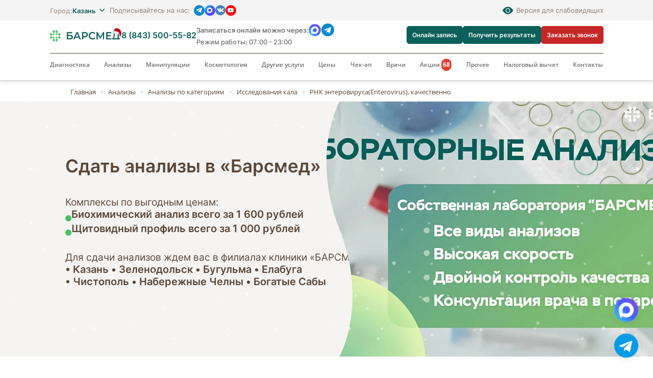

--- FILE ---
content_type: text/html; charset=utf-8
request_url: https://www.google.com/recaptcha/api2/anchor?ar=1&k=6LfNx1EqAAAAAATqIV4EL9YsrfrM6fL7NzSvEQ1N&co=aHR0cHM6Ly9tcnRrdC5ydTo0NDM.&hl=en&v=PoyoqOPhxBO7pBk68S4YbpHZ&size=normal&anchor-ms=20000&execute-ms=30000&cb=ksa85xpaqce9
body_size: 49292
content:
<!DOCTYPE HTML><html dir="ltr" lang="en"><head><meta http-equiv="Content-Type" content="text/html; charset=UTF-8">
<meta http-equiv="X-UA-Compatible" content="IE=edge">
<title>reCAPTCHA</title>
<style type="text/css">
/* cyrillic-ext */
@font-face {
  font-family: 'Roboto';
  font-style: normal;
  font-weight: 400;
  font-stretch: 100%;
  src: url(//fonts.gstatic.com/s/roboto/v48/KFO7CnqEu92Fr1ME7kSn66aGLdTylUAMa3GUBHMdazTgWw.woff2) format('woff2');
  unicode-range: U+0460-052F, U+1C80-1C8A, U+20B4, U+2DE0-2DFF, U+A640-A69F, U+FE2E-FE2F;
}
/* cyrillic */
@font-face {
  font-family: 'Roboto';
  font-style: normal;
  font-weight: 400;
  font-stretch: 100%;
  src: url(//fonts.gstatic.com/s/roboto/v48/KFO7CnqEu92Fr1ME7kSn66aGLdTylUAMa3iUBHMdazTgWw.woff2) format('woff2');
  unicode-range: U+0301, U+0400-045F, U+0490-0491, U+04B0-04B1, U+2116;
}
/* greek-ext */
@font-face {
  font-family: 'Roboto';
  font-style: normal;
  font-weight: 400;
  font-stretch: 100%;
  src: url(//fonts.gstatic.com/s/roboto/v48/KFO7CnqEu92Fr1ME7kSn66aGLdTylUAMa3CUBHMdazTgWw.woff2) format('woff2');
  unicode-range: U+1F00-1FFF;
}
/* greek */
@font-face {
  font-family: 'Roboto';
  font-style: normal;
  font-weight: 400;
  font-stretch: 100%;
  src: url(//fonts.gstatic.com/s/roboto/v48/KFO7CnqEu92Fr1ME7kSn66aGLdTylUAMa3-UBHMdazTgWw.woff2) format('woff2');
  unicode-range: U+0370-0377, U+037A-037F, U+0384-038A, U+038C, U+038E-03A1, U+03A3-03FF;
}
/* math */
@font-face {
  font-family: 'Roboto';
  font-style: normal;
  font-weight: 400;
  font-stretch: 100%;
  src: url(//fonts.gstatic.com/s/roboto/v48/KFO7CnqEu92Fr1ME7kSn66aGLdTylUAMawCUBHMdazTgWw.woff2) format('woff2');
  unicode-range: U+0302-0303, U+0305, U+0307-0308, U+0310, U+0312, U+0315, U+031A, U+0326-0327, U+032C, U+032F-0330, U+0332-0333, U+0338, U+033A, U+0346, U+034D, U+0391-03A1, U+03A3-03A9, U+03B1-03C9, U+03D1, U+03D5-03D6, U+03F0-03F1, U+03F4-03F5, U+2016-2017, U+2034-2038, U+203C, U+2040, U+2043, U+2047, U+2050, U+2057, U+205F, U+2070-2071, U+2074-208E, U+2090-209C, U+20D0-20DC, U+20E1, U+20E5-20EF, U+2100-2112, U+2114-2115, U+2117-2121, U+2123-214F, U+2190, U+2192, U+2194-21AE, U+21B0-21E5, U+21F1-21F2, U+21F4-2211, U+2213-2214, U+2216-22FF, U+2308-230B, U+2310, U+2319, U+231C-2321, U+2336-237A, U+237C, U+2395, U+239B-23B7, U+23D0, U+23DC-23E1, U+2474-2475, U+25AF, U+25B3, U+25B7, U+25BD, U+25C1, U+25CA, U+25CC, U+25FB, U+266D-266F, U+27C0-27FF, U+2900-2AFF, U+2B0E-2B11, U+2B30-2B4C, U+2BFE, U+3030, U+FF5B, U+FF5D, U+1D400-1D7FF, U+1EE00-1EEFF;
}
/* symbols */
@font-face {
  font-family: 'Roboto';
  font-style: normal;
  font-weight: 400;
  font-stretch: 100%;
  src: url(//fonts.gstatic.com/s/roboto/v48/KFO7CnqEu92Fr1ME7kSn66aGLdTylUAMaxKUBHMdazTgWw.woff2) format('woff2');
  unicode-range: U+0001-000C, U+000E-001F, U+007F-009F, U+20DD-20E0, U+20E2-20E4, U+2150-218F, U+2190, U+2192, U+2194-2199, U+21AF, U+21E6-21F0, U+21F3, U+2218-2219, U+2299, U+22C4-22C6, U+2300-243F, U+2440-244A, U+2460-24FF, U+25A0-27BF, U+2800-28FF, U+2921-2922, U+2981, U+29BF, U+29EB, U+2B00-2BFF, U+4DC0-4DFF, U+FFF9-FFFB, U+10140-1018E, U+10190-1019C, U+101A0, U+101D0-101FD, U+102E0-102FB, U+10E60-10E7E, U+1D2C0-1D2D3, U+1D2E0-1D37F, U+1F000-1F0FF, U+1F100-1F1AD, U+1F1E6-1F1FF, U+1F30D-1F30F, U+1F315, U+1F31C, U+1F31E, U+1F320-1F32C, U+1F336, U+1F378, U+1F37D, U+1F382, U+1F393-1F39F, U+1F3A7-1F3A8, U+1F3AC-1F3AF, U+1F3C2, U+1F3C4-1F3C6, U+1F3CA-1F3CE, U+1F3D4-1F3E0, U+1F3ED, U+1F3F1-1F3F3, U+1F3F5-1F3F7, U+1F408, U+1F415, U+1F41F, U+1F426, U+1F43F, U+1F441-1F442, U+1F444, U+1F446-1F449, U+1F44C-1F44E, U+1F453, U+1F46A, U+1F47D, U+1F4A3, U+1F4B0, U+1F4B3, U+1F4B9, U+1F4BB, U+1F4BF, U+1F4C8-1F4CB, U+1F4D6, U+1F4DA, U+1F4DF, U+1F4E3-1F4E6, U+1F4EA-1F4ED, U+1F4F7, U+1F4F9-1F4FB, U+1F4FD-1F4FE, U+1F503, U+1F507-1F50B, U+1F50D, U+1F512-1F513, U+1F53E-1F54A, U+1F54F-1F5FA, U+1F610, U+1F650-1F67F, U+1F687, U+1F68D, U+1F691, U+1F694, U+1F698, U+1F6AD, U+1F6B2, U+1F6B9-1F6BA, U+1F6BC, U+1F6C6-1F6CF, U+1F6D3-1F6D7, U+1F6E0-1F6EA, U+1F6F0-1F6F3, U+1F6F7-1F6FC, U+1F700-1F7FF, U+1F800-1F80B, U+1F810-1F847, U+1F850-1F859, U+1F860-1F887, U+1F890-1F8AD, U+1F8B0-1F8BB, U+1F8C0-1F8C1, U+1F900-1F90B, U+1F93B, U+1F946, U+1F984, U+1F996, U+1F9E9, U+1FA00-1FA6F, U+1FA70-1FA7C, U+1FA80-1FA89, U+1FA8F-1FAC6, U+1FACE-1FADC, U+1FADF-1FAE9, U+1FAF0-1FAF8, U+1FB00-1FBFF;
}
/* vietnamese */
@font-face {
  font-family: 'Roboto';
  font-style: normal;
  font-weight: 400;
  font-stretch: 100%;
  src: url(//fonts.gstatic.com/s/roboto/v48/KFO7CnqEu92Fr1ME7kSn66aGLdTylUAMa3OUBHMdazTgWw.woff2) format('woff2');
  unicode-range: U+0102-0103, U+0110-0111, U+0128-0129, U+0168-0169, U+01A0-01A1, U+01AF-01B0, U+0300-0301, U+0303-0304, U+0308-0309, U+0323, U+0329, U+1EA0-1EF9, U+20AB;
}
/* latin-ext */
@font-face {
  font-family: 'Roboto';
  font-style: normal;
  font-weight: 400;
  font-stretch: 100%;
  src: url(//fonts.gstatic.com/s/roboto/v48/KFO7CnqEu92Fr1ME7kSn66aGLdTylUAMa3KUBHMdazTgWw.woff2) format('woff2');
  unicode-range: U+0100-02BA, U+02BD-02C5, U+02C7-02CC, U+02CE-02D7, U+02DD-02FF, U+0304, U+0308, U+0329, U+1D00-1DBF, U+1E00-1E9F, U+1EF2-1EFF, U+2020, U+20A0-20AB, U+20AD-20C0, U+2113, U+2C60-2C7F, U+A720-A7FF;
}
/* latin */
@font-face {
  font-family: 'Roboto';
  font-style: normal;
  font-weight: 400;
  font-stretch: 100%;
  src: url(//fonts.gstatic.com/s/roboto/v48/KFO7CnqEu92Fr1ME7kSn66aGLdTylUAMa3yUBHMdazQ.woff2) format('woff2');
  unicode-range: U+0000-00FF, U+0131, U+0152-0153, U+02BB-02BC, U+02C6, U+02DA, U+02DC, U+0304, U+0308, U+0329, U+2000-206F, U+20AC, U+2122, U+2191, U+2193, U+2212, U+2215, U+FEFF, U+FFFD;
}
/* cyrillic-ext */
@font-face {
  font-family: 'Roboto';
  font-style: normal;
  font-weight: 500;
  font-stretch: 100%;
  src: url(//fonts.gstatic.com/s/roboto/v48/KFO7CnqEu92Fr1ME7kSn66aGLdTylUAMa3GUBHMdazTgWw.woff2) format('woff2');
  unicode-range: U+0460-052F, U+1C80-1C8A, U+20B4, U+2DE0-2DFF, U+A640-A69F, U+FE2E-FE2F;
}
/* cyrillic */
@font-face {
  font-family: 'Roboto';
  font-style: normal;
  font-weight: 500;
  font-stretch: 100%;
  src: url(//fonts.gstatic.com/s/roboto/v48/KFO7CnqEu92Fr1ME7kSn66aGLdTylUAMa3iUBHMdazTgWw.woff2) format('woff2');
  unicode-range: U+0301, U+0400-045F, U+0490-0491, U+04B0-04B1, U+2116;
}
/* greek-ext */
@font-face {
  font-family: 'Roboto';
  font-style: normal;
  font-weight: 500;
  font-stretch: 100%;
  src: url(//fonts.gstatic.com/s/roboto/v48/KFO7CnqEu92Fr1ME7kSn66aGLdTylUAMa3CUBHMdazTgWw.woff2) format('woff2');
  unicode-range: U+1F00-1FFF;
}
/* greek */
@font-face {
  font-family: 'Roboto';
  font-style: normal;
  font-weight: 500;
  font-stretch: 100%;
  src: url(//fonts.gstatic.com/s/roboto/v48/KFO7CnqEu92Fr1ME7kSn66aGLdTylUAMa3-UBHMdazTgWw.woff2) format('woff2');
  unicode-range: U+0370-0377, U+037A-037F, U+0384-038A, U+038C, U+038E-03A1, U+03A3-03FF;
}
/* math */
@font-face {
  font-family: 'Roboto';
  font-style: normal;
  font-weight: 500;
  font-stretch: 100%;
  src: url(//fonts.gstatic.com/s/roboto/v48/KFO7CnqEu92Fr1ME7kSn66aGLdTylUAMawCUBHMdazTgWw.woff2) format('woff2');
  unicode-range: U+0302-0303, U+0305, U+0307-0308, U+0310, U+0312, U+0315, U+031A, U+0326-0327, U+032C, U+032F-0330, U+0332-0333, U+0338, U+033A, U+0346, U+034D, U+0391-03A1, U+03A3-03A9, U+03B1-03C9, U+03D1, U+03D5-03D6, U+03F0-03F1, U+03F4-03F5, U+2016-2017, U+2034-2038, U+203C, U+2040, U+2043, U+2047, U+2050, U+2057, U+205F, U+2070-2071, U+2074-208E, U+2090-209C, U+20D0-20DC, U+20E1, U+20E5-20EF, U+2100-2112, U+2114-2115, U+2117-2121, U+2123-214F, U+2190, U+2192, U+2194-21AE, U+21B0-21E5, U+21F1-21F2, U+21F4-2211, U+2213-2214, U+2216-22FF, U+2308-230B, U+2310, U+2319, U+231C-2321, U+2336-237A, U+237C, U+2395, U+239B-23B7, U+23D0, U+23DC-23E1, U+2474-2475, U+25AF, U+25B3, U+25B7, U+25BD, U+25C1, U+25CA, U+25CC, U+25FB, U+266D-266F, U+27C0-27FF, U+2900-2AFF, U+2B0E-2B11, U+2B30-2B4C, U+2BFE, U+3030, U+FF5B, U+FF5D, U+1D400-1D7FF, U+1EE00-1EEFF;
}
/* symbols */
@font-face {
  font-family: 'Roboto';
  font-style: normal;
  font-weight: 500;
  font-stretch: 100%;
  src: url(//fonts.gstatic.com/s/roboto/v48/KFO7CnqEu92Fr1ME7kSn66aGLdTylUAMaxKUBHMdazTgWw.woff2) format('woff2');
  unicode-range: U+0001-000C, U+000E-001F, U+007F-009F, U+20DD-20E0, U+20E2-20E4, U+2150-218F, U+2190, U+2192, U+2194-2199, U+21AF, U+21E6-21F0, U+21F3, U+2218-2219, U+2299, U+22C4-22C6, U+2300-243F, U+2440-244A, U+2460-24FF, U+25A0-27BF, U+2800-28FF, U+2921-2922, U+2981, U+29BF, U+29EB, U+2B00-2BFF, U+4DC0-4DFF, U+FFF9-FFFB, U+10140-1018E, U+10190-1019C, U+101A0, U+101D0-101FD, U+102E0-102FB, U+10E60-10E7E, U+1D2C0-1D2D3, U+1D2E0-1D37F, U+1F000-1F0FF, U+1F100-1F1AD, U+1F1E6-1F1FF, U+1F30D-1F30F, U+1F315, U+1F31C, U+1F31E, U+1F320-1F32C, U+1F336, U+1F378, U+1F37D, U+1F382, U+1F393-1F39F, U+1F3A7-1F3A8, U+1F3AC-1F3AF, U+1F3C2, U+1F3C4-1F3C6, U+1F3CA-1F3CE, U+1F3D4-1F3E0, U+1F3ED, U+1F3F1-1F3F3, U+1F3F5-1F3F7, U+1F408, U+1F415, U+1F41F, U+1F426, U+1F43F, U+1F441-1F442, U+1F444, U+1F446-1F449, U+1F44C-1F44E, U+1F453, U+1F46A, U+1F47D, U+1F4A3, U+1F4B0, U+1F4B3, U+1F4B9, U+1F4BB, U+1F4BF, U+1F4C8-1F4CB, U+1F4D6, U+1F4DA, U+1F4DF, U+1F4E3-1F4E6, U+1F4EA-1F4ED, U+1F4F7, U+1F4F9-1F4FB, U+1F4FD-1F4FE, U+1F503, U+1F507-1F50B, U+1F50D, U+1F512-1F513, U+1F53E-1F54A, U+1F54F-1F5FA, U+1F610, U+1F650-1F67F, U+1F687, U+1F68D, U+1F691, U+1F694, U+1F698, U+1F6AD, U+1F6B2, U+1F6B9-1F6BA, U+1F6BC, U+1F6C6-1F6CF, U+1F6D3-1F6D7, U+1F6E0-1F6EA, U+1F6F0-1F6F3, U+1F6F7-1F6FC, U+1F700-1F7FF, U+1F800-1F80B, U+1F810-1F847, U+1F850-1F859, U+1F860-1F887, U+1F890-1F8AD, U+1F8B0-1F8BB, U+1F8C0-1F8C1, U+1F900-1F90B, U+1F93B, U+1F946, U+1F984, U+1F996, U+1F9E9, U+1FA00-1FA6F, U+1FA70-1FA7C, U+1FA80-1FA89, U+1FA8F-1FAC6, U+1FACE-1FADC, U+1FADF-1FAE9, U+1FAF0-1FAF8, U+1FB00-1FBFF;
}
/* vietnamese */
@font-face {
  font-family: 'Roboto';
  font-style: normal;
  font-weight: 500;
  font-stretch: 100%;
  src: url(//fonts.gstatic.com/s/roboto/v48/KFO7CnqEu92Fr1ME7kSn66aGLdTylUAMa3OUBHMdazTgWw.woff2) format('woff2');
  unicode-range: U+0102-0103, U+0110-0111, U+0128-0129, U+0168-0169, U+01A0-01A1, U+01AF-01B0, U+0300-0301, U+0303-0304, U+0308-0309, U+0323, U+0329, U+1EA0-1EF9, U+20AB;
}
/* latin-ext */
@font-face {
  font-family: 'Roboto';
  font-style: normal;
  font-weight: 500;
  font-stretch: 100%;
  src: url(//fonts.gstatic.com/s/roboto/v48/KFO7CnqEu92Fr1ME7kSn66aGLdTylUAMa3KUBHMdazTgWw.woff2) format('woff2');
  unicode-range: U+0100-02BA, U+02BD-02C5, U+02C7-02CC, U+02CE-02D7, U+02DD-02FF, U+0304, U+0308, U+0329, U+1D00-1DBF, U+1E00-1E9F, U+1EF2-1EFF, U+2020, U+20A0-20AB, U+20AD-20C0, U+2113, U+2C60-2C7F, U+A720-A7FF;
}
/* latin */
@font-face {
  font-family: 'Roboto';
  font-style: normal;
  font-weight: 500;
  font-stretch: 100%;
  src: url(//fonts.gstatic.com/s/roboto/v48/KFO7CnqEu92Fr1ME7kSn66aGLdTylUAMa3yUBHMdazQ.woff2) format('woff2');
  unicode-range: U+0000-00FF, U+0131, U+0152-0153, U+02BB-02BC, U+02C6, U+02DA, U+02DC, U+0304, U+0308, U+0329, U+2000-206F, U+20AC, U+2122, U+2191, U+2193, U+2212, U+2215, U+FEFF, U+FFFD;
}
/* cyrillic-ext */
@font-face {
  font-family: 'Roboto';
  font-style: normal;
  font-weight: 900;
  font-stretch: 100%;
  src: url(//fonts.gstatic.com/s/roboto/v48/KFO7CnqEu92Fr1ME7kSn66aGLdTylUAMa3GUBHMdazTgWw.woff2) format('woff2');
  unicode-range: U+0460-052F, U+1C80-1C8A, U+20B4, U+2DE0-2DFF, U+A640-A69F, U+FE2E-FE2F;
}
/* cyrillic */
@font-face {
  font-family: 'Roboto';
  font-style: normal;
  font-weight: 900;
  font-stretch: 100%;
  src: url(//fonts.gstatic.com/s/roboto/v48/KFO7CnqEu92Fr1ME7kSn66aGLdTylUAMa3iUBHMdazTgWw.woff2) format('woff2');
  unicode-range: U+0301, U+0400-045F, U+0490-0491, U+04B0-04B1, U+2116;
}
/* greek-ext */
@font-face {
  font-family: 'Roboto';
  font-style: normal;
  font-weight: 900;
  font-stretch: 100%;
  src: url(//fonts.gstatic.com/s/roboto/v48/KFO7CnqEu92Fr1ME7kSn66aGLdTylUAMa3CUBHMdazTgWw.woff2) format('woff2');
  unicode-range: U+1F00-1FFF;
}
/* greek */
@font-face {
  font-family: 'Roboto';
  font-style: normal;
  font-weight: 900;
  font-stretch: 100%;
  src: url(//fonts.gstatic.com/s/roboto/v48/KFO7CnqEu92Fr1ME7kSn66aGLdTylUAMa3-UBHMdazTgWw.woff2) format('woff2');
  unicode-range: U+0370-0377, U+037A-037F, U+0384-038A, U+038C, U+038E-03A1, U+03A3-03FF;
}
/* math */
@font-face {
  font-family: 'Roboto';
  font-style: normal;
  font-weight: 900;
  font-stretch: 100%;
  src: url(//fonts.gstatic.com/s/roboto/v48/KFO7CnqEu92Fr1ME7kSn66aGLdTylUAMawCUBHMdazTgWw.woff2) format('woff2');
  unicode-range: U+0302-0303, U+0305, U+0307-0308, U+0310, U+0312, U+0315, U+031A, U+0326-0327, U+032C, U+032F-0330, U+0332-0333, U+0338, U+033A, U+0346, U+034D, U+0391-03A1, U+03A3-03A9, U+03B1-03C9, U+03D1, U+03D5-03D6, U+03F0-03F1, U+03F4-03F5, U+2016-2017, U+2034-2038, U+203C, U+2040, U+2043, U+2047, U+2050, U+2057, U+205F, U+2070-2071, U+2074-208E, U+2090-209C, U+20D0-20DC, U+20E1, U+20E5-20EF, U+2100-2112, U+2114-2115, U+2117-2121, U+2123-214F, U+2190, U+2192, U+2194-21AE, U+21B0-21E5, U+21F1-21F2, U+21F4-2211, U+2213-2214, U+2216-22FF, U+2308-230B, U+2310, U+2319, U+231C-2321, U+2336-237A, U+237C, U+2395, U+239B-23B7, U+23D0, U+23DC-23E1, U+2474-2475, U+25AF, U+25B3, U+25B7, U+25BD, U+25C1, U+25CA, U+25CC, U+25FB, U+266D-266F, U+27C0-27FF, U+2900-2AFF, U+2B0E-2B11, U+2B30-2B4C, U+2BFE, U+3030, U+FF5B, U+FF5D, U+1D400-1D7FF, U+1EE00-1EEFF;
}
/* symbols */
@font-face {
  font-family: 'Roboto';
  font-style: normal;
  font-weight: 900;
  font-stretch: 100%;
  src: url(//fonts.gstatic.com/s/roboto/v48/KFO7CnqEu92Fr1ME7kSn66aGLdTylUAMaxKUBHMdazTgWw.woff2) format('woff2');
  unicode-range: U+0001-000C, U+000E-001F, U+007F-009F, U+20DD-20E0, U+20E2-20E4, U+2150-218F, U+2190, U+2192, U+2194-2199, U+21AF, U+21E6-21F0, U+21F3, U+2218-2219, U+2299, U+22C4-22C6, U+2300-243F, U+2440-244A, U+2460-24FF, U+25A0-27BF, U+2800-28FF, U+2921-2922, U+2981, U+29BF, U+29EB, U+2B00-2BFF, U+4DC0-4DFF, U+FFF9-FFFB, U+10140-1018E, U+10190-1019C, U+101A0, U+101D0-101FD, U+102E0-102FB, U+10E60-10E7E, U+1D2C0-1D2D3, U+1D2E0-1D37F, U+1F000-1F0FF, U+1F100-1F1AD, U+1F1E6-1F1FF, U+1F30D-1F30F, U+1F315, U+1F31C, U+1F31E, U+1F320-1F32C, U+1F336, U+1F378, U+1F37D, U+1F382, U+1F393-1F39F, U+1F3A7-1F3A8, U+1F3AC-1F3AF, U+1F3C2, U+1F3C4-1F3C6, U+1F3CA-1F3CE, U+1F3D4-1F3E0, U+1F3ED, U+1F3F1-1F3F3, U+1F3F5-1F3F7, U+1F408, U+1F415, U+1F41F, U+1F426, U+1F43F, U+1F441-1F442, U+1F444, U+1F446-1F449, U+1F44C-1F44E, U+1F453, U+1F46A, U+1F47D, U+1F4A3, U+1F4B0, U+1F4B3, U+1F4B9, U+1F4BB, U+1F4BF, U+1F4C8-1F4CB, U+1F4D6, U+1F4DA, U+1F4DF, U+1F4E3-1F4E6, U+1F4EA-1F4ED, U+1F4F7, U+1F4F9-1F4FB, U+1F4FD-1F4FE, U+1F503, U+1F507-1F50B, U+1F50D, U+1F512-1F513, U+1F53E-1F54A, U+1F54F-1F5FA, U+1F610, U+1F650-1F67F, U+1F687, U+1F68D, U+1F691, U+1F694, U+1F698, U+1F6AD, U+1F6B2, U+1F6B9-1F6BA, U+1F6BC, U+1F6C6-1F6CF, U+1F6D3-1F6D7, U+1F6E0-1F6EA, U+1F6F0-1F6F3, U+1F6F7-1F6FC, U+1F700-1F7FF, U+1F800-1F80B, U+1F810-1F847, U+1F850-1F859, U+1F860-1F887, U+1F890-1F8AD, U+1F8B0-1F8BB, U+1F8C0-1F8C1, U+1F900-1F90B, U+1F93B, U+1F946, U+1F984, U+1F996, U+1F9E9, U+1FA00-1FA6F, U+1FA70-1FA7C, U+1FA80-1FA89, U+1FA8F-1FAC6, U+1FACE-1FADC, U+1FADF-1FAE9, U+1FAF0-1FAF8, U+1FB00-1FBFF;
}
/* vietnamese */
@font-face {
  font-family: 'Roboto';
  font-style: normal;
  font-weight: 900;
  font-stretch: 100%;
  src: url(//fonts.gstatic.com/s/roboto/v48/KFO7CnqEu92Fr1ME7kSn66aGLdTylUAMa3OUBHMdazTgWw.woff2) format('woff2');
  unicode-range: U+0102-0103, U+0110-0111, U+0128-0129, U+0168-0169, U+01A0-01A1, U+01AF-01B0, U+0300-0301, U+0303-0304, U+0308-0309, U+0323, U+0329, U+1EA0-1EF9, U+20AB;
}
/* latin-ext */
@font-face {
  font-family: 'Roboto';
  font-style: normal;
  font-weight: 900;
  font-stretch: 100%;
  src: url(//fonts.gstatic.com/s/roboto/v48/KFO7CnqEu92Fr1ME7kSn66aGLdTylUAMa3KUBHMdazTgWw.woff2) format('woff2');
  unicode-range: U+0100-02BA, U+02BD-02C5, U+02C7-02CC, U+02CE-02D7, U+02DD-02FF, U+0304, U+0308, U+0329, U+1D00-1DBF, U+1E00-1E9F, U+1EF2-1EFF, U+2020, U+20A0-20AB, U+20AD-20C0, U+2113, U+2C60-2C7F, U+A720-A7FF;
}
/* latin */
@font-face {
  font-family: 'Roboto';
  font-style: normal;
  font-weight: 900;
  font-stretch: 100%;
  src: url(//fonts.gstatic.com/s/roboto/v48/KFO7CnqEu92Fr1ME7kSn66aGLdTylUAMa3yUBHMdazQ.woff2) format('woff2');
  unicode-range: U+0000-00FF, U+0131, U+0152-0153, U+02BB-02BC, U+02C6, U+02DA, U+02DC, U+0304, U+0308, U+0329, U+2000-206F, U+20AC, U+2122, U+2191, U+2193, U+2212, U+2215, U+FEFF, U+FFFD;
}

</style>
<link rel="stylesheet" type="text/css" href="https://www.gstatic.com/recaptcha/releases/PoyoqOPhxBO7pBk68S4YbpHZ/styles__ltr.css">
<script nonce="CBe5_AnmjFoVCROvHTIYgQ" type="text/javascript">window['__recaptcha_api'] = 'https://www.google.com/recaptcha/api2/';</script>
<script type="text/javascript" src="https://www.gstatic.com/recaptcha/releases/PoyoqOPhxBO7pBk68S4YbpHZ/recaptcha__en.js" nonce="CBe5_AnmjFoVCROvHTIYgQ">
      
    </script></head>
<body><div id="rc-anchor-alert" class="rc-anchor-alert"></div>
<input type="hidden" id="recaptcha-token" value="[base64]">
<script type="text/javascript" nonce="CBe5_AnmjFoVCROvHTIYgQ">
      recaptcha.anchor.Main.init("[\x22ainput\x22,[\x22bgdata\x22,\x22\x22,\[base64]/[base64]/UltIKytdPWE6KGE8MjA0OD9SW0grK109YT4+NnwxOTI6KChhJjY0NTEyKT09NTUyOTYmJnErMTxoLmxlbmd0aCYmKGguY2hhckNvZGVBdChxKzEpJjY0NTEyKT09NTYzMjA/[base64]/MjU1OlI/[base64]/[base64]/[base64]/[base64]/[base64]/[base64]/[base64]/[base64]/[base64]/[base64]\x22,\[base64]\\u003d\\u003d\x22,\x22HTfCssO9w5lawrnCjXE/ZRTCj2PDjMKmw4XCn8KlGMKEw6pwFMOzw7zCkcO8eQXDll3CuVZKwpvDojbCpMKvPw1fKXzCj8OCSMKAbBjCkh7CpsOxwpMAwo/CswPDnVJtw6HDnHfCoDjDv8OdTsKfwrTDpkcYG3/DmmcVOcOTbsOBRUcmI3fDokM/[base64]/[base64]/DnDzClcKuDH3DhHANDGZ1J0g/w6Qaw4zCoF/Ct8O1wr/CqXsRwq7ChUEXw77Crys/[base64]/CucKQw4zDhRLDgsO3UMKPTAhuIxzDhsOzTsO8w5XDocKGwr5ow5zDkjgBK0/CtgMaa3QrY3gFw6lkPsOTwq9ENlPCkBnDncOowpJQwp83H8K3KGTDhSUHXMKVeDt2w5rCs8O+ecKbByNEw4MoPkfCv8O7VCrDoRhnwp7CiMOYw6IOw4zDgsKgCcOxT3nDkV3CpMO8w4PChTU3wqrDrsOjwrHDkigkwqN/[base64]/[base64]/NRfDv0zCtsOlVcKiHDzDusOiw7rCmDHCiMKTUEQMw5V9awnCu1I7woBSDsKywqpOJMOVUxvCl0x7wosPw4LDvkh3wqt7IMOqdFnClBjCm0h4Hkpqwr9nwrbCh29RwqB7w4lNdw/CksOyMsODwrXCkGYRSSpEKjPDpcO7w53Dj8K3w4paTsOuR1dfwqzCkAFGw4/Dh8K1NwXDnsKMwqA1DHvCpTJ7w7gMwpvCsGkcZ8OfW2pyw5oMLsKFwoc7wq9rc8OlXMOUw4NoCyTDhFPCm8KaAcK+OsK1MsKFw6XChsKAwo4ew7bDl3glw5jDoD/[base64]/w5QUbMKvTixhRUJHw5lgwoXCoFo9w5DClcK/AW3DncKsw7XDusOfwqTDpMKFwphkwoZRw6TCuW1fwq/DnXcdw7vDtcO5woFLw7zCpTEIwp/Ck2LCusKKwq8Fw5UlYMO7HB1NwpbDmR/Cii/DqBvDkV7CosOFDAZdwqNfw6DDmgDCmMOdwoguwo5We8K+wq7DksKHwprCjDI3wpzDqMOIOjsxwqTCmw1URWp/w6HCkkkNGkPCvx3CtkvCrsOJwq/Di0nDr1DDk8KZeFxQwqPCpcKCwovDhcKMN8KewrAXTSfDhmAFwojDtlcXW8KNaMKCVQPCsMOeJ8O+csKGwqxfw4rClVrCrcK1e8KVT8OOwoYsD8Ocw45Ww4XDmMOqbTAEU8KWwoplQsKjL3nDgsO9wrNKVcO1w4HCiFrCjVo3woEQw7RJMcOeL8KoZFPDs2ZOT8Knwr/Dn8KXw4HDhMKkw6DCnC3CklvDncKLwrHCpMOcw4HCoRvChsKADcK+NV/DvcOfwoXDisOrw4nChMOwwq0BS8KowpcjEBAGwo1ywodYJMO5wrvDmUTCjMKiwpfCoMKJDnV2w5A/wp3ChMOwwrsdHMOjQELDtsKkwo/CosKFw5HCrHjDg1vCscO4w4vCt8O8wp0lw7ZYGMKJw4Q/wpRjGMO7wrIfQMOJw5pNaMOawolvw7suw6XCiQPDjDjClkfCnMORP8K7w6F2wrrCrsOhK8KeWTYvNMOqbBgnKMOvFcKsT8OUEcKAwpjCrU3DncKPwovCoAnDtS5bdCTCu3o/w59Rw4Azwq3CjirDqz7DosKxNcOqw65gwoHDtcO/w7PDoGFiQMOsPMKFw5bCncOXHzNQIGPCt3gowqnDmj0PwqLCmRDDo1FvwoFpAGPClcO2wpElw73DoBdkH8KAIsK/H8KgVFlVDMKje8OFw5dNXwfDi1XCtMKFRS5AOgRQwqEcPcKGw7tuw5rDi0tNw7fDmAvDj8OTwo/DjzDDkB/Dryh5wpbDgwgwfMO4CHDCo2XDucKkw4gbFGhiw61OeMOXasKzWkEpGETClT3CicOZJMOECcKKUmPClcOrZcOjMB3Ck0/DjcOJGcOSw6TCsyBOY0YqwpTDgsKMw7DDhMOww5/CkcK2aR50w4fDiCPDr8O/w6RyU3TCk8KUfg1uw6vDpMOmw6x5wqLCphl2w5gcwoo3chnDj14gw4TDmsOwLMK7w7VBNi9WJhfDm8OFE0vCgsKuEBJzworCtC5yw5TCmcODdcOIwobCo8OzU2EYBcOowr4+fsOKbl8eOcOfw6PCtMOCw6XCtMKHM8KfwpJyHsK9w4zCsD/Dg8ODSmbDrisZwpNewr7DqMOhwrhhcmTDqMO7ORJwYXtiwpzDoWxtw5XCjsKiVMOPMCh3w4lFOMK/w6zDi8O3wrHCvsK6eFRiNh1DJ1k5wpjDsX9oesONwoIhwqN+JsKnSsKmfsKrw7nDqsOgB8Oawp3CsMKMw6NNwpQbw4trfMKlXmBmwrzClsOgwpTCs8O+woPDsUvCq1/DnsOrwo8bwpzCgcKiE8KBwqRzDsKBw4TDpkAIEMKMw7wfw64AwoPDtsKYwqx5GcKPAcK4wozDixbCvFHDuUJnbR0qOXLCusKcQ8O/XmATMnTDtXBMAgZCw4ZiVQrDinVMfVrClhxlwpdNwophM8OHYMOMwobDvMO2QcOjw5w+ESMXTMK5woLDmMOpwohAw6Ehw7fDssKLGMOlwpYsUMK8w6Yjw7nCv8OWw7FHX8KqJ8KtJMODw4wFwqk1wop0wrfCjztRwrTCksKtw6xFdsOILSTCisKzUT3ChF3Dk8O/[base64]/[base64]/Clg3CtFfDmMK5w4tsS8Kkwr0Fw5DDrMKfw5fCilXCsnglE8Ofw55ZXMKdG8KBFjtwYFFiw6rCsMKTEnk2C8OJwp4jw6wjw5EuMB9LZA9TBMKwS8KUwqzCjcKow4zCs0/DgcKEEMKZEMOiBMKhw6fDlsKww53CvjTCjnEOE2pGCH/Dm8O7QcORfcKRdMOjwoYaJz9XUDHDmDLCt08PwqDDokA9ccOUwrTCkcKcwrBEw7NSwqzDmcK7wrrCp8ONEcOXw7/Di8OQw7QjTCvDlMKKw6/CpsKYBETDssKZwrXDkMKULyjDgAMFwrlsYcK7wofDuH8Ywr4LBcOHT2J5SUk8w5fDkRkcJcOxRMKlOGAGW0lxFMOjwrXCoMK8ccKUBC9qACHDuCEWeR/ChsK1wrTCimfDnVTDssOxwprCpSHDhQDDvcOgFcKsHMOewofCscOsG8K7TMOlw7DCvgPCgWPCn3k7wpHCgMKzNyR8w7HDhgZdwrwhw69jw7pBUHFswrFOw5g0SyRZKmzCnW/CmMOuZmQww7koZxbCsF4aX8K7NcODw5jCiirCtsKewpbCocOEbMOgcjXCgQtAw5/DnkPDn8Oww4MdwovDscOgHj7DgjwMwqDDlzNeYBvDhsO0wqchwp7Dkhpff8KAwqB0w6jDpsKmw6jDnUckw7HCkMK/wqROwppSNMOnw7PCisO+PMOSSMKDwq7Cv8Kdw4paw5jCoMKIw5JwJcOnTMOXEMOqw5LCqmvChMOWAhjDt1PCnF4/wrrCj8KMK8OCwpcbwqgTJUQ4wqYAF8K+w70dKzMnwoMowr7DjELCmsOLFWMvw5LCqC1LJMOtwq/DrMOFwrvCuFvDk8KRWGhgwrfDkk1LPMOxwrRDwovCuMORwr1iw5J3wp7CrkltSTTCi8O1Hy1PwqfChsKwJBZcwpXCr2TCoBEBFD7Cum8mKTTDvjbCrCkNFG3DgMK/w6nCtSXDu1sCPsKlw5sACMKHw5Qkw57Dg8OtMhYAwrjCl1LCnw/Dp2TCiDUHQcOVa8O2wps5woLDpCFuwqDDqsOfwoXCg2/[base64]/CU3DimjDmGbCjMOFZFfCoHrCqcOewrfDhxjCs8OzwoZNanAiwoBqw78Tw5PCqMKHRcKREMKzGUvCucKiRMOyXTNvw5bDp8K9wrrCvcK7w6/Du8O2w4xMwobCg8OzfsOUbMOuw5hEwoI3wq4aU1vDvMOHNMOdw6oqwr5qwpMCdnZKw7oZw6ViMMKOHQRLw6zDkMOBw5nDl8KARgrDjjTDigrDvUHDrMKgZcOYd1LCjcOkW8KBw7ReFSDDm3nDhzXCrAYVwpDDrxUPw6zDtMKGwpEGw7lrNnvCs8OJwpt/QUIecsO7wobDjsKaNsKXD8KzwoQ1OcORw4rDr8KnDQBvw4vCrSNufBJnw4bDgcOKD8ONShnClgp9woxVZGDCpMO5wo4XeyJIUMOOwog1VsKKK8KMwr01wod5SxjDnU12wpnDtsKvKUd8w505w7ZtU8Kjw7nDiSrDt8OmJMO8wqrCokRRah/[base64]/WhJ9woodSMK8QcOywoTDtX7CkMOcw7jCpVQKccO6exzCsERJw7VEemBzwr7CpVFLw5zCvsO9wpBrXcK/[base64]/CrmdKwqHDqALCn1LDkxAYwrXDmcKDw5FcfijDuSvCgsOOw6g9w43DucOJwo7CnHbCnMOLwqHDt8Ogw7EUVETCq2rCuRotOHnDiUUKw50Ew4vCrGHCm1fCm8KIwqLCmX40worCt8KdwoUfY8KuwqpwPxfCgWAhWMKLwq4yw7nDqMOVwqvDv8O2CgPDqcKTwqHCoD/DtsKBG8OYw43Di8Kkw4DDtSoEZsOjbkNcw5hywogpwrQGw7xkw4/Dvl9TO8OGw7Yvw4EDGjQUw47Dl0jDu8O+wq3DpGPDucOdwrjDqsO4Ti9oMHkXOWUsbcKEw6nCgsOuw5BQEgcGP8KNw4V5amLDs3dlY0TDmBFTMk0YwobDuMKPVhhew5NFw4BXwpPDln/DjcOtDH3CmMOYw5Jsw5UTw6R+wrzCtzZqFsKlS8K4wrNxw5MxJcOaVCsyJXDClS/CtMKMwrfDvE1qw5DCsF3Dq8KWE0fCp8ODLsOfw7kFHknChUsLTGvDhMKUXcO/wqsLwrBiJQ9qw7HDocOAHMOcw54Hwo3CgMOjD8OCCXpxwrQIU8KYwrXCohHCrsO6cMOIXyfCo3hsIcO8wp0aw5/DqMOHK3dNJWRnwot5wrJxMMKww4Q4w5HDqE9/wqXCnldpwqHCmVJpScOvwqXDpsK1w6LCpwJtKhfCjMOofRxvUMKBLx/Ck2bCnsOhVXvCqnEpJF/DmTnCtMOfw7rDv8O1NCzCunsVwpPDgStFwonClMKPwp1qwpzCr3JPVSLCs8OIw5dsTcOkwoLCmwvDlMOmd0vCtkNrw77CnMKRwqR6w4UWEsOCKU90DcK/wq01TMO/ZsOFw6DCmcORw7nDmhFoZcOSd8KQckTCkWYRw5o6w4waHcOBw6PCnlnCsz10FsKmW8KAw78MHzZCICslDsKpwq/[base64]/CgQfCpR7Ck8KbwpRpOwwpCcOGd0FZw54Vw6dtSMKhw7BDUyfDq8Ofw4rDh8KqeMOBwoFcXw7DkGjCncK6FsO1w7/[base64]/wqctMxjCu8KFwpfCizlBTHZcdsOWD0nDr8OfwplRb8OVJ2tLPMODfsO4woYXPmobVsO2eC/DqiLCtsKXwpzCrsO5YMO4wqkAw6DDssKwPi/CvcKGTsO7ZhR5e8OcNETCgx8Ew7fDryTDlHfDqwbDlgTCrU4ywqTCv0jDusOIZiYRKcOIwqhnw4B+w4fDkjpmw5dDGcO8BzLCu8ONEMOZFz7CmSnDhVYgPw1QCsOKCsKZw7MSw4cAEsOfwoHClnYjJgvDpsKEwpUGEcKTGSPDssObwqbDiMORwq1nw5BkSU8aDlXCs1/CtHjDoC/CkMKOYsO9X8OzBmjDpMOOeyXDiFRDTUHDlcKTMsOQwrFTNnd+TcKSdsKrwqppUsOAw53Ch049D1zCugNGw7AhwrbCgQvDsGlKwrdNwozCugPCqMKDf8OZw7zCpgcWwrrDo1FjdMK9WWgDw5llw7Izw5h/wpFnYMOsKMOhT8OJecO0acO1w4PDjWfCtn3Cs8KBwp/Dh8KKcmXDiwsZwpTCgsOfwqTCrcKCVhVpwoV8wqjDq2l+BcKQwp/[base64]/[base64]/CnMOiMCcLQsKPdDPCscO3UsOPwrfDuMO7RhTDuMKXAQ7CocKMw6/[base64]/DmMKYw6nCvQDCsTZmPcOmQx7DucKcwqHDvsKlwoXCp3pDJsKowqp0ayXCkMKVwp4EMBM0wpzCn8KGSMOew4RHYQnCt8K8wq8Nw6pVRsKRw5zDu8OuwobDqsOkPSPDuWRGKV3DnmtrSCk/esOFw7MFfMKvR8KNeMOOw4AmTsKbwrkrMcK4f8KnXXwgw5HCicKUaMK/fjAEBMOIW8Ouw4bCkzYGVCZDw4tSwqvCpcKlw4UBM8OZXsO3w7ctwprCvsOUwoI6TMO8ZMONI1rCpcKMw64Ywq17DlkgaMKZwp9nw7lwwoVQRMOrwoh1w65jFMKqfMODw55DwrbCikjDl8K2w6rDqsOzGQsAbcO/S2/CqMKQwoZgw6TCkcOPIMOmwovCnsORw7oURMKIwpURSxjCihUkfcOgw4/DncK3wogvWVXCvy7DqcOSAljDnyMpGMKxcjrCnMOGSMKBGcOpwosdNMONwoLDu8ObwqHDvXUdADjCsidMwqoww4M5Z8OnwqbCh8Oyw4wGw6bCgzwNw7jCi8KGwp7DlG5WwpIbwqQOE8K1w6jDogXCs3LDmMOjAMKpwpnDq8O7CMOjw7LCoMOywpwww5lwT0DDl8K/[base64]/CmMODbMKwwrPDkcOGI8OAw4pAw7/DlAd9VMKrwo1nLzLCm03DkcKMwpLDjcOQw5pMwoDCtHFuYcOEw5NxwoZsw69qw5vCgcKBDcKowr/Ds8OneUIzdSjDlmJsA8KrwoUOS2s3O2jDukLDvMKzw7AuLsKhw59JRMO3w5bDi8OZesKqwrhxwrRwwqrCoU3CoQPDqsOeeMKXTsKtwo3DmWVnbHklwr3Cg8OfAMOcwq0AO8KldTbCg8KIw4bClwbCgsKow5HCgcOgGcOPUhRMYMKDMT8TwoV4woXDvgp5wpdQw6E/ZSXDi8KCw5VMNMKNwr3CkCB5ccOUw7LDrkjCizwow5sbw44pKMKNX0hpwpnCusOoDFRow4ckw6HDlmxKw43ClCgULVLCm2xDbsK3w4XCh1g6LsKFQQo6ScO/KDRRwoHCjcK6UWbDhcOpw5LDgQ44w5PDgMOTw7JIw5fDscOuE8OpPBtvwozCmSnDq2cUworDjDNmwq/CoMKDZwpFL8OMeARpdV3DjMKaUsKswpnDu8O9fHM8woJgBcOQVcOUDMOtAMOjGcKUwr3Dt8ODPHbCjBB+w7TCt8KmMMK2w4N3w4nDrcO6JGJqZ8Olw6DCmMOwYzE2asOXwo5Uwr3DtlHDnsOAwq57f8KNf8OjP8K1w6/Cp8OFfjRJw4Yzw4Y5wrfCtkTCpMKpGMOOw5/DtQFYwpwnwpw3wopqwrLDv0fDkHXCpSpbw4nCi8OwwqrDsnjCkcOiw5fDh1PCth3CvjzDrcOFXE7Dgx3DosKywqDCtsK6dMKJHcKhEsO/JsOqw4bCrcOVwo/DhFB7czw5EjNuaMK4W8OQw6jDoMKowpxrwpTCrk4/[base64]/[base64]/CmcKZGcKLw4zDrFZGwprCu8K0wpJuRw7Cm8OJa8KRwrjDuUbCsQM5wqsHwoo7w7xtDSDCjGUqwpjDscKOdMKEJW7CmsK3woA0w7zCvS1EwrVaGQjCoFPCnTlhw58ywolhw4p3MHjCi8Kcw6cnQjxtS1gwTllNRsOpeg4qw71XwqXCv8OUw4dAPGwBw6s/HQhNwrnDncKyOWbCh3tQNMKaFGhMdcKYw4zDrcObw7gFJMK6ZFRnGMKBcMODwq0Ua8KoSRDCmMKFwovDrMOhCMO0Sw3Cn8Kpw6LCkQ3Dv8KCw51ww4QWw5/Dl8KQw4APITIMYMKkw5Emw4zChCYJwpULT8OQw4QAw7oPFcOzWcKDw77DrcKWd8KVwqEBw7rDo8KCPAw5b8K3IAvCtMO8wp1Fw6FvwpU4wpLDnMOmP8Knw57Ct8Ogw7cVMH/DtcKfw53CicKdGzV2w5/Dr8K/SFDCo8Ogw5nDlcOmw7XCrsO7w4IUw6fCiMKPacOhY8O3MjbDukzCoMKeRhTCucOGwrvDrsOsHRcdMFoHw7tWwpp6w4xUwqBOC0PCuWTDuxXCpU4zfcOuFBUdwo4kwpPDim7CmMO3wq9tQ8K5SADChxnCg8K7VlLCh0LCqigwA8O0c31iZEvDjcOzw60/woEIZ8Ofw7PCmGXDhMO5woIFwrjCtzzDnjIiYDzCiVYYeMK/KcK0C8O5d8O2GcOYTSDDlMK9JcKyw73DjcKkYsKHw7p1ClHCsn/DgwjDjMODwrFxCVfCkBXCsVxIwr5ww5tkw6N0QGpowrcfKMOrw4YFwo9LEVnCicOjw7nDhsOxwoBDfw7DthoxX8OMYcO1w4shwp/CgsOiL8O4w6fDqlTDvzrDpmbCv0bCqsKiJWTChzZZPGbCvsOVwqTCucKRw7rCnsODwqjDtTV+eAVhwoXCqBdEDVo9JVcZBcOOwqDCqTUKwq/DgThBwqJ1csKlJsKswqPCgMOTey3CvMKfA29HwqfDk8OwAisbw7one8O0w4rCqsOJwqI/w5Urw7vCvsOKAsOyAj8TEcOOw6QBwoPCtMKoEcOGwrjDr2XCssK1V8KkbsK6w7J3w63DhTBxw5/DkcOMw7LDk17CtcOXZ8KeGitsGjIZWxFhw5FmWcOQEMOWw73Du8OkwrbDu3DDpcOvD0LCmHDCgMO0wpBWHRgwwoNywoNawpfDpMKKw5vDvcONIMODEWZHw6kSwrkIw4NXw77CnMOAUT3CpsKuf2bCgRXCtwXDnsKCwpjClcOpasKBDcO1w74xDMOqIMK/w402XnPDrX/CgcO2w5LDhQQTN8KxwpohQHsfbxY2w4nCmX3CiFt/G3TDqXzCgcKOw63DucOtw4XDtUhxwovDlnHDp8O9w4LDiiFfwrFsKcOXw4TCp142w5vDiMKYw5RvwrfDg2rDvEvDnjLCqsKFw53CuXnDpMKzV8Ooah3DmMO6f8K/LUt1QsOldMO1worCi8KVKsOew7DDrcKHXsKDw7x3w7/[base64]/CkAtYwqnCmsOaSnvCkwgENj8Qw7hoN8K9VQ0Yw4BEw7zDg8OLEsK2bsOVZhjDkMKUZi3Cp8KwOC42A8Oaw7HDpj/DvV0IIcKTTn3CicKWVmIYbsO7w7nDusO1Lk97w5jDohfDgsK7wqfCpMOSw6kVwojCkBkiw79zwodpw4MzfCvCrMKbwoUBwr5hO1oMw7dEKMO2w6/DnwdhPMORdcKNMcO8w4vCjcO0VsKaCcKFw7DCiRvDsmfCmzfCnMKQwoPCl8KlOljDsUY8dMONwqnDhEUKYUNQPGZGR8OZwpV1AEEaGGxOw4Muw74mwplXE8KCw401KsOIwq8pwrPCnsO9XFlfOU3ConZ2w6XCnMKXN3guwr13IsOgw5DCoB/[base64]/Cg8K0RcOLdBbCnDpCwrDCqDTCvSwBwpTCj8K0VcKHXwzDmsKPwqlEccOuw7fDi3Mvwrk5YMOsQMOswqPDvsOcBcOZwqNSL8KYCcOfAjZ5wrHDrRfDnB/DsTTCnVjCmjknUHMcDV1fw7nDgMOUwpMgUsKERMOWwqXDm1PDosKPwqVyQsK0REggw7cvw6tbLsK2fHAbwrIWScKRc8OHDyXCvEsjXcK0KTvDrhEcfMO9XMOrwpJVC8O/VsOeYcOJw5tscy4ULhXDtUTDihfCv3hNL3HDqcKgwpXDi8OCejPClzrCn8Oww5HDtibDs8KLw5c7UVjCmhNIKEXCpcKsUXt+w5rCmcK/FmlVSsOraF/[base64]/DkX/Dq8KDwoHDq8ORScOeGsOTw6LDmMOnZsKgdsKOwoDCnD3DuknCgElzOTfDqcOTwpXCjjLCvcKMwokBw7LDkxZdw4LCpSIvIMOhc2fDkh7DkTjDjQnCm8K/w64dTcKyb8OpHcK0NcOgwoXCjsKMw7NFw5Jgw6FaSifDpG3DnMONTcObw5hbwqXDow3CkMOGMzJqYcOlaMK6YV/Ds8OyGytcLMOZwpgIMWvDqX9ywq0pXsKxPEUJw4DDoFHDi8OjwpJrFMO1wp3CknY/[base64]/[base64]/[base64]/DpVp/w5zCkBTDjBrDisO8wq4tIEnCkcOpdSpow7c/woBowq7CucK7T1l5wrTCocK/w70iRyXDl8Kuw7vCs31Hw5PDp8KxPSdPesOEF8Orw4HDnz3Dk8OxwozCqMOcRsKofsKiEsOkw4HCsg/DilJFwq3CgG9mAS1SwpAmUW0HwrbCplbDt8OmK8OtccKDc8OGw7LCscKBZcOwwpXCo8OTYcKww4bDn8KFOjXDji/DgVzDiBZIZQscw5bDnCzCoMO5w5nCsMOrwp4wH8Klwo5MDxxewrFOw7pew6DDmEMIwovCmwwvOMO1w43CqsKnbg/CgsOsEMOsOsKPDg0oTGXCgcKMd8Knw5xFw4TCmh9Tw74zw5LChMKBSnpoOxoswobDmRbCkWLCtmvDosObIMK7w63CszPDnsKYXSTDlxguw5c6RsK6w63DoMOcAcO6wq/CpcO9L1jCh1/[base64]/DmXDDp8OgUMKfZsO5w7PDuU3Cm8KBfgIuInDCncKbXQAjEkokZMKiwpjCjUzCuQHDgk0XwoERw6bDiAfCiWpwd8KlwqvDu3vDvcKyCx/CpT9WwobDiMOxwrFHwoJrBsK6wpLCjcOBe1IOWDfCnX4MwpoMw4drNcKew6XDkcO6w4UZw4EOVwMbaVzDksKtfB3CnMOQYcKhDj/Cp8KuwpXDgsOILsKSwpkYclUdwq/Dg8KfbEvCosKnw4PDksO5w4InEMK8Y1kFAh9EBMOAKcKcNsOXARrCihDDoMOBw5VGQi/Di8Ouw73DghV3fMOCwr9tw4xKw5IewqLDjWAJR2fCikrDscKZYMO8wptwwq/DisOzwp7Du8KJF2NGb13DrXgJwr3DqzUmDcO3NcKkw7DDv8ORwrjDmcKTwpcbeMOhwpDClsK+eMKbw6wodsKNw6bCiMOofMK4CUvCuSbDk8Ojw6JCegcAQMKKw7TCtMKXwrRxw4xXw6Miwo97wpwlw7dsAsO8IwY4w6/CqMOzworDpMK5Zxh3wr3ClcOOw4NregjCqMO7wpEQX8K/digWAsKvICtKw5QnK8ONAjENcsKDwoJcNMK2XhXCkE4ewqdbwrvDj8Kvw5bCpV3Ci8K5BsKuwoXDiMK/VwHDksKEw5vCjgvCrSYtwo/Du1wxw4F5PBPChcOEw4bCn2/CrjbCvsKMwr5pw5k4w5ALwp8wwpXDvRgUEsKWMcOBw5LDoT01w6giwrEhFcK6wqzCsg3DhMOAXsOcJ8KEwqrDqErCqipdwo/ChsO6woADw6NOw4nCscKXTFrDhA99RlLCuB/DnRbCuRFGIljCmMK/NR5ewqrCgl3DiMO6KcKVIk9bfcOhRcK0w7PCkHLCicK4MMOLw7PCu8Ktw7dZOHbCrsKnwrt/w4HDhcOVP8Klb8OFw4jDtsKvwqAUUsKzeMK1CMKZwpJYw4Uhd154cy/CpcKbGF/DpsO6w7hzw4/Dp8KvFETDrgpDwpPCi106DEMpFMKJQsKLa2tKw4zDqFpxw6TDnx9YPsONfgXDk8O9wo8nwp1lwq4lw7TDhMKxwqPDoVfCnU9tw4FOZ8OtdkfDncOLMMOqKyjDjBQfw7HCokfChMO+w7/[base64]/DiUPDgMKsZ8KBPUF0woFcIyDCv8KbwrM+D8KHMsKnw7DDnwLCvArDuwVGKsKFOsKRw5zDkFXCsR9GUA7DjxoLw4FMw7xvw7HCpnHDmsOAcDvDmsKMwqlOR8Oowq7DqnvDvcKJwpEqwpcCY8KresOFN8KyTcKPMsOHY2DClEDDnsOTw43Dp3rCkxgxw59UFF/Dr8KKw7fDv8OhM3rDjgLCnMKjw6fDgXdfWsKpwohuw7HDhz7DisKbwr0ywp88bnvDgU0kTR/DpMO/RcOQHcKXwq/[base64]/CuTYcwofCiEQ3K8KnNMK1woPDpxFAwpUEwpLCl8O1wr3DugoIwo9MwrNMwpnDoANxw64ZIQpGwrc4ScO/wrvDsmMdwrhhecOmw5LCjcOXwpTDpjtSEiUCEl/[base64]/[base64]/CmTbDm8OyO2vCvMKJw6IEwpfCslzDiw4jw6QxKMKtw6AvwrMwAX/CsMKQwq4ZwrjDtHrCjDBKRWzCrMO5dBwgwqt5wpxaZ2fDokjCvsOKw7gIw7bDqXoRw5NywpxzMFfCgcKkwq5bw5oGw5QJwo1hw6M7wr4RUhw3wq/CnBjDu8Kpwp3DoUUCDcK0w5jDo8KZKQUsMBrCsMKxXHPDocOVZMOTwqzChx0lWMO/[base64]/Dl1MvWcOfw4g5O8OBAMOfw5IGwojDqVjDk1wbw6/CmsOWw6UnWMK6FzAZYcOuCVrDuh7DhMOAZAcrfsKfaB8Ewq9jPXfDlHcRbUDDoMOpw7EcS3PDvl/DmFHCuRslw7IOwobDp8KxwpjDsMKNw5fDuUXCp8KIGVLCgcOYOMKlwqceEcKGSsOUw5N8w7wYch/ClSnCl3MrYsOQHCLCpALDrGQEblZ7w6Mfw6sQwpwRw43DlEzDlsKrw4gmUMKrJWjCpg4hwqHDo8OAWjQIX8KjKsKbSTHDnsOWJXNAwoo8Z8K0R8KSFmw+OcOXw4PDrFlRwrt6wqLCgEbDoibCkzEiIVrCvMOUwrPCi8KTck/CjsO4Xy8oHGY8w7jCisKwOsKCNSrCg8OXGg8aeyUGwrlOWsKmwqXCssOGwq5mWcKlHm0rwpfCgXp8dcK1wqfCi1kgbCNhw7HDpsO/KcOvw5bCtgt9A8KuaEvCqXjCul8Yw4sBF8KycsO1w6nCshfDhE8/MMO9wrVrSMOOw7vDnMKww7B7b0FTwpfDqsOqTwpREwTDkjYNYsOuScKuHwN7w4TDtS7DucKGV8K2QsKTOsKKU8OJEMK0wqZ1wqQ4ExbCni0hGl/CkgPDkAcswrUQDHNdAAAVaVPCscKRSsOSCsKGw4TDuCDCoy7DocOEwofDtFNJw4vCmsOuw4oBFMK2acO+wpbDpDPCqVDChDERRsKgblfDoTRaMcKJw5oMw5lZYcKoQDItw5XCmxs1YANBw7zDhsKBFhDCiMOTwqXDksOMw5U9Alh+w4/Cg8K8w4RFBMKxw7vCssKVKMK/[base64]/CjU/CvcK2wqtRwqBoQMKRw7DDtiDDpsOTwpgEwovDr8O5wrPDgzjDq8O2w7leRcOCVAHClcKZw4l/ZENjw6YEEMO5w5/[base64]/DpjZow53DjUDDrMKET2/Dr8OZSzZDw6Uvw44hwpdUA8OuTMK9OnfCl8OLKcKedyYTdMORwogOwp95asOJOnENwp7DjGoKWsOuH03DmxHDgsK5w7jCu0FvWsKVJ8K5LiXDvcOsCn/Ct8OoUW3CvMONZ2TDhMKgPATCoC/DpQrDtxHDpV/DlBMXwrTCisKwQ8KQw7odwrY+w4XCgMKQSmJXJHBCwoXDtcOdw7RdwoXCpz/CkRE2XVvCisKAVk/DksK7PWjDmMKzUFPDuBTDusOXKz7CsSnCusK8wqFWS8OTGn9ow6F1wrnCqMKdw6xiKCw3w7XDoMKvL8OpwrHDl8O6w493wrUzFSRGLi/CnsKgaUTDmcOCwoTCqEfColfChMKoP8K5w6NzwofCiStYEQckw7LCgE3DqMKow7/DiEhWwqg9w51edcKowqrDvMOaBcKfwrVhw6tQw7UjZxhXMg7CvFDDugzDi8OWBsKjLTQWw75PDsOxfSddw6LDv8K0fWjCs8KzFD5OE8KYCMO6Gm7CsWUKw6UybkjDlllTE3vDvcKwNMOgwp/DrGsdwoYEw6Efw6LDrCEGw5nDq8O9w41XwrjDgcKmw7M9csOKwqfDuB8TP8KZdsK/WiAgw7xdTCDDpMKjaMKZw45IYMKVdiPDrHfCq8K4w5DCkMK/wr1VFMKvVMKHwrjDuMKHw4tMw7bDijXCk8Kbwo8vRiVqMDINwo/[base64]/DgsOHw7RhaMOHbUs0C24lw5jDqcKwZG3DvnTDlxXDoXjDoMKFw5UcFcO7wqfCkzrDjMOnbiDDnVFHWTRgFcKGNcK8ByHDpRkBwqojKy7CocKXw7LCksOuA18Cw5XDm0hLQQfCtsKjwpbCj8O4w5vCgsKlw6fDgsO3wrV/[base64]/DtTBKKxbDhcOadXUFcjR/wpLDil9PCXMzwpxLFsOCwqoQZcKAwoQaw7EhX8OewrzDlngDw4bDl2nCm8OLfWbDpMK/XcOLRcK+wqvDk8KMEEohw7DDogRMNcKJwowJSiXDgiAAw5xLCz9Hw6bCizZRwovDg8KdV8OwwrvDnw/Cp3t+w63DjjkvQzgDQgLDsB8gOsOKfVjDjcOUwowLPy9dwps/wowsEH3CjsKvcXtqFTI9wofChMKvMnXDtCTDsWFCF8ODcMKFw4Qrw6TCkMKAw7vChcOmwpg9RMK/w6pWHsKGwrLCslrDkMKNwqXDmCURw4/CpVbDqizDmMOPVx/DgFBYw5fCnAMew7vDnsKowoXDvTvCn8KLw7pCwoHCmF7Cs8KacF8Nw6rCk2rDicO0JsKLOMOdak/Cl2oybsK+K8K2HQjCg8Kdw4lkISHDu34xGsK7w5HDq8OEFMOiYcOKC8Kcw5PCuVHDtBrDtsKEVcK/wqc8wrvDpRYiXXfDvBnCnEBOEHt/wpvDmHLCssOjfj3CgsO4eMK1acO/TUfCvcO5wpjDq8KVUDTCinrCr2Qqw4DDvsKvw7LCmMKswoFESwXCscKSwpRwO8Ouwr7DigHDjsO1wofDg2p4SMOawqEkFsKAwqjCj2F7NG3DvUQQw4fDgcKbw7weXi7Cuixkw7XCm1UFKmbDhHhla8OXwqIhLcOZbyZVw6nCr8Osw5vDvsO+wr3DiW/DjMOTwpjCnFDClcOdw6fCnMO/w4liEH3DoMKtw6XDh8OtJRYkK0XDvcOhw4o3X8OkZcO+w5xHW8Kyw50mwr7CnMO+wpXDo8KAwpnCu1HDpg/Ci0DDp8OWUsKVbsODMMOVwrLDn8OFCFfCqU9LwoEkwp41wqzCh8KVwolcwqXDq1c5cmYNwosxwpzDuirCkHlRwoPCpT0jI3/DqlVbw7fCsSzCh8K2cUdeQMOew5XCksOgwqAnM8OZwrXClSbDpj3Cul05wqY3Z0UUw7Fowqwgw50jDcKDMT7Dl8KAVQ7Dik/CvC/[base64]/CrsOGw73Cs8KFS8OBKULDocK+DsK7wpYVRgPDnMK0wrY5XsKZwofDlVwrR8OlXMKUw7vCq8KzOybCqsOlJsKpwrfDmxnCkB/CrcO1HRoDwqbDt8OVOTAfw5tNwokDEMKAwopxNcOLwr/DpizCmygZA8OAw4vDtTlUw6XClnx9w6NBwrMXwrMTdWzDjRjDgk/[base64]/w4/Ck8O4IygaTcK7CMO8wqLCt1PDu8KSwrXCl8KsI8Oiwq3CgMOrLSrCpsKZFMO1wpFHJykbFMOzw45/[base64]/Dt8KkF8K8MMOCwol/NRrDqMK5XcOXDcOcw7fDr8KmwqXCrE7CllEYMMOPbmTDpMKEwo4IwqjCicKtwqDCpSQBw5wUwrjCjxnDnCEERHRsS8OBw5/DnMO9HMKJRcO9RMOMTh5eeB5fXMKrwptYHz3Ds8Kiw7vCoH8KwrTDsFNrd8O/V3bCisKuw4PDmMK/dREzTMKsYyvDrygMw4LChsOTEsOew43CsRbCuRDCvnPDuSjCjsOWwqXDlsKxw4QtwoDDiWLDisK4Aw9Sw6QmwqnDgsOswq/CpcODwot6wrvDscK5NWLClWHCmX1aFMK3esO6G0ReCA3CkXEDw7p3woLDrUkSwqMaw7lBBj7DnsKuw5zDmcOgCcOMTMOUNH3Dt1LDnGPCvMKSJljDg8KeHRNDwofCsUjCrcKlwpHDrDrCi2YNw71eRsOuP0ohwqgHEQHCnMKYw49iwoMxXSPDlWdlwp4IwpbDqC/[base64]/DiUTDh8KWOcOOHABcIFEcL8KqwpV0wpPCn1M3w5p9wpBFGGBbw5RzK1rCrz/Dgg5+wp9tw5LCnsO8Q8KnBSgKwpjCiMKXGwJKw7wVw4B0ZTzDlMOVw4AxfMO4wpjDvSVQLcOlwp7DkGNowo9QJsOQWErCrHPCpMOCw55/w7rCocKnwrnCncKUbWzDrMOAwqpTGMOdw4jDlV4uwpwxJSMKwqpyw4/CmsO7OycWw7JOw4fCnsKqX8Kewo9Pw4kZWMKewpIuwobCkwBcPANdwp45w5HDu8K4wrfCgEx2wq5/w4bDjWPDm8Oqwqw2XcOXLxDCsk0yWn3DisOJJcO/[base64]/[base64]/ChiLDgMOjwoDDjEoswqpjbMO0w5fDi8KawovDlmMgw7dCw7/DicKFO0wawqLDiMOYwrvDgzrChsOTEARdwqwgbTUIwprDiRE5wr1ew44nB8OmYwBkw6tyCsKHwqgvIcO3w4LDv8OBw5ccw4bCocKUX8KWw7DCoMOKZ8ONScKLwoAWwpnDtwJKDHfDkBwWKCzDmsKZworDu8OSwprClcOywoXCpUlZw7jDg8OWw4LDizxANcO/JS42UmbDsT7DphrCn8K7VsKmfRcDU8Oyw7lyCsK8KcOSw60yE8KQw4HCt8Kdwr59XGgIIWkKwpDCkS4MGMObZFPDmMOuf3rDsXXClMOKw7INw6nDr8Oew7YaTcKcwrolw4/DpznCisKAwqEFOcKfYwHDncOySgBTwr1gb1bDpcKZw5zDg8OUwo4iesK1PSQOw7gPwrZhw5PDjHtbCsO+w5fCpsK4w43Cs8KuwqLDpCwDwqTCvsO/w7V3C8Kjwo0lw5/DtX3CoMK9wpHCmnYww7FhwqTCvBHCvcK9wqd7YMOFwrzDoMK/aj3CkgFtwp/Clkl1WMOuwpQ4RmfDrMKxAHzDsMOaR8KKU8OiTcKtY1bChcOrw4bCv8Kuw53DoQwYw7Q2w71ow4I3X8Ozw6R0PHzDl8KGYFDDuQQtESoGYDLCocKwwpXCsMOXwqXCjnPDiCZgBSvCmkx3E8ORw67DtMODw5TDl8ORG8OIbQPDs8Kbw6g+w6ZnIsO/dcKDbcO1wr1ZLi5Jd8KmZMOzw6/[base64]/DssKxwqnCpUbDjnHCm8KNwoc9VMOWwpwnHiTDjwQtGQvDt8OnccOJF8OVwrjClG56IcOsN2zCisOvecOYwrc0wqZ0w7EkNsK9wooMb8OPUGhCw6xRwqbDu2TCmxw2I0fDjDjDoRYQw6M7wpHDlHBPw5vCmMK/woEwUVXDs2bDt8K/NXnCicO6w7URbMOYwojDgWNhw5Ufw6DCvsOUw6sDw4VXIEfCnyUjw4MjwrvDlcOCN1XChnY4O0fCpsOOwroRwqTClzzDg8K0w6rCgcKdelcpwoEfw50sJ8K9Q8Kaw4/DvcOowr/CscKLw74oeh/Csn1ZAlZow58lHsK/w7N6wr5swrrCo8KscMOkWzrCmGXCmR/[base64]/[base64]/Cu8ODKXzCt1PCq2DDjUxZdjrDtAZ6Xgo3wocPw6s6Yw3DoMOpw7fDtsK0PRByw5dTO8Kuw7gQwqpBF8KGw7vChjQcw7BVw7/DvC0ww4l1wrzDvBDDvW7CmMOow4vCgsK+JsOxwqfDs3N6wro4wqVJw4NJI8O1woJUB2hcCiHDrXzCqMO9w5rCox3DjMK7RTLDuMKdw7TClcOFw7LCjcKbwqQdwpFMwpQYShZpw7IrwrIfwqTDiA/Cr3JMPiBiwpnDlDt0w6vDosOMw53Duhw0MsK5w4hTwrTCmsKpVMOFNBTDjjXChnXCqhMCw7B6wpTDjRRBb8OpWMK5VsKqw6RIPVYUOhXDssK0ZkEvwofDg2fCuRfCscObT8O2w5d3woVYwrg/w7XCoxjCqxdedB4rZHvCkBfDuAfDujhwGcOcwqZqw6zDmVzCi8OKwrzDrMK0UnzCrMKYwrYpwqrClsKQwocLdcKwaMO4wr/CpsOjwpp8wogAJsKuw7zCn8OdDMK7w7oyFcK1wpNZbwPDgiLDhMOYaMOPSMOew6zDlB1YW8O+VMOvwol7w4Vzw4kTw5gmCMOnekTCsHRNw7s+MVV9OkfCpcK4w5wTNsKdw4bDqMKPw5NXb2ZoFsO5wrF2w5N9fB0cQR3CqsOCBVzDksOIw6JVICzDhsOvwrPCnm3Ciy/DuMKGSlrDowILFk/DrcO7woHDkcKufcO5J0B2wogbw6/CkcOgw6LDvC0sZHF+GAxKw555woMww5RXe8KLwoh+wrcrwp7CgMOCHMKFXRBGQG7Ci8O2wpQ3JMK0w78oYsKqw6B9F8OaVcOGccOuXcK0w7/DuHrDl8KycGR8Q8OIw4U4wovCsklSY8KjwqczITrDmRQGPhlJHT7Dj8Klw4/CuWXCmsK1w4EYw4kswpAxacOzwpQhw6U3w5/Dizp2JsKlw6k0w5w+wqzCindoa0HCtcOyCCIYw4jDqsO4w5XCjHzDq8OPaWs5BBAkwpwvw4HDogHCgixkwoh0ClfDnMKMNMOxdcKrw6PDosKtwoXCvyXDvEASwr3DqsKuwr9/TcKyM0TCi8OeThrDmR9Tw6h2w6A3CyPCk3Zgw47CqsKrwq0bwq8hw6HCjVVyA8K+w4Umwolww7UwMgLCsFnCsA1Ew7zDgsKCw47Cp2MuwrprOCfDjQ/Dh8KkUsOywpHDshnCvMO2wrElwqAdwr52DE3Cnn5wI8O7wrZfe0PDncOlwrt4wqh/[base64]/w7AVwqfCicOkwqnCkjJDw60SdMKPLMKlVsKSasO/Um3DlVFPblgPwqLCrMOPJMOedxTClMO3R8O9wrFQwpnCtCrCssO/wpzDqU7CmsKPw6HDsFrDtjXDlMO4w6/CnMKFEsOiScKdw7RfZ8KwwpMnwrPCn8K8WcKSwp7DhHEsw77DiRpQw6JPwpjDlUoTwpPCsMOTwq9sa8KwNcO+BQLDtD0ICE4SR8KqU8KEwqsnMRLCliLDiXXDrsK7wrHDlARZwo3DtHTCskPCucK5CsOTcsKywr3DsMOwS8KLwprCkMK/D8Kpw61Uw6UQAcKfa8KuWMOow4RyXFbCtsOBw4/Dq0hsCh3CvsObZMKDwo9nKcOnw7rDjMK5w4DCvcKLwqTCtg/CosKhR8KAGsKjR8Oowqc1EcOHwqwFw7B+w4gUWUnDg8KSRcKBNA7DncOTwqLCmFERwpMgLS8zwrPDmm3CgMKZw4oXwqh+FnPDu8O2bcKsUzYrIMONw4fClj3DlVLCqcKKZMK3w7w/w4fCrjlrw6YnwrXDssOVcyUmw78RX8K4LcOdK3Bsw7zDs8O/fR8rwofCi291w5RkPcOjw50awpoTw6wFGcO9w783w7kIXw1oc8O/wpkgwprCsUENaW7CkQNEwr/Cu8Oow6Y9wpzCjURlc8OTScK/fw0rwqgNwo/DjsKqD8Oowowbw6QBJMKfw78cHh9mZ8OZHMKMw4/[base64]/YU9BD8OYw69Yw7LCnsOUwojDiMKAwpjCjMKxIVfDhXpZwrlsw7TDkcKfRjXDsDsIwowEw4XClcOgw6/ChhkbwojCi1ENwr50BXTDqsKrw63CqsOXCxtkVWRWwoXCg8OkPmrDswJKwrHCjkZ5woLCr8OUd07CnD3CrHrCuj3DlcKIZcKRwqdbFsO4ZMKuw7dOTMO4wr58QsKFw694YzHDksK2ScO4w5FMwoRCEMK+wrrDgMOxwpnDn8ODeBk3WgFHwoo8Ck/Ct0Fyw4TCg00CWlzClMKGMQE9Pl3DvsOiw50fwrjDhRfDkzLDtQnCpMO0JDM\\u003d\x22],null,[\x22conf\x22,null,\x226LfNx1EqAAAAAATqIV4EL9YsrfrM6fL7NzSvEQ1N\x22,0,null,null,null,1,[21,125,63,73,95,87,41,43,42,83,102,105,109,121],[1017145,420],0,null,null,null,null,0,null,0,1,700,1,null,0,\[base64]/76lBhnEnQkZnOKMAhk\\u003d\x22,0,0,null,null,1,null,0,0,null,null,null,0],\x22https://mrtkt.ru:443\x22,null,[1,1,1],null,null,null,0,3600,[\x22https://www.google.com/intl/en/policies/privacy/\x22,\x22https://www.google.com/intl/en/policies/terms/\x22],\x22akVm1r3OCXEJsOEh6wFwGK/2QmiihUHPW/RXWv8/gss\\u003d\x22,0,0,null,1,1768918935744,0,0,[34,50,215,70],null,[6,14],\x22RC-DAUWqC9hMNr0tQ\x22,null,null,null,null,null,\x220dAFcWeA4Paa3L1hCxAGxNWz5bLTKAZIN94qap8rV1-lpzU39PcTyqE8KC93VaOmGXKNBbGFH8uwRVwPA7SDAE0mpf_As51N88wg\x22,1769001735629]");
    </script></body></html>

--- FILE ---
content_type: text/css
request_url: https://mrtkt.ru/local/resources/header-redesign.css
body_size: 5771
content:
/* Изолируем стили шапки, чтобы не влиять на контент страницы */
.site-header.page--header-modern {
	font-family: 'Inter', 'Open Sans', Arial, sans-serif;
	color: #5a4636;
	position: static;
	background: transparent;
	padding: 0;
	border: none;
	box-shadow: none;
}

.site-header.page--header-modern .site-header__utility {
	background: #f5f4f4;
	font-size: 13px;
	color: #8a827c;
}

.site-header.page--header-modern .site-header__utility-row {
	display: flex;
	align-items: center;
	justify-content: space-between;
	gap: 20px;
	min-height: 40px;
	padding: 5px 0;
}

.site-header.page--header-modern .site-header__utility-left {
	display: flex;
	align-items: center;
	gap: 15px;
	flex-wrap: wrap;
}

.site-header.page--header-modern .site-header__utility-right {
	display: flex;
	align-items: center;
	gap: 15px;
	margin-left: auto;
	flex-wrap: wrap;
}

.site-header.page--header-modern .site-header__utility-locations,
.site-header.page--header-modern .site-header__schedule,
.site-header.page--header-modern .site-header__vision {
	display: inline-flex;
	align-items: center;
	gap: 8px;
}

/* Телефон в utility на мобильных */
.site-header.page--header-modern .site-header__utility-phone {
	display: none;
	font-size: 14px;
	font-weight: 600;
	color: #0b605b;
	text-decoration: none;
	white-space: nowrap;
}



.site-header.page--header-modern .site-header__vision {
	text-decoration: none;
	color: inherit;
}

.site-header.page--header-modern .site-header__vision svg {
	margin-right: 6px;
	color: #0b605b;
}

.site-header.page--header-modern .site-header__main {
	background: #fff;
}

.site-header.page--header-modern .site-header__main-row {
	display: flex;
	align-items: center;
	gap: 30px;
	padding: 18px 0;
}

.site-header.page--header-modern .site-header__logo .img-box img {
	max-width: 190px;
	height: auto;
	display: block;
}

.site-header.page--header-modern .site-header__location-card {
	display: flex;
	flex-direction: column;
	gap: 2px;
	font-size: 14px;
}

.site-header.page--header-modern .site-header__location-title {
	font-weight: 600;
	color: #0b605b;
	margin: 0;
}

.site-header.page--header-modern .site-header__location-address {
	margin: 0;
	color: #8a827c;
}

.site-header.page--header-modern .site-header__contact {
	display: flex;
	flex-direction: column;
	gap: 4px;
}

.site-header.page--header-modern .site-header__contact-phone {
	color: #0b605b;
	font-size: 18px;
	font-weight: 600;
	text-decoration: none;
}

.site-header.page--header-modern .site-header__contact-note {
	font-size: 13px;
	color: #8a827c;
}

.site-header.page--header-modern .site-header__contact-note .site-header__schedule-time {
	color: #0b605b;
	font-weight: 500;
}

.site-header.page--header-modern .site-header__actions {
	display: inline-flex;
	align-items: center;
	gap: 10px;
	margin-left: auto;
}

.site-header.page--header-modern .btn {
	display: inline-flex;
	align-items: center;
	justify-content: center;
	height: 40px;
	padding: 0 24px;
	border-radius: 5px;
	font-weight: 600;
	border: none;
	cursor: pointer;
	transition: 0.2s;
	text-decoration: none;
}

.site-header.page--header-modern .btn--primary {
	border: 1px solid #0b605b;
	background: #0b605b;
	color: #fff !important;
}

.site-header.page--header-modern .btn--primary:hover {
	background: #fff;
	color: #0b605b !important;
}

.site-header.page--header-modern .btn--alert {
	border: 1px solid #c62828;
	background: #c62828;
	color: #fff !important;
}

.site-header.page--header-modern .btn--alert:hover {
	background: #fff;
	color: #c62828 !important;
}

.site-header.page--header-modern .site-header__nav {
	background: #fff;
	box-shadow: -1px 3px 0px rgba(0, 0, 0, .08) !important;
}

.site-header.page--header-modern .site-header__nav-row {
	display: flex;
	align-items: center;
	justify-content: space-between;
	gap: 20px;
	padding: 8px 0;
}

.site-header.page--header-modern .site-nav-holder .services-list.desktop {
	list-style: none;
	display: flex;
	gap: 28px;
	margin: 0;
	padding: 0;
	font-size: 15px;
	font-weight: 600;
	text-transform: none;
}

.site-header.page--header-modern .site-nav-holder .service-btn {
	text-decoration: none;
	position: relative;
	padding: 10px 0;
	transition: color 0.2s;
	margin: 0px;
}

.site-header.page--header-modern .site-nav-holder .service-btn:hover {
	color: #0b605b;
}

.site-header.page--header-modern .site-header__socials {
	display: inline-flex;
	align-items: center;
	gap: 10px;
}

/* Utility Socials (в верхней строке - слева после адреса) */
.site-header.page--header-modern .site-header__utility-socials {
	display: inline-flex;
	align-items: center;
	margin-left: 10px;
}

.site-header.page--header-modern .utility-socials {
	display: inline-flex;
	align-items: center;
	gap: 8px;
	list-style: none;
	margin: 0;
	padding: 0;
}

.site-header.page--header-modern .utility-socials__item {
	line-height: 0;
}

.site-header.page--header-modern .utility-socials__link {
	width: 18px;
	height: 18px;
	border-radius: 50%;
	display: inline-flex;
	align-items: center;
	justify-content: center;
	transition: transform 0.2s;
}

.site-header.page--header-modern .utility-socials__link:hover {
	transform: scale(1.1);
}

.site-header.page--header-modern .utility-socials__link svg {
	width: 12px;
	height: 12px;
	display: block;
}

/* Telegram - уменьшаем на 1px */
.site-header.page--header-modern .utility-socials__link.telegram svg {
	width: 11px;
	height: 11px;
}

.site-header.page--header-modern .utility-socials__link.telegram {
	background: #0088cc;
	color: #fff;
}

/* VK - увеличиваем контейнер и иконку */
.site-header.page--header-modern .utility-socials__link.vkontakte {
	width: 20px;
	height: 20px;
	background: #4680c2;
	color: #fff;
}

.site-header.page--header-modern .utility-socials__link.vkontakte svg {
	width: 20px;
	height: 20px;
}

.site-header.page--header-modern .utility-socials__link.youtube {
	background: #ff0000;
	color: #fff;
}

/* Messengers (в основной шапке) */
.site-header.page--header-modern .site-header__messengers {
	display: inline-flex;
	flex-direction: column;
	align-items: flex-start;
	font-size: 13px;
}

.site-header.page--header-modern .messengers-row {
	display: inline-flex;
	align-items: center;
	gap: 12px;
}

.site-header.page--header-modern .messengers-label {
	font-weight: 600;
	color: #717171 !important; 
	white-space: nowrap;
}

.site-header.page--header-modern .messengers-icons {
	display: inline-flex;
	flex-direction: row;
	align-items: center;
	gap: 6px;
}

.site-header.page--header-modern .messenger-icon {
	width: 25px;
	height: 25px;
	border-radius: 50%;
	display: inline-flex;
	align-items: center;
	justify-content: center;
	transition: transform 0.2s;
}

.site-header.page--header-modern .messenger-icon:hover {
	transform: scale(1.05);
}

.site-header.page--header-modern .messenger-icon svg {
	width: 14px;
	height: 14px;
	display: block;
}

.site-header.page--header-modern .messenger-icon[href*="wa.me"] {
	background: #25d366;
	color: #fff;
}

.site-header.page--header-modern .messenger-icon[href*="t.me"] {
	background: #0088cc;
	color: #fff;
}

/* График работы (под мессенджерами) */
.site-header.page--header-modern .site-header__schedule {
	display: block;
	font-size: 13px;
	color: #8a827c;
	margin-top: 4px;
}

.site-header.page--header-modern .site-header__schedule .site-header__schedule-time {
	color: #333;
	font-weight: 500;
}

/* Мессенджеры внизу (мобильная версия) */
.site-header.page--header-modern .site-header__messengers-row {
	display: none;
}

.site-header.page--header-modern .nav-demo {
	width: 100%;
}

.site-header.page--header-modern .nav-demo__level {
	list-style: none;
	margin: 0;
	padding: 0;
}

.site-header.page--header-modern .nav-demo__level--1 {
	display: flex;
	gap: 28px;
}

.site-header.page--header-modern .nav-demo__item {
	position: relative;
}

.site-header.page--header-modern .nav-demo__link {
	color: #5a4636;
	text-decoration: none;
	font-weight: 600;
	padding: 10px 0;
	display: inline-block;
}

.site-header.page--header-modern .nav-demo__item--has-children .nav-demo__link {
	padding-right: 16px;
}

.site-header.page--header-modern .nav-demo__expand {
	position: absolute;
	top: 14px;
	right: 0;
	width: 10px;
	height: 10px;
	border: none;
	background: transparent;
	cursor: pointer;
	display: none;
}

.nav-demo__expand:before,
.site-header.page--header-modern .nav-demo__expand:after {
	content: '';
	position: absolute;
	left: 0;
	top: 50%;
	width: 10px;
	height: 1px;
	background: #5a4636;
}

.site-header.page--header-modern .nav-demo__expand:after {
	transform: rotate(90deg);
}

.site-header.page--header-modern .nav-demo__dropdown {
	position: absolute;
	left: 0;
	top: calc(100% + 10px);
	background: #fff;
	box-shadow: 0 25px 55px rgba(0,0,0,0.12);
	border-radius: 12px;
	padding: 24px 32px;
	display: none;
	gap: 32px;
	min-width: 520px;
	z-index: 5;
}

.site-header.page--header-modern .nav-demo__item--has-children:hover .nav-demo__dropdown {
	display: grid;
	grid-template-columns: repeat(auto-fit, minmax(180px, 1fr));
}

.site-header.page--header-modern .nav-demo__group {
	display: flex;
	flex-direction: column;
	gap: 8px;
}

.site-header.page--header-modern .nav-demo__sublink {
	font-weight: 600;
	color: #0b605b;
	text-decoration: none;
}

.site-header.page--header-modern .nav-demo__level--3 {
	list-style: none;
	margin: 0;
	padding: 0;
	display: flex;
	flex-direction: column;
	gap: 6px;
}

.site-header.page--header-modern .nav-demo__level--3 a {
	color: #5a4636;
	text-decoration: none;
	font-weight: 500;
}

.site-header.page--header-modern .site-header__burger {
	display: none;
	flex-direction: column;
	justify-content: center;
	align-items: center;
	gap: 4px;
	width: 36px;
	height: 36px;
	border-radius: 6px;
	border: none;
	background: transparent;
	cursor: pointer;
	margin-left: 12px;
	flex-shrink: 0;
	padding: 8px;
	transition: all 0.2s ease;
	position: relative;
}

.site-header.page--header-modern .site-header__burger:hover {
	background: rgba(11, 96, 91, 0.08);
}

.site-header.page--header-modern .site-header__burger:active {
	background: rgba(11, 96, 91, 0.15);
}

.site-header.page--header-modern .site-header__burger .line {
	display: block;
	width: 20px;
	height: 3px;
	background: #0b605b !important;
	border-radius: 1.5px;
	transition: all 0.25s ease;
}

/* Анимация при активном состоянии (крестик) */
.site-header.page--header-modern .site-header__burger.active {
	background: rgba(212, 63, 58, 0.1);
}

.site-header.page--header-modern .site-header__burger.active .line {
	background: #d43f3a;
}

.site-header.page--header-modern .site-header__burger.active .line:nth-child(1) {
	transform: translateY(7px) rotate(45deg);
}

.site-header.page--header-modern .site-header__burger.active .line:nth-child(2) {
	opacity: 0;
	transform: scaleX(0);
}

.site-header.page--header-modern .site-header__burger.active .line:nth-child(3) {
	transform: translateY(-7px) rotate(-45deg);
}

/* Drawer */
.site-header.page--header-modern .site-drawer {
	position: fixed;
	inset: 0;
	background: rgba(0,0,0,0.4);
	z-index: 999;
	opacity: 0;
	pointer-events: none;
	transition: opacity 0.2s;
}

.site-header.page--header-modern .site-drawer.active {
	opacity: 1;
	pointer-events: auto;
}

.site-header.page--header-modern .site-drawer__panel {
	position: absolute;
	top: 0;
	left: 0;
	bottom: 0;
	width: 320px;
	max-width: 90%;
	background: #fff;
	padding: 24px;
	overflow-y: auto;
	box-shadow: 0 20px 40px rgba(0,0,0,0.2);
}

.site-header.page--header-modern .site-drawer__header {
	display: flex;
	align-items: center;
	justify-content: space-between;
	margin-bottom: 18px;
}

.site-header.page--header-modern .site-drawer__close .line {
	background: transparent;
}

.site-drawer__close .line,
.site-drawer__close .line::before,
.site-header.page--header-modern .site-drawer__close .line::after {
	width: 20px;
	height: 2px;
	background: #5a4636;
	position: absolute;
	left: 0;
	top: 50%;
	transform-origin: center;
}

.site-header.page--header-modern .site-drawer__close .line::before {
	content: "";
	transform: rotate(45deg);
}

.site-header.page--header-modern .site-drawer__close .line::after {
	content: "";
	transform: rotate(-45deg);
}

.site-drawer__city,
.site-drawer__contact,
.site-header.page--header-modern .site-drawer__share {
	margin-bottom: 20px;
}

.site-drawer__menu,
.site-header.page--header-modern .site-drawer__secondary {
	margin-bottom: 24px;
}

.site-drawer__menu .mobile-menu,
.site-header.page--header-modern .site-drawer__secondary ul {
	list-style: none;
	padding: 0;
	margin: 0;
}

.site-header.page--header-modern .site-drawer__phone {
	font-size: 18px;
	font-weight: 700;
	color: #0b605b;
	text-decoration: none;
	display: block;
	margin-bottom: 4px;
}

.site-header.page--header-modern .site-drawer__address {
	color: #8a827c;
	margin: 0 0 12px;
}

.site-header.page--header-modern .site-drawer__callback {
	width: 100%;
}

@media (max-width: 1600px) {
	.site-header.page--header-modern .site-header__main-row {
		flex-wrap: wrap;
		gap: 20px;
	}

	.site-header.page--header-modern .site-header__logo .img-box img {
		max-width: 170px;
	}
}

/* Стили для разрешений от 1280px до 1599px */
@media (min-width: 1279px) and (max-width: 1599px) {
	.site-header.page--header-modern .site-header__logo .img-box img {
		max-width: 140px !important;

.site-header.page--header-modern .site-nav-holder .services-list.desktop {
	gap: 24px !important;
}

}

.site-header.page--header-modern .site-header__actions {
    gap: 4px !important;
}

.site-header.page--header-modern .btn {
    padding: 0 10px !important;
}

	.site-header.page--header-modern .site-header__contact-phone {
		color: #0b605b;
		font-size: 14px;
		font-weight: 600;
		text-decoration: none;
	}

	.site-header.page--header-modern .btn {
		display: inline-flex;
		align-items: center;
		justify-content: center;
		height: 40px;
		padding: 0 20px;
		border-radius: 5px;
		font-weight: 600;
		border: none;
		cursor: pointer;
		transition: 0.2s;
		text-decoration: none;
	}
}

@media (max-width: 1200px) {
	.site-header.page--header-modern .site-header__actions {
		flex-wrap: wrap;
	}

	.site-header.page--header-modern .site-header__messengers {
		flex-wrap: wrap;
		gap: 8px;
	}

	.site-header.page--header-modern .messengers-label {
		width: 100%;
	}

	.site-header.page--header-modern .nav-demo__level--1 {
		flex-wrap: wrap;
	}

	.site-header.page--header-modern .nav-demo__dropdown {
		min-width: 100%;
	}
}

/* =================================================================
   МОБИЛЬНАЯ ВЕРСИЯ - БУРГЕР-МЕНЮ (LEFT-NAVBAR)
   ================================================================= */

/* Бургер-меню (left-navbar) - вариант 2 «светлый карточный» */
.left-navbar.modern-burger {
	position: fixed;
	top: 0;
	left: 0;
	right: 0;
	bottom: 0;
	background: #0b605b;
	color: #ffffff;
	z-index: -1;
	opacity: 0;
	visibility: hidden;
	padding: 20px 20px 108px;
	overflow-y: auto;
	overflow-x: hidden;
	transition: opacity 0.3s, visibility 0.3s, z-index 0s 0.3s;
	box-sizing: border-box;
}

.left-navbar.modern-burger.active {
	z-index: 9999;
	opacity: 1;
	visibility: visible;
	transition: opacity 0.3s, visibility 0.3s, z-index 0s 0s;
}

/* Скрываем соц.сети в верхней строке при открытом меню */
body.fixed .site-header__utility-socials {
	display: none !important;
}

/* Шапка бургер-меню с кнопкой закрытия */
.left-navbar.modern-burger .burger-header {
	display: flex;
	align-items: center;
	justify-content: space-between;
	padding: 10px 10px 12px;
	margin-bottom: 0;
	border-bottom: 1px solid rgba(11, 96, 91, 0.15);
}

/* Логотип в бургере */
.left-navbar.modern-burger .logo {
	display: block;
	margin-left: 0;
	padding-left: 0;
	max-width: calc(100% - 10px);
}

.left-navbar.modern-burger .logo img {
	width: auto;
	filter: none;
	display: block;
	max-width: 100%;
}

/* Кнопка закрытия бургер-меню */
.left-navbar.modern-burger .menu-toggle {
	display: flex !important;
	flex-direction: column;
	justify-content: center;
	align-items: center;
	width: 42px;
	height: 42px;
	background: #0b605b;
	border-radius: 10px;
	cursor: pointer;
	transition: all 0.3s;
	gap: 0;
	padding: 0;
	margin-left: auto;
	margin-right: 5px;
	border: none;
	box-shadow: none;
}

.left-navbar.modern-burger .menu-toggle:hover {
	background: #0d756f;
}

.left-navbar.modern-burger .menu-toggle .line {
	background: #fff !important;
}

/* Базовые цвета текста внутри меню */
.left-navbar.modern-burger,
.left-navbar.modern-burger * {
	color: #ffffff;
	font-weight: 600;
}

/* Соц. сети в бургере */
.left-navbar.modern-burger .left-navbar__socials {
	display: flex;
	justify-content: center;
	gap: 16px;
	margin: 24px 0;
	padding: 16px;
}

.left-navbar.modern-burger .left-navbar__socials .share-link {
		display: inline-flex;
	align-items: center;
	justify-content: center;
	width: 46px;
	height: 46px;
	border-radius: 50%;
	color: #fff;
	transition: all 0.25s;
	border: none;
	box-shadow: 0 10px 22px rgba(0, 0, 0, 0.18);
}

.left-navbar.modern-burger .left-navbar__socials .share-link.telegram { background: #0088cc; }
.left-navbar.modern-burger .left-navbar__socials .share-link.vkontakte { background: #4c75a3; }
.left-navbar.modern-burger .left-navbar__socials .share-link.youtube { background: #ff0000; }

.left-navbar.modern-burger .left-navbar__socials .share-link:hover {
	transform: translateY(-2px);
	box-shadow: 0 14px 28px rgba(0, 0, 0, 0.22);
}

.left-navbar.modern-burger .left-navbar__socials svg {
	width: 22px;
	height: 22px;
}

/* Дополнительный блок соцсетей (низ бургера) */
.left-navbar.modern-burger .share-box-additional.mobile {
	position: absolute;
	left: 0;
	right: 0;
	bottom: 0px;
	padding: 12px 16px 8px 20px;
	margin-top: 5px;
	background: rgb(0 0 0 / 27%);
	color: #ffffff;
	text-align: center;
	display: flex;
	justify-content: center;
	align-items: center;
}

.left-navbar.modern-burger .share-box-additional.mobile .our-links {
	display: flex;
	flex-direction: column;
	align-items: center;
	width: 100%;
}

.left-navbar.modern-burger .share-box-additional.mobile .our-links p {
	margin: 0 0 12px;
	font-weight: 500;
	color: #d4d4d4;
	text-align: center;
}

.left-navbar.modern-burger .share-box-additional.mobile .our-links ul {
	list-style: none;
	padding: 0;
	margin: 0;
	display: flex;
	justify-content: center;
	align-items: center;
	gap: 14px;
}

.left-navbar.modern-burger .share-box-additional.mobile .share-link {
	display: inline-flex;
	align-items: center;
	justify-content: center;
	width: 44px;
	height: 44px;
	border-radius: 50%;
	color: #fff;
	transition: transform 0.2s, box-shadow 0.2s;
	box-shadow: 0 10px 22px rgba(0, 0, 0, 0.16);
}

.left-navbar.modern-burger .share-box-additional.mobile .share-link.tg { background: #0088cc; }
.left-navbar.modern-burger .share-box-additional.mobile .share-link.vk { background: none; }
.left-navbar.modern-burger .share-box-additional.mobile .share-link.yt { background: #ff0000; }

.left-navbar.modern-burger .share-box-additional.mobile .share-link:hover {
	transform: translateY(-2px);
	box-shadow: 0 14px 28px rgba(0, 0, 0, 0.2);
}


/* Мобильное меню */
.left-navbar.modern-burger .mobile-menu {
	list-style: none;
	margin: 5px 0 0;
	padding: 0;
}

.left-navbar.modern-burger .mobile-menu .menu-item {
	border-bottom: 1px solid rgba(0, 0, 0, 0.05);
}

.left-navbar.modern-burger .mobile-menu .menu-item:last-child {
	border-bottom: none;
}

.left-navbar.modern-burger .mobile-menu .service-name,
.left-navbar.modern-burger .mobile-menu .nav-link,
.left-navbar.modern-burger .mobile-menu .organ {
	color: #ffffff;
	font-size: 16px;
	font-weight: 600;
	text-decoration: none;
	padding: 1px 0px;
	display: inline-flex;
	align-items: center;
	gap: 8px;
	max-width: 100%;
	justify-content: space-between;
	box-sizing: border-box;
}

.left-navbar.modern-burger .mobile-menu .action-label {
	color: #c62828;
	font-weight: 700;
	font-size: 11px;
}

/* Версия для слабовидящих в бургере */
.left-navbar.modern-burger .vi-version {
	display: flex;
	align-items: center;
	gap: 10px;
	color: rgba(255, 255, 255, 0.95);
	text-decoration: none;
	margin: 20px 0;
	font-size: 14px;
	padding: 12px 16px;
	background: rgba(255, 255, 255, 0.1);
	border-radius: 8px;
	border: 1px solid rgba(255, 255, 255, 0.15);
	transition: all 0.3s;
}

.left-navbar.modern-burger .vi-version:hover {
	background: rgba(255, 255, 255, 0.15);
}

.left-navbar.modern-burger .vi-version svg {
	opacity: 0.9;
}

/* Стили для селектора города в бургере — светлые карточки */
.left-navbar.modern-burger .location-select {
	background: #fff;
	border-radius: 12px;
	padding: 14px 16px;
	margin-bottom: 16px;
	border: 1px solid rgba(0, 0, 0, 0.06);
	box-shadow: 0 12px 26px rgba(0, 0, 0, 0.06);
}

.left-navbar.modern-burger .location-select .dropdown-header.info-box {
	color: #0b605b !important;
	display: flex;
	align-items: baseline;
	gap: 6px;
}

.left-navbar.modern-burger .location-select .dropdown-header p {
	color: #0b605b !important;
	text-transform: uppercase;
	font-weight: 700;
	display: block;
}

/* В бургере для адреса клиники заменяем текст на "ГОРОД:" */
.left-navbar.modern-burger .select-address .dropdown-header p {
	font-size: 0 !important;
}

.left-navbar.modern-burger .select-address .dropdown-header p::before {
	content: "ГОРОД:";
	font-size: 14px;
	color: #0b605b !important;
	text-transform: uppercase;
	font-weight: 700;
}

/* Скрываем выпадающий список адресов в бургере для "ГОРОД:" */
.left-navbar.modern-burger .select-address .dropdown-body {
	display: none !important;
}

/* Убираем стрелку у "ГОРОД:" так как выпадающий список скрыт */
.left-navbar.modern-burger .select-address .dropdown-header svg {
	display: none !important;
}

.left-navbar.modern-burger .location-select .dropdown-header .city {
	color: #0b605b !important;
	font-size: 15px !important;
	font-weight: 700 !important;
	display: inline-block;
	vertical-align: middle;
	max-width: 100%;
	overflow: hidden;
	text-overflow: ellipsis;
	white-space: nowrap;
}

.left-navbar.modern-burger .location-select .dropdown-body {
	background: #f7fbfa;
	border-radius: 10px;
	margin-top: 10px;
	max-height: 320px;
	overflow-y: auto;
	border: 1px solid rgba(0, 0, 0, 0.04);
}

.left-navbar.modern-burger .location-select .locations-list {
	list-style: none;
	margin: 0;
	padding: 0;
}

.left-navbar.modern-burger .location-select .location {
	border-bottom: 1px solid rgba(0, 0, 0, 0.05);
}

.left-navbar.modern-burger .location-select .location:last-child {
	border-bottom: none;
}

.left-navbar.modern-burger .location-select .location-link {
	display: block;
	padding: 12px 15px;
	color: #0b605b !important;
	text-decoration: none;
	transition: background 0.2s, color 0.2s;
	font-weight: 500;
}

.left-navbar.modern-burger .location-select .location-link:hover {
	background: #e9f4f2;
	color: #0b605b !important;
}

.left-navbar.modern-burger .location-select .location.selected .location-link {
	background: #dff0ee;
	color: #0b605b !important;
	font-weight: 700;
}

/* =================================================================
   МОБИЛЬНАЯ ВЕРСИЯ (ДО 720px)
   ================================================================= */

@media (max-width: 720px) {
	/* Utility-строка: скрываем соц. сети, показываем бургер */
	.site-header.page--header-modern .site-header__utility-socials {
		display: none !important;
	}
	
	.site-header.page--header-modern .site-header__utility-right {
		margin-left: auto;
		margin-right: 8px;
		display: flex;
		align-items: center;
		gap: 12px;
	}
	
	.site-header.page--header-modern .site-header__utility-row {
		align-items: center;
		min-height: 50px;
		padding-right: 8px;
	}
	
	/* Версия для слабовидящих: скрываем текст, оставляем только иконку */
	.site-header.page--header-modern .site-header__vision {
		font-size: 0;
		width: auto;
		padding: 5px;
	}
	
	.site-header.page--header-modern .site-header__vision span {
		display: none;
	}
	
	.site-header.page--header-modern .site-header__vision svg {
		display: block !important;
		width: 20px;
		height: 20px;
	}
	
	/* Основная шапка: адаптивная */
	.site-header.page--header-modern .site-header__main {
		padding: 12px 0;
	}
	
	.site-header.page--header-modern .site-header__main-row {
		display: grid;
		grid-template-columns: 1fr 1fr;
		grid-template-rows: auto auto;
		gap: 10px;
		padding: 0 5px;
		align-items: center;
		justify-items: center;
	}
	
	.site-header.page--header-modern .site-header__logo {
		grid-column: 1;
		grid-row: 1;
		justify-self: center;
	}
	
	.site-header.page--header-modern .site-header__logo img {
		height: 40px;
		width: auto;
	}
	
	/* Телефон и расписание: скрываем */
	.site-header.page--header-modern .site-header__contact {
		display: none;
	}
	
	/* Кнопки: перестройка с grid */
	.site-header.page--header-modern .site-header__actions {
		grid-column: 1 / -1;
		grid-row: 1 / -1;
		display: contents;
		margin: 0;
	}
	
	/* "Получить результаты" - строка 2, колонка 2 */
	.site-header.page--header-modern .site-header__actions .btn:nth-child(2) {
		grid-column: 2;
		grid-row: 2;
		width: 100%;
	}
	
	/* "Онлайн запись" - строка 2, колонка 1 */
	.site-header.page--header-modern .site-header__actions .btn:nth-child(1) {
		grid-column: 1;
		grid-row: 2;
		width: 100%;
	}
	
	/* "Заказать звонок" - строка 1, колонка 2 (напротив логотипа) */
	.site-header.page--header-modern .site-header__actions .btn:nth-child(3) {
		grid-column: 2;
		grid-row: 1;
		width: 100%;
	}
	
	/* Кнопки: одинаковый размер */
	.site-header.page--header-modern .site-header__actions .btn {
		width: 100%;
		padding: 0 8px;
		font-size: 13px;
		height: 40px;
		border-radius: 5px;
	}
	
	/* Мессенджеры в основной шапке: скрываем */
	.site-header.page--header-modern .site-header__main-row .site-header__messengers {
		display: none !important;
	}
	
	/* График работы в основной шапке на мобильных: скрываем */
	.site-header.page--header-modern .site-header__messengers .site-header__schedule {
		display: none !important;
	}
	
	/* Адрес клиники на мобильных (не в бургере): скрываем */
	.site-header.page--header-modern .site-header__utility-locations .select-address {
		display: none !important;
	}
	
	/* Телефон в utility на мобильных: показываем */
	.site-header.page--header-modern .site-header__utility-phone {
		display: inline-flex !important;
		margin-left: 8px;
	}
	
	/* Дополнительные стили для мобильного меню */
	.left-navbar .mobile-menu .menu-item {
		border-bottom: 1px solid rgba(255, 255, 255, 0.1);
	}
	
	.left-navbar .mobile-menu .service-name {
		color: rgba(255, 255, 255, 0.95);
		font-size: 16px;
		padding: 15px 0;
	}
	
	.left-navbar .mobile-menu a {
		color: rgba(255, 255, 255, 0.9);
		text-decoration: none;
		transition: color 0.2s;
	}
	
	.left-navbar .mobile-menu a:hover {
		color: #fff;
	}
	
	/* Мессенджеры внизу: показываем красиво */
	.site-header.page--header-modern .site-header__messengers-row {
		display: block;
		background: linear-gradient(135deg, #e6f4f3 0%, #cfe8e6 100%);
		border-radius: 0;
		padding: 5px 20px;
		margin-top: 12px;
		box-shadow: 0px 1px 1px 0 rgb(0 0 0 / 17%);
		text-align: center;
	}
	
	.site-header.page--header-modern .site-header__messengers-row .site-header__messengers {
		display: inline-flex;
		flex-direction: row;
		align-items: center;
		justify-content: center;
		gap: 8px;
		flex-wrap: nowrap;
		width: auto;
	}
	
	.site-header.page--header-modern .site-header__messengers-row .messenger-icon + .messenger-icon {
		margin-left: 6px;
	}
	
	.site-header.page--header-modern .site-header__messengers-row .messengers-label {
		font-size: 13px;
		color: #0b605b;
		font-weight: 600;
		white-space: nowrap;
		line-height: 1;
		display: inline-block;
		vertical-align: middle;
	}
	
	.site-header.page--header-modern .site-header__messengers-row .messenger-icon {
		display: inline-flex;
		align-items: center;
		justify-content: center;
		width: 30px;
		height: 30px;
		border-radius: 50%;
		box-shadow: 0 2px 6px rgba(0, 0, 0, 0.15);
		flex-shrink: 0;
		vertical-align: middle;
	}
	
	.site-header.page--header-modern .site-header__messengers-row .messenger-icon svg {
		width: 18px;
		height: 18px;
	}
	
	/* График работы на мобильных (под мессенджерами) */
	.site-header.page--header-modern .site-header__schedule-mobile {
		display: block;
		font-size: 13px;
		color: #8a827c;
		margin-top: 8px;
		text-align: center;
	}
	
	.site-header.page--header-modern .site-header__schedule-mobile .site-header__schedule-time {
		color: #0b605b;
		font-weight: 500;
	}
	
	/* Кнопки: адаптивный размер */
	.site-header.page--header-modern .btn {
		height: 40px;
		padding: 0 12px;
		font-size: 12px;
		white-space: nowrap;
	}
	
	/* Бургер-меню: показываем */
	.site-header.page--header-modern .site-header__burger {
		display: inline-flex;
	}
	
	/* Навигационное меню: скрываем на мобиле */
	.site-header.page--header-modern .site-header__nav {
		display: none;
	}
}

@media (min-width: 721px) and (max-width: 1024px) {
	/* Планшетная версия */
	.site-header.page--header-modern .site-header__utility-row {
		flex-wrap: wrap;
		gap: 10px;
		padding-right: 8px;
	}
	
	.site-header.page--header-modern .site-header__utility-left {
		gap: 10px;
	}
	
	.site-header.page--header-modern .site-header__utility-right {
		margin-right: 8px;
		gap: 12px;
	}
	
	.site-header.page--header-modern .site-header__utility-socials {
		margin-left: 0;
	}
	
	.site-header.page--header-modern .site-header__burger {
		display: inline-flex;
	}
	
	.site-header.page--header-modern .site-header__nav {
		display: none;
	}
	
	.site-header.page--header-modern .site-header__actions {
		margin-left: 0;
		width: 100%;
		justify-content: space-between;
		flex-wrap: wrap;
	}

	.site-header.page--header-modern .site-header__nav-row {
		flex-wrap: wrap;
	}

	.site-header.page--header-modern .site-nav-holder .services-list.desktop {
		flex-direction: column;
		gap: 12px;
	}

	.site-header.page--header-modern .site-header__messengers {
		width: 100%;
		justify-content: flex-start;
		flex-wrap: wrap;
	}

	.site-header.page--header-modern .messengers-label {
		width: 100%;
		margin-bottom: 4px;
	}

	.site-header.page--header-modern .messenger-icon {
		width: 28px;
		height: 28px;
	}

	.site-header.page--header-modern .messenger-icon svg {
		width: 16px;
		height: 16px;
	}

	.site-header.page--header-modern .utility-socials__link {
		width: 22px;
		height: 22px;
	}

	.site-header.page--header-modern .utility-socials__link svg {
		max-width: 14px;
		max-height: 14px;
	}

@media screen and (max-width: 768px) {
	.left-navbar .logo {
		margin-bottom: 10px;
	}
}

	.site-header.page--header-modern .nav-demo__level--1 {
		flex-direction: column;
		gap: 12px;
	}

	.site-header.page--header-modern .nav-demo__dropdown {
		position: static;
		box-shadow: none;
		padding: 0 0 12px;
		display: none;
		min-width: auto;
	}

	.site-header.page--header-modern .nav-demo__item--open .nav-demo__dropdown {
		display: block;
	}

	.site-header.page--header-modern .nav-demo__expand {
		display: block;
	}

	.site-header.page--header-modern .nav-demo__item--has-children:hover .nav-demo__dropdown {
		display: none;
	}

	.site-header.page--header-modern .btn {
		font-size: 11px;
		padding: 0 12px;
	}
}

@media (max-width: 640px) {
	.site-header.page--header-modern .site-header__main-row {
		flex-wrap: wrap;
		gap: 16px;
	}

	.site-header.page--header-modern .site-header__actions {
		flex-direction: column;
		gap: 8px;
	}

	.site-header.page--header-modern .btn {
		width: 100%;
	}

	.site-header.page--header-modern .site-header__messengers {
		flex-direction: column;
		align-items: flex-start;
		gap: 8px;
	}

	.site-header.page--header-modern .messenger-icon {
		width: 25px;
		height: 25px;
	}

	.site-header.page--header-modern .messenger-icon svg {
		width: 14px;
		height: 14px;
	}

	.site-header.page--header-modern .utility-socials {
		gap: 6px;
	}

	.site-header.page--header-modern .utility-socials__link {
		width: 18px;
		height: 18px;
	}

	.site-header.page--header-modern .utility-socials__link svg {
		max-width: 11px;
		max-height: 11px;
	}
}

--- FILE ---
content_type: text/css
request_url: https://mrtkt.ru/local/templates/barsmed2021/components/bitrix/news.list/inner-slider-new/style.css?174593556983
body_size: -33
content:
.full-banner-link {
	position: absolute;
	top:0;
	left: 0;
	bottom: 0;
	right: 0;
}

--- FILE ---
content_type: text/css
request_url: https://mrtkt.ru/local/templates/barsmed2021/template_styles.css?17624341561439
body_size: 361
content:
.news-block {}

.news-block .row {
    display: flex;
    flex-direction: row;
    flex-wrap: wrap;
    align-items: flex-start;
    align-content: flex-start;
    padding: 0px;
    gap: 60px;
}

.news-block .news-list-item {
    width: 380px;
}

.news-block .card {}

.news-block .card a {
    width: 100%;
    display: flex;
}

.news-block .card img.card-img-top {
    width: 100%;
    border-radius: 10px;
    margin-bottom: 5px;
}

.news-block  .card-body {
    display: flex;
    flex-direction: column;
    gap: 5px;
}

.news-block .card-title {
    padding: 0;
}

.news-block .card-title a {
    padding: 0;
    font: 15px/25px "Roboto", Arial, sans-serif;
    font-style: normal;
    font-weight: 600;
    font-size: 16px;
    line-height: 130%;
    box-sizing: border-box;
    outline: none !important;
    background: 0 0;
    text-decoration: none;
    color: #555555;
}

.yt_hashtags {
    display: flex;
    flex-direction: row;
    flex-wrap: wrap;
    align-items: flex-start;
    align-content: flex-start;
    padding: 0px;
    gap: 2px 10px;
    border-radius: 0px;
}

.yt_hashtags a {
    font-style: normal;
    font-weight: 400;
    font-size: 15px;
    line-height: 130%;
    text-decoration-line: underline;
    color: #079f86;
    max-width: fit-content;
}

.new-block .news-detail-img {
    width: 100%;
}

.new-block .news-detail-img img {
    width: 100%;
}

.news-detail .news-detail-date {
    display: none;
}

--- FILE ---
content_type: text/css
request_url: https://mrtkt.ru/local/templates/barsmed2021/styles.css?1765550394292694
body_size: 44677
content:
@media screen and (min-width: 1024px) {
    body.page-inner .diagnostic-info.diagnostic-info_for-mri .btn {
        grid-area: 1 / -2 font-size: 13px;
        font-size: 14px; !important
    }
}


/* ≤1280px (мобильные и небольшие мониторы) */
@media (max-width: 1280px) {
    body.page .h4 {
        font-size: 15px;
    }
}

/* 1281–1599px (ноутбуки и средние мониторы) */
@media (min-width: 1281px) and (max-width: 1599px) {
    body.page .h4 {
        font-size: 15px;
    }
}

/* 1600–1919px */
@media (min-width: 1600px) and (max-width: 1919px) {
    body.page .h4 {
        font-size: 18px;
    }

    body.page-inner .diagnostic-info.diagnostic-info_for-mri {
        -ms-grid-columns: 1fr 30px 180px 30px 180px 30px 180px 30px 180px;
        grid-template-columns: 1fr repeat(5, 117px) 108px;
    }

    body.page-inner .diagnostic-info.diagnostic-info_for-mri {
        display: -ms-grid;
        display: grid;
        -ms-grid-columns: 1fr 30px 150px 30px 150px 30px 150px 30px 140px;
        grid-template-columns: 1fr repeat(5, 120px) 90px;
        grid-template-rows: 1fr;
        grid-gap: 15px;
    }

    body.page-inner .diagnostic-info.diagnostic-info_for-mri .btn {
        grid-area: 1 / -2 font-size: 13px;
        font-size: 14px;
    }
}

/* 1920–2559px (Full HD и близкие) */
@media (min-width: 1920px) and (max-width: 2559px) {
    body.page .h4 {
        font-size: 18px;
    }

    body.page-inner .diagnostic-info.diagnostic-info_for-mri {
        -ms-grid-columns: 1fr 30px 180px 30px 180px 30px 180px 30px 180px;
        grid-template-columns: 1fr repeat(5, 117px) 108px;
    }

    body.page-inner .diagnostic-info.diagnostic-info_for-mri {
        display: -ms-grid;
        display: grid;
        -ms-grid-columns: 1fr 30px 150px 30px 150px 30px 150px 30px 140px;
        grid-template-columns: 1fr repeat(5, 120px) 90px;
        grid-template-rows: 1fr;
        grid-gap: 15px;
    }

    body.page-inner .diagnostic-info.diagnostic-info_for-mri .btn {
        grid-area: 1 / -2 font-size: 13px;
        font-size: 14px;
    }
}

/* ≥2560px (2K и выше) */
@media (min-width: 2560px) {
    body.page .h4 {
        font-size: 18px;
    }

    body.page-inner .diagnostic-info.diagnostic-info_for-mri {
        -ms-grid-columns: 1fr 30px 180px 30px 180px 30px 180px 30px 180px;
        grid-template-columns: 1fr repeat(5, 117px) 108px;
    }

    body.page-inner .diagnostic-info.diagnostic-info_for-mri {
        display: -ms-grid;
        display: grid;
        -ms-grid-columns: 1fr 30px 150px 30px 150px 30px 150px 30px 140px;
        grid-template-columns: 1fr repeat(5, 120px) 90px;
        grid-template-rows: 1fr;
        grid-gap: 15px;
    }

    body.page-inner .diagnostic-info.diagnostic-info_for-mri .btn {
        grid-area: 1 / -2 font-size: 13px;
        font-size: 14px;
    }
}

.li-new-vrach {
    background: url(/images/li-new.png) no-repeat;
    width: 18px;
    height: 20px;
    position: relative;
    left: -2px;
}

.li-new {
    background: url(/images/li-new.png) no-repeat;
    width: 12px;
    height: 18px;
    margin-top: 10px;
}

.ul-new {
    display: flex;
    gap: 6px;
}

/* Стили для меню с двумя столбиками */
.two-columns-menu {
    display: flex;
    flex-wrap: wrap;
    justify-content: space-between;
    margin: 0; /* Убираем отступы сверху и снизу */
    padding: 0; /* Убираем внутренние отступы */
    top: -37px;
}

.two-columns-menu > li {
    width: 48%; /* Каждый элемент меню будет занимать 48% ширины */
    margin-bottom: 1px; /* Отступы между элементами */
    margin: 0; /* Убираем лишние отступы у элементов списка */
    padding: 1px 10px; /* Добавляем равномерные отступы */
    top: -37px;
}

.two-columns-menu > li a {
    text-decoration: none; /* Убираем подчеркивание */
    color: white; 
    top: -37px;
}


.fundo{
  animation: scales 3s alternate  infinite;
  transform-origin: center;
}
.pao-baixo{
   animation: rotatepao 14s cubic-bezier(.1,.49,.41,.97)  infinite;
  transform-origin: center;
}
.pao-cima{
   animation: rotatepao 7s 1s cubic-bezier(.1,.49,.41,.97)  infinite;
  transform-origin: center;
}
.olhos{animation: olhos   2s  alternate  infinite;
   transform-origin: center;
}

.left-sparks{animation: left-sparks   4s  alternate  infinite;
      transform-origin: 150px 156px;
}

.right-sparks{animation: left-sparks   4s  alternate  infinite;
      transform-origin: 310px 150px;
}

.olhos{animation: olhos   2s  alternate  infinite;
   transform-origin: center;
}
@keyframes scales{
  from { transform: scale(0.98)}
  to{ transform: scale(1)}
}

@keyframes rotatepao{
  0% { transform:  rotate(0deg)}
  50% , 60%{ transform:  rotate(-20deg)}
  100%{  transform:  rotate(0deg) }
 
}

@keyframes olhos{
  0%{
    transform: rotateX(0deg);
  }
   100%{
    transform: rotateX(30deg);
  }
}

@keyframes left-sparks{
  0%{
    opacity: 0; 
  }
  
}


.main{
  
  min-height: 600px;
  margin: 0px auto;
  width: auto;
  max-width: 460px;
  display: flex;
  align-items: center;
  justify-content: center;
}

.path {
  stroke-dasharray: 300;
  stroke-dashoffset: 300;
  animation: dash 4s   alternate infinite;
}

@keyframes dash{
   0%, 30%{
     fill: 4B4B62;
    stroke-dashoffset:   0;
  }
   80%,100%{
     fill: transparent;
    stroke-dashoffset:  -200;
  }
   
  
}


.select-zone .selected-content .h3 {
  margin-bottom: 20px;
  display: block;
}

body.page .h3 {
  font-weight: 600;
}

@media screen and (min-width: 769px){

  body.page .h3 {
    font-size: 24px;
}

}

body.page .h4 {
  font-size: 18px;
  display: block;
}

.fonweight600{
  font-weight: 600;
}

.margin20{
  margin-top:20px;
}

.select-zone .symptom.active .h4, .select-zone .symptom:hover .h4 {
  color: var(--c-green);
}
@media screen and (min-width: 1025px){
.select-zone .symptom .h4 {
  margin: 16px 0 12px;
}
}

@media screen and (min-width: 1025px){
.select-zone .symptom .h4, .select-zone .symptom ul {
  padding: 0 14px;
}
}
 .h5 {
  font-weight: 500;
}
.h5_2{
    margin-bottom: 7px;
    font-weight: 600;
    font-size: 16px;
}

@media screen and (min-width: 769px){

     .h1, .h2 {
      font-size: 35px !important;
  }

}

.h1 {
    font-weight: 600;
}

.diagnostic-infoh4{
    max-width: none;
    flex: 1 1 auto;
    font-size: 16px;
    font-weight: 600;
}

.fg{
    margin-top: 10px;
    display: block;
}

@media screen and (max-width: 1023px){
  .h2{
    grid-column: 1 / -1;
  }
}

@media screen and (max-width: 768px){
   .h2 {
    margin-bottom: 20px;
}
}


@media screen and (max-width: 768px){
  .h2 {
    margin-bottom: 20px;
}
}


@media screen and (max-width: 768px){
  .h2 {
    font-size: 22px;
}
}

@media screen and (min-width: 769px){
.h2 {
    display: none;
}
}

.h2 {
  font-weight: 600;
  line-height: 1.21875;
}


/*AX***********************************/

<style>/*file: /css/general.min.css*/
body,html{height:100%}body,html,sup{position:relative}@font-face{font-family:'Roboto Condensed';src:local('Roboto Condensed'),url(/fonts/subset-RobotoCondensed-Regular.woff2) format('woff2'),url(/fonts/subset-RobotoCondensed-Regular.woff) format('woff');font-weight:400;font-style:normal;font-display: swap}@font-face{font-family:'Open Sans';src:local('Open Sans'),url(/fonts/subset-OpenSans-Light.woff2) format('woff2'),url(/fonts/subset-OpenSans-Light.woff) format('woff');font-weight:300;font-style:normal;font-display: swap}@font-face{font-family:'Open Sans';src:local('Open Sans'),url(/fonts/subset-OpenSans-SemiBold.woff2) format('woff2'),url(/fonts/subset-OpenSans-SemiBold.woff) format('woff');font-weight:600;font-style:normal;font-display: swap}@font-face{font-family:'Open Sans';src:local('Open Sans'),url(/fonts/subset-OpenSans-Regular.woff2) format('woff2'),url(/fonts/subset-OpenSans-Regular.woff) format('woff');font-weight:400;font-style:normal;font-display: swap}@font-face{font-family:'Open Sans';src:local('Open Sans'),url(/fonts/subset-OpenSans-Bold.woff2) format('woff2'),url(/fonts/subset-OpenSans-Bold.woff) format('woff');font-weight:700;font-style:normal;font-display: swap}@font-face{font-family:'Roboto Mono';src:local('Roboto Mono'),url(/fonts/subset-RobotoMono-Bold.woff2) format('woff2'),url(/fonts/subset-RobotoMono-Bold.woff) format('woff');font-weight:700;font-style:normal;font-display: swap}@font-face{font-family:'Roboto Condensed';src:local('Roboto Condensed'),url(/fonts/subset-RobotoCondensed-Bold.woff2) format('woff2'),url(/fonts/subset-RobotoCondensed-Bold.woff) format('woff');font-weight:700;font-style:normal;font-display: swap}@font-face{font-family:'Roboto Mono';src:local('Roboto Mono'),url(/fonts/subset-RobotoMono-Regular.woff2) format('woff2'),url(/fonts/subset-RobotoMono-Regular.woff) format('woff');font-weight:400;font-style:normal;font-display: swap}@font-face{font-family:icomoon;src:url(/fonts/icomoon.eot?hdrixp);src:url(/fonts/icomoon.eot?hdrixp#iefix) format('embedded-opentype'),url(/fonts/icomoon.ttf?hdrixp) format('truetype'),url(/fonts/icomoon.woff?hdrixp) format('woff'),url(/fonts/icomoon.svg?hdrixp#icomoon) format('svg');font-weight:400;font-style:normal;font-display: swap}[class*=" icon-"],[class^=icon-]{font-family:icomoon!important;speak:none;font-style:normal;font-display: swap;font-weight:400;font-variant:normal;text-transform:none;line-height:1;color:inherit;-webkit-font-smoothing:antialiased;-moz-osx-font-smoothing:grayscale}.icon-close-icon:before{content:"\e904";color:#11d1a3}.icon-search:before{content:"\e905";color:#b1bfd0}.icon-link:before{content:"\e908";color:#fff}.icon-chev-down:before{content:"\e901";color:#d4dfeb}.icon-chev-left:before{content:"\e902";color:#d4dfeb}.icon-chev-right:before{content:"\e903";color:#d4dfeb}.icon-chev-up:before{content:"\e906";color:#d4dfeb}[class*=" icon-"]:before,[class^=icon-]:before,a,input{color:inherit}a,abbr,acronym,address,applet,article,aside,audio,b,big,blockquote,body,canvas,caption,center,cite,code,dd,del,details,dfn,div,dl,dt,em,embed,fieldset,figcaption,figure,footer,form,h1,h2,h3,h4,h5,h6,header,hgroup,html,i,iframe,img,ins,kbd,label,legend,li,mark,menu,nav,object,ol,output,p,pre,q,ruby,s,samp,section,small,span,strike,strong,sub,summary,sup,table,tbody,td,tfoot,th,thead,time,tr,tt,u,ul,var,video{margin:0;padding:0;border:0;font-size:100%;font:inherit;vertical-align:baseline}article,aside,details,figcaption,figure,footer,header,hgroup,menu,nav,section{display:block}table{border-collapse:collapse;border-spacing:0}*,:after,:before{margin:0;padding:0;box-sizing:border-box;max-height:1000000px}:focus,:hover{outline:0}html{min-height:100%}@media screen and (min-width:1441px){html{font-size:.520833333333333vw}}@media screen and (min-width:1281px) and (max-width:1440px){html{font-size:.69444444444444vw}}@media screen and (min-width:721px) and (max-width:1280px){html{font-size:.78125vw}}@media screen and (max-width:720px){html{font-size:10px}body{font-size:24px}#pageScrollBox{display:flex;flex-direction:column;min-height:100%}}@media screen and (min-width:721px) and (max-width:1440px){body{font-size:1.4rem}}@media screen and (min-width:1441px){body{font-size:1.6rem}}ol,ul{list-style:none}blockquote,q{quotes:none}blockquote:after,blockquote:before,q:after,q:before{content:'';content:none}sup{top:-.6em;font-size:.5em;font-weight:inherit}b{font-weight:600}a{text-decoration:none}a,button,input,option,select,textarea{border:none;outline:0;font:inherit;background:0 0;color:inherit}input[type=checkbox],input[type=file],input[type=radio]{width:1px;height:1px;opacity:0;position:absolute}input{-webkit-appearance:none;-moz-appearance:none;appearance:none}input[type=number]::-webkit-inner-spin-button,input[type=number]::-webkit-outer-spin-button{-webkit-appearance:none;-moz-appearance:none;appearance:none;margin:0}input[type=number],input[type=search]{-moz-appearance:textfield}textarea{resize:none;line-height:1.2}::-webkit-input-placeholder{font-family:var(--placeholder-font);font-size:var(--placeholder-font-size);color:var(--placeholder-color);transition:.2s}::-moz-placeholder{font-family:var(--placeholder-font);font-size:var(--placeholder-font-size);color:var(--placeholder-color);transition:.2s}:-ms-input-placeholder{font-family:var(--placeholder-font);font-size:var(--placeholder-font-size);color:var(--placeholder-color);transition:.2s}:-moz-placeholder{font-family:var(--placeholder-font);font-size:var(--placeholder-font-size);color:var(--placeholder-color);transition:.2s}.clear{clear:both}body{line-height:1;background:#f1f4f6;font-family:'Open Sans',sans-serif}body.fixed{overflow:hidden;padding-right:var(--scrollbar-width)}@media screen and (min-width:721px){#pageScrollBox,body{height:100%}#pageScrollBox .scrollbar-track-y,.scroll-container-wrap .scrollbar-track-y{width:1px;right:1px;background:#d4dfeb}#pageScrollBox .scrollbar-thumb-y,.scroll-container-wrap .scrollbar-thumb-y{width:3px;height:20px;left:-1px;margin:auto;background:#5c799b;border-radius:3px}#pageScrollBox .scroll-container-wrap,.scroll-container-wrap .scroll-container-wrap{padding-right:1rem}#pageScrollBox>.scroll-content{display:flex;flex-direction:column;min-height:100%}}footer,header{flex-shrink:0}.page-overflow-box,main{flex:1 0 auto;position:relative}
@font-face {
    font-family: 'Bebas Neue';
    src: url('/fonts/BebasNeueBold.woff2') format('woff2'),
        url('/fonts/BebasNeueBold.woff') format('woff');
    font-weight: bold;
    font-style: normal;
    font-display: swap;
}
@font-face {
    font-family: 'Open Sans';
    src: url('/fonts/OpenSans-Bold.woff2') format('woff2'),
        url('/fonts/OpenSans-Bold.woff') format('woff');
    font-weight: bold;
    font-style: normal;
    font-display: swap;
}
/*file: /others/simple-scrollbar.css*/
.ss-wrapper {
  overflow: hidden;
  width: 100%;
  height: 100%;
  position: relative;
  z-index: 1;
  float: left;
}

.ss-content {
  height: 100%;
  width: calc(100% + 18px);
  padding: 0 0 0 0;
  position: relative;
  overflow-x: auto;
  overflow-y: scroll;
  box-sizing: border-box;
}

.ss-content.rtl {
  width: calc(100% + 18px);
  right: auto;
}

.ss-scroll {
  position: relative;
  background: rgba(0, 0, 0, 0.1);
  width: 9px;
  border-radius: 4px;
  top: 0;
  z-index: 2;
  cursor: pointer;
  opacity: 0;
  transition: opacity 0.25s linear;
}

.ss-hidden {
  display: none;
}

.ss-container:hover .ss-scroll,
.ss-container:active .ss-scroll {
  opacity: 1;
}

.ss-grabbed {
  -o-user-select: none;
  -ms-user-select: none;
  -moz-user-select: none;
  -webkit-user-select: none;
  user-select: none;
}

/*file: /css/base.css*/
.bb-link,
.inline-icon-wrap,
a,
a.img-box,
svg {
  display: inline-block
}
.img-box picture,
svg {
  width: 100%;
  height: 100%
}
.img-box img,
svg {
  font-size: 0;
  max-width: 100%
}
.breads,
.btn {
  align-items: center
}
.btn-callback:before,
.btn-green:before {
  box-shadow: 0 0 3.5rem rgba(38,216,183,.55)
}
.btn-callback:after,
.btn:before,
.close-btn:after,
.close-btn:before {
  content: '';
  position: absolute;
  left: 0
}
.btn,
.checkbox,
.close-btn {
  cursor: pointer
}
.dropdown-body,
.modal-window,
.modal-window-close,
.modal-window-wrap {
  visibility: hidden;
  opacity: 0
}
.broken-link span,
.btn span,
.modal-window .privacy-wrap p,
.organs-show-more {
  white-space: nowrap
}
.pop-up-contacts .city-wrap,
.pricelist.main-pricelist h5,
.section-title,
.vacancy-box h3 {
  font-family: 'Roboto Condensed',sans-serif
}
:root {
  --placeholder-color: #d4dfeb;
  --placeholder-font-size: inherit
}
body {
  background-color: #f2f5f8
}
.fs-container {
  margin-left: var(--fs-left-indent)
}
.container {
  width: 100%;
  padding-left: var(--container-indent)
}
@media screen and (max-width:720px) {
  :root {
    --indent-black: 1rem;
    --indent-blue: 2rem;
    --indent-sky: 3rem;
    --indent-gray: 4rem;
    --indent-green: 5rem;
    --indent-yellow: 6rem;
    --indent-red: 8rem;
    --container-indent: 2rem
  }
  .container {
    padding-right: var(--container-width)
  }
}
@media screen and (min-width:721px) {
  :root {
    --btn-height: 3.5rem
  }
  .container,
  .fs-container {
    padding-right: calc(var(--container-indent) - var(--scrollbar-width))
  }
}
.container-centered {
  max-width: var(--container-width);
  margin: 0 auto
}
.section {
  padding-left: var(--container-indent)
}
@media screen and (max-width:720px) {
  .container {
    padding: 0 2rem
  }
  .section {
    padding-right: var(--container-indent)
  }
  .page-title,
  h2 {
    font-size: 3.6rem
  }
}
.section,
.section-inner {
  padding-top: var(--indent-yellow)
}
a {
  transition: .3s
}
.bb-link {
  border-bottom: 1px solid;
  line-height: 1.1
}
.bb-link:hover,
.broken-link:hover,
.privacy-wrap a:hover,
.text a:hover {
  border-bottom-color: transparent
}
.privacy-wrap a,
.text a {
  border-bottom: 1px solid
}
.inline-icon-wrap {
  font-size: 0
}
.inline-icon-wrap svg [stroke] {
  stroke: currentColor
}
.inline-icon-wrap svg [fill] {
  fill: currentColor
}
.img-box picture {
  display: block
}
.img-box img {
  display: inline-block;
  width: auto;
  height: auto;
  max-height: 100%;
  -o-object-fit: cover;
  object-fit: cover
}
.map,
.video-box iframe {
  width: 100%;
  height: 100%
}
.page-title,
h2 {
  font-weight: 700
}
.btn span,
.btn-callback {
  font-weight: 600;
  transition: .3s;
  text-transform: uppercase
}
.section-title {
  color: #455975
}
.page-title {
  padding-bottom: var(--indent-yellow)
}
.breads {
  display: flex
}
.btn,
.btn span {
  display: -moz-inline-flex;
  display: -ms-inline-flex;
  display: -o-inline-flex
}
.breads-link:hover,
.privacy-wrap input:checked~label {
  color: #1b4f8b
}
.breads .icon {
  display: inline-block;
  font-size: .8em
}
.btn {
  display: inline-flex;
  justify-content: center;
  height: var(--btn-heigth);
  position: relative;
  z-index: 1;
  margin-left: -1.5rem;
  padding: 0 1.5rem;
  border-radius: var(--btn-heigth)
}
.btn:before {
  z-index: -1;
  transition: .3s
}
@media screen and (max-width:720px) {
  .section-title {
    font-size: 48px
  }
  .page-title {
    padding-top: var(--indent-orange)
  }
  .breads-wrap {
    display: none
  }
  .btn:before {
    width: 100%;
    height: 67px;
    border-radius: 67px
  }
  .btn-callback {
    width: 95px;
    height: 70px;
    right: 10px;
    bottom: 10px;
    border-radius: 70px
  }
  .btn-callback span {
    display: none!important
  }
  .btn-callback:after {
    width: 55px;
    height: 11px
  }
}
.btn:hover span:last-child,
.btn:hover:before,
.inputs-wrap,
.textarea-box textarea {
  width: 100%
}
.btn span {
  display: inline-flex;
  align-items: center
}
.btn:not(.btn-callback) span:last-child {
  width: 4.5rem;
  position: absolute;
  left: 0;
  top: 0;
  padding-left: 1.5rem;
  overflow: hidden;
  border-radius: 3.5rem
}
.btn-green:before {
  background: linear-gradient(40.3deg,#2adfb4 17.17%,#29e7e7 77.55%)
}
.btn-white:before,
.close-btn,
.header,
.modal-window .privacy-wrap .checkbox:before {
  background: #fff
}
.btn-green span:first-child,
.btn-white span:last-child,
.btn-white:hover span:first-child,
.creators {
  color: #455975
}
.btn-green span:last-child,
.btn-green:hover span:first-child,
.btn-white span:first-child,
.modal-window .btn:hover span:first-child,
.modal-window .input-box.edit,
.modal-window-form,
.organ.active,
.organ:hover {
  color: #fff
}
.btn-green:hover span:last-child,
.btn-white:hover span:last-child {
  opacity: 0
}
.btn-callback {
  justify-content: flex-end;
  position: fixed;
  z-index: 6;
  color: #fff;
  overflow: hidden
}
.btn-callback:before {
  width: 100%;
  background: linear-gradient(40.3deg,#2adfb4 17.17%,#29e7e7 77.55%);
  transition: .3s
}
.btn-callback:after {
  display: block;
  top: 0;
  bottom: 0;
  right: 0;
  margin: auto;
  background: url(/img/svg/dots.svg) center/cover no-repeat;
  opacity: .6;
  transition: .3s
}
.close-btn {
  width: var(--close-size);
  height: var(--close-size);
  position: relative;
  border-radius: 50%
}
.close-btn:after,
.close-btn:before {
  display: inline-block;
  width: var(--line-width);
  height: 1px;
  top: 0;
  right: 0;
  bottom: 0;
  margin: auto;
  background: #1b4f8b;
  border-radius: 2px
}
.close-btn:before,
.modal-window-close:before {
  -webkit-transform: rotate(45deg);
  transform: rotate(45deg)
}
.close-btn:after,
.modal-window-close:after {
  -webkit-transform: rotate(-45deg);
  transform: rotate(-45deg)
}
.inputs-wrap-title:not(:first-child) {
  margin-top: var(--indent-pink)
}
.input-box,
.textarea-box {
  --placeholder-color: currentColor;
  position: relative;
  color: #adadad
}
.input-box:before,
.textarea-box:before {
  content: attr(data-verification-text);
  display: inline-block;
  position: absolute;
  top: calc(100% + var(--indent-black));
  color: #a5a5a5;
  font-size: .6875em;
  opacity: 0;
  visibility: hidden;
  transition: .2s
}
.input-box:after,
.reg-dropdown .dropdown-header:after,
.textarea-box:after {
  content: '';
  display: inline-block;
  height: 1px;
  position: absolute;
  bottom: 0;
  left: 0;
  right: 0;
  z-index: 1;
  background: currentColor;
  transition: .2s
}
@media screen and (max-width:720px) {
  .close-btn {
    --close-size: 72px;
    --line-width: 25px
  }
  .input-box:not(:first-child),
  .inputs-wrap:not(:first-child),
  .textarea-box:not(:first-child) {
    margin-top: var(--indent-pink)
  }
  .input-box,
  .textarea-box {
    height: 60px;
    padding: 0 17px
  }
}
@media screen and (min-width:721px) {
  .section {
    padding-right: calc(var(--container-indent) - var(--scrollbar-width))
  }
  .breads-wrap {
    padding: var(--indent-orange) 0 var(--indent-green);
    color: #a5a5a5;
    font-size: 1.2rem
  }
  .breads .icon {
    margin: 0 1rem
  }
  .btn:before {
    width: 4.5rem;
    height: 3.5rem;
    border-radius: 3.5rem
  }
  .btn span {
    font-size: 1.4rem
  }
  .btn-callback span,
  .btn-callback:hover:after {
    opacity: 0;
    overflow: hidden
  }
  .btn-callback {
    width: 100%;
    max-width: 4.5rem;
    height: 3.5rem;
    right: 6rem;
    top: 50vh;
    margin-top: -1.75rem;
    border-radius: 3.5rem
  }
  .btn-callback:after {
    width: 2.7rem;
    height: .5rem
  }
  .btn-callback span {
    white-space: nowrap;
    transition: .3s
  }
  .btn-callback:hover {
    max-width: 17rem
  }
  .btn-callback:hover span {
    opacity: 1
  }
  .close-btn {
    --close-size: 3rem;
    --line-width: 1.1rem
  }
  .inputs-wrap {
    display: grid;
    justify-content: center;
    grid-gap: var(--indent-yellow) var(--indent-pink)
  }
  .inputs-wrap-title {
    text-align: left;
    align-self: flex-start;
    margin-bottom: var(--indent-yellow)
  }
  .input-box,
  .textarea-box {
    padding: 0 .2rem .8rem
  }
  .input-box:not(:first-child),
  .textarea-box:not(:first-child) {
    margin-top: var(--indent-gray)
  }
}
.input-box input,
.textarea-box input {
  display: flex;
  align-items: center;
  width: 100%;
  height: 100%;
  line-height: 1.2;
  transition: .2s
}
.input-box.edit,
.textarea-box.edit {
  --placeholder-color: #333;
  color: #333
}
.input-box.currect:after,
.input-box.edit:after,
.textarea-box.currect:after,
.textarea-box.edit:after {
  background: #29ebc9
}
.input-box.edit .icon,
.textarea-box.edit .icon {
  color: transparent;
  background: url(/img/svg/close-icon.svg) center/cover no-repeat;
  cursor: pointer
}
.dropdown-body.show label,
.input-box.error:before,
.modal-window.show .modal-window-close,
.textarea-box.error:before {
  opacity: 1;
  visibility: visible
}
.input-box.error:after,
.textarea-box.error:after {
  background: #ef133b
}
.checkbox {
  flex-shrink: 0;
  display: -moz-inline-flex;
  display: -ms-inline-flex;
  display: -o-inline-flex;
  display: inline-flex;
  align-items: center;
  justify-content: center;
  border: 1px solid;
  border-radius: 50%;
  background-repeat: no-repeat;
  background-position: center;
  background-size: 70%
}
.checkbox:before {
  flex-shrink: 0;
  content: '';
  display: block;
  width: var(--check-size);
  height: var(--check-size);
  border-radius: 50%;
  background: #1b4f8b;
  opacity: 0
}
@media screen and (max-width:720px) {
  .textarea-box {
    min-height: 60px;
    height: auto;
    padding-bottom: 20px
  }
  .checkbox {
    --check-size: 15px;
    width: 25px;
    height: 25px;
    margin-right: 8px
  }
  .modal-window-wrap {
    padding: var(--indent-blue) 30px
  }
}
.privacy-wrap input:checked~label .checkbox:before,
input:checked+.checkbox:before {
  opacity: 1
}
.privacy {
  line-height: 1.2;
  font-size: .75em
}
.privacy-wrap {
  display: flex;
  align-items: center;
  align-self: flex-start
}
.privacy-wrap input[type=checkbox]:not(:checked) + .btn {
  background: #f1f4f6;
  color: #1b4f8b;
  cursor: not-allowed;
  pointer-events: none
}
.privacy-wrap a {
  display: inline
}
.privacy-label {
  display: flex;
  align-items: flex-start;
  margin-top: var(--indent-green);
  color: #97b3d1
}
.pricelist.main-pricelist h6,
.text {
  line-height: 1.3
}
.text p:not(:first-child),
.text ul:not(:first-child) {
  margin-top: 1.5em
}
.text a {
  color: #add8e6
}
.text a:not(:first-child) {
  margin-top: 1.2em
}
.text li:not(:first-child) {
  margin-top: 1.4em
}
.modal-window {
  position: relative;
  border-radius: .7rem;
  -webkit-transform: scaleY(0);
  transform: scaleY(0);
  -webkit-transform-origin: top center;
  transform-origin: top center;
  transition: .3s linear
}
.modal-window-wrap {
  display: flex;
  align-items: center;
  justify-content: center;
  width: 100vw;
  height: 100vh;
  max-height: 100vh;
  position: fixed;
  top: 0;
  left: 0;
  z-index: 0;
  transition: .5s
}
.modal-window-wrap.show {
  z-index: 9;
  opacity: 1;
  visibility: visible
}
.dropdown.active,
.thanks-modal h3 {
  z-index: 1
}
.modal-window-overlay {
  position: absolute;
  top: 0;
  bottom: 0;
  left: 0;
  right: 0;
  z-index: 0;
  background: rgba(0,0,0,.8)
}
.modal-window.show {
  opacity: 1;
  visibility: visible;
  -webkit-transform: none;
  transform: none
}
.modal-window-close {
  width: var(--close-size);
  height: var(--close-size);
  position: absolute;
  left: 100%;
  bottom: 100%;
  transition: .3s linear .5s;
  cursor: pointer
}
.dropdown,
.dropdown-header,
.thanks-modal h3 {
  position: relative
}
.modal-window-close:after,
.modal-window-close:before {
  content: '';
  display: block;
  height: 2px;
  position: absolute;
  top: 0;
  right: 1rem;
  bottom: 0;
  left: 1rem;
  margin: auto;
  border-radius: 1px;
  background: #fff;
  transition: .3s linear
}
.modal-window-close:hover:after,
.modal-window-close:hover:before {
  background: #11d1a3
}
.modal-window-title {
  color: #fff;
  font-size: 1.25em;
  line-height: 1.2
}
.modal-window-description {
  margin-top: iDarkPink;
  color: #4f4f4f;
  line-height: 1.5;
  font-weight: 300
}
.modal-window .privacy-wrap {
  margin-top: var(--indent-gray);
  display: flex
}
.modal-window .btn-green {
  margin-top: var(--indent-green)
}
.modal-window .btn span:first-child {
  color: rgba(255,255,255,.6)
}
.thanks-modal h3:before {
  content: '';
  display: block;
  width: 14.2rem;
  height: 11.7rem;
  position: absolute;
  top: 0;
  bottom: 0;
  right: calc(100% - 7.1rem);
  z-index: -1;
  margin: auto;
  background: url(/img/svg/modal-el.svg) center/cover no-repeat
}
.thanks-modal .text {
  max-width: 21.5rem;
  margin-top: var(--indent-blue);
  font-size: 1.4rem;
  color: rgba(255,255,255,.7)
}
.callback-modal .modal-window:not(.show) {
  position: absolute
}
.show-more-box {
  padding-top: var(--indent-green);
  border-top: 2px solid;
  color: #b1bfd0
}
.show-more-box button {
  font-weight: 700;
  text-transform: uppercase;
  transition: .2s;
  cursor: pointer
}
.creators a,
.footer-bottom .nav-link:hover,
.show-more-box button:hover,
.vacancys .show-more button:hover {
  color: #11d1a3
}
.show-more-box .hide {
  display: none;
  margin-left: 2rem
}
.show-more-box.showed .hide {
  display: block
}
.mobile,
.show-more-box.showed-last .show {
  display: none
}
.dropdown-header {
  display: flex;
  align-items: center;
  justify-content: space-between;
  cursor: pointer;
  transition: .2s linear
}
.counter-box,
.counter-btn {
  height: var(--counter-size)
}
.dropdown-body {
  position: absolute;
  top: calc(100% - 1px);
  left: 0;
  right: 0;
  z-index: -2;
  background: rgba(255,255,255,0);
  -webkit-transform-origin: top;
  transform-origin: top;
  transition: .2s linear
}
.dropdown-body-header {
  padding-bottom: var(--indent-green);
  margin-bottom: var(--indent-yellow);
  border-bottom: 1px solid #e7e7e7
}
.dropdown.active .dropdown-header .icon {
  -webkit-transform: rotate(180deg);
  transform: rotate(180deg)
}
.dropdown.active .dropdown-body {
  z-index: 2;
  -webkit-transform: none;
  transform: none;
  visibility: visible;
  opacity: 1
}
.reg-dropdown,
.reg-dropdown.active {
  z-index: 3
}
.reg-dropdown .dropdown-header {
  padding-bottom: var(--indent-black);
  z-index: 3;
  color: #adadad;
  transition: .2s
}
.reg-dropdown .dropdown-header span:not(.icon) {
  white-space: nowrap;
  overflow: hidden;
  text-overflow: ellipsis;
  color: #adadad
}
.reg-dropdown .dropdown-header .icon {
  flex-shrink: 0;
  margin-left: 1rem
}
.reg-dropdown.active .dropdown-header {
  color: #29ebc9
}
.reg-dropdown.active .dropdown-body {
  padding: var(--indent-gray) 0
}
.reg-dropdown.active .dropdown-body:before {
  content: '';
  position: absolute;
  bottom: 0;
  z-index: -1;
  background: #fff;
  box-shadow: 0 0 15px rgba(0,0,0,.05)
}
@media screen and (max-width:720px) {
  .modal-window {
    --close-size: 40px
  }
  .reg-dropdown.active .dropdown-body:before {
    top: -70px;
    right: -20px;
    left: -20px
  }
  .reg-dropdown.active .dropdown-body label:not(:first-child) {
    margin-top: var(--indent-sky)
  }
}
.reg-dropdown.active .dropdown-body label {
  display: block;
  transition: .3s;
  cursor: pointer
}
.list {
  display: grid;
  grid-gap: var(--list-gap);
  grid-auto-rows: minmax(-webkit-min-content,-webkit-max-content);
  grid-auto-rows: minmax(min-content,max-content)
}
.counter-box {
  flex-shrink: 0;
  display: -moz-inline-flex;
  display: -ms-inline-flex;
  display: -o-inline-flex;
  display: inline-flex;
  align-items: center;
  border-radius: var(--counter-size);
  color: #a5a5a5;
  border: 1px solid;
  overflow: hidden
}
.counter-btn {
  display: inline-flex;
  align-items: center;
  justify-content: center;
  width: var(--counter-size);
  cursor: pointer
}
.counter-input {
  text-align: center
}
.left-navbar {
  height: 100vh;
  top: 0;
  left: 0;
  background-color: #8395ac;
  color: rgba(255,255,255,.8)
}
@media screen and (max-width:720px) {
  .counter-box {
    --counter-size: 60px
  }
  .left-navbar {
    position: fixed;
    right: 0;
    z-index: -1;
    opacity: 0;
    visibility: hidden;
    padding: var(--indent-blue) 20px 175px;
    transition: .3s
  }
  .left-navbar.active {
    z-index: 7;
    opacity: 1;
    visibility: visible
  }
  .left-navbar .info-box > div {
    font-size: 20px
  }
}
.left-navbar .info-box>div,
.left-navbar .logo {
  color: #fff;
  font-weight: 600;
  text-transform: uppercase
}
.footer-bottom .creators,
.footer-bottom .footer-logo,
.navbar-info-box,
.pop-up-contacts .address .img-box,
.pop-up-contacts .address-box,
.pop-up-contacts .city-wrap,
.pop-up-contacts .pop-up-nav,
.pop-up-contacts .vacancy-box,
.pop-up-contacts h3,
.select-location .inline-icon-wrap {
  flex-shrink: 0
}
.vacancys .vacancy li,
.working-time {
  display: -moz-flex;
  display: -ms-flex;
  display: -o-flex
}
.select-location .city-wrap {
  display: flex;
  color: #fff
}
@media screen and (max-width:720px) {
  .navbar-info-box {
    display: flex;
    justify-content: space-between;
    position: relative;
    min-height: 100px;
    margin-top: -20px;
    padding: 20px 0 25px;
    border-bottom: 1px solid #f2f5f8
  }
  .select-location .city-wrap {
    align-items: center;
    position: relative
  }
  .select-location .city-wrap .go-back {
    display: flex;
    align-items: center;
    position: absolute;
    left: 0;
    top: 0;
    opacity: 0;
    visibility: hidden;
    transition: .3s
  }
  .select-location .city-wrap .go-back .icon {
    margin-right: 20px;
    -webkit-transform: none;
    transform: none;
    font-size: 32px
  }
  .select-location .city-wrap .city {
    transition: .3s
  }
  .select-location.active .address,
  .select-location.active .city,
  .select-location.active .inline-icon-wrap {
    opacity: 0;
    visibility: hidden
  }
  .select-location.active .go-back {
    opacity: 1;
    visibility: visible
  }
}
@media screen and (max-width:720px) {
  .select-location .inline-icon-wrap {
    width: 12px;
    margin-left: 9px;
    transition: .3s
  }
  .select-location .address {
    margin-top: 20px;
    font-size: 16px
  }
}
@media screen and (max-width:720px) {
  .select-location .dropdown-body {
    width: 100vw;
    height: calc(100vh - 100px);
    top: calc(100% + 25px);
    left: -20px;
    padding: 0 20px;
    background-color: #f2f5f8
  }
  .select-location .locations-list {
    padding-top: 20px
  }
}
.select-location .location {
  color: #455975;
  font-weight: 300;
  border-bottom: 1px solid #b1bfd0
}
.pop-up-contacts .address h4,
.select-location .location:hover {
  font-weight: 600
}
.working-time {
  display: flex;
  align-items: center
}
.working-time:before {
  flex-shrink: 0;
  content: '';
  display: block;
  background: url(/img/svg/icon-time.svg) center/cover no-repeat
}
@media screen and (max-width:720px) {
  .select-location .location {
    height: 100px
  }
  .select-location .location-link {
    display: -moz-flex;
    display: -ms-flex;
    display: -o-flex;
    display: flex;
    align-items: center;
    height: 100%;
    font-size: 30px
  }
  .left-navbar .menu-toggle {
    color: #fff;
    position: absolute;
    top: 10px;
    right: 0;
    left: 0;
    margin: auto
  }
  .left-navbar .phone {
    border-bottom: 1px solid;
    font-size: 20px
  }
  .working-time {
    justify-content: flex-end;
    margin-top: var(--indent-blue);
    font-size: 16px
  }
  .working-time:before {
    width: 16px;
    height: 16px;
    margin-right: 6px
  }
  .organs {
    width: 100vw;
    position: fixed;
    top: 104px;
    left: 101vw;
    bottom: 0;
    z-index: 1;
    background-color: #8395ac;
    transition: .3s ease-out
  }
  .organs .go-back {
    padding: 55px 20px 35px;
    opacity: 0;
    visibility: hidden;
    transition: .3s
  }
  .organs.active {
    transition: .3s ease-in;
    left: 0
  }
  .organs.active .go-back {
    opacity: 1;
    visibility: visible
  }
}
.left-navbar .callback-btn,
.organ,
.organs-show-more {
  transition: .3s;
  cursor: pointer
}
.organs-list {
  flex: 1 0 0
}
@media screen and (max-width:720px) {
  .organs-list {
    max-height: calc(100% - 115px);
    padding: 20px;
    z-index: 1;
    background: #f2f5f8;
    overflow-x: hidden;
    color: #455975
  }
  .organ-item {
    display: -moz-flex;
    display: -ms-flex;
    display: -o-flex;
    display: flex;
    align-items: center;
    height: 100px;
    border-bottom: 1px solid #b1bfd0
  }
}
.organ {
  font-weight: 600;
  line-height: 1.2
}
@media screen and (max-width:720px) {
  .organ {
    font-size: 30px
  }
  .organs-show-more {
    font-weight: 600;
    font-size: 30px
  }
}
.organs-show-more {
  flex-shrink: 0;
  display: flex;
  align-items: center;
  text-transform: uppercase
}
.organs-show-more:after {
  content: '';
  display: inline-block;
  background: url(/img/svg/dots.svg) center/cover no-repeat
}
.left-navbar .callback-btn {
  display: inline-block;
  background: linear-gradient(24.89deg,#1cc4c4 10.64%,#2adfb4 82.6%),#c4c4c4;
  width: 100%;
  position: absolute;
  right: 0;
  left: 0;
  bottom: 0
}
.pop-up-contacts {
  width: 100%;
  height: 100vh;
  height: calc(var(--vh,1vh) * 100);
  position: fixed;
  bottom: 101%;
  left: 0;
  right: 0;
  z-index: 8;
  background: #fff;
  transition: .3s ease-out;
  color: #333
}
.pop-up-contacts.active {
  transition-timing-function: ease-in;
  bottom: 0
}
@media screen and (min-width:721px) {
  .checkbox {
    --check-size: 0.8rem;
    width: 1.4rem;
    height: 1.4rem;
    margin-right: .4rem
  }
  .modal-window {
    --close-size: 5rem;
    flex: 0;
    padding: iDarkBlue
  }
  .modal-window-title {
    font-size: 3rem;
    font-family: 'Roboto Condensed',sans-serif;
    font-weight: 700;
    letter-spacing: 0.015em;
  }
  .modal-window-form {
    width: 22rem;
    margin-top: var(--indent-gray)
  }
  .show-more-box {
    font-size: 1.4rem
  }
  .dropdown-header {
    height: auto
  }
  .dropdown-header .icon {
    display: -moz-inline-flex;
    display: -ms-inline-flex;
    display: -o-inline-flex;
    display: inline-flex;
    align-items: center;
    height: 1em;
    margin-left: .6rem;
    transition: .2s
  }
  .dropdown-header .icon:before {
    font-size: .6rem
  }
  .dropdown-body label {
    display: block;
    color: #999;
    opacity: 0;
    visibility: hidden;
    transition: .2s
  }
  .dropdown-body label:hover {
    color: #000
  }
  .left-navbar .info-box>p,
  .reg-dropdown.active .dropdown-body label:not(:first-child) {
    margin-top: var(--indent-blue)
  }
  .counter-box {
    --counter-size: 3rem
  }
  .left-navbar {
    display: flex;
    flex-direction: column;
    justify-content: space-between;
    width: var(--fs-left-indent);
    position: absolute;
    top: 0;
    left: 0;
    z-index: 1;
    padding: var(--indent-blue) 6rem 4rem;
    overflow: hidden
  }
  .left-navbar .logo {
    font-size: 1.9rem
  }
  .left-navbar .info-box {
    margin-top: var(--indent-sky)
  }
  .select-location .city-wrap {
    align-items: baseline
  }
  .select-location .dropdown-header {
    display: block
  }
  .select-location .inline-icon-wrap {
    width: .9rem;
    margin-left: .5rem
  }
  .select-location .dropdown-body {
    height: calc(100vh - 8rem)
  }
  .select-location .locations-list {
    height: 100%;
    margin: var(--indent-sky) -6rem 0;
    background: #fff
  }
  .select-location .location {
    margin-left: 6rem
  }
  .select-location .location-link {
    padding: 1.5rem 0
  }
  .working-time:before {
    width: 1rem;
    height: 1rem;
    margin-right: .5rem
  }
  .organs {
    flex: 1 0 0;
    display: flex;
    flex-direction: column;
    justify-content: space-between;
    margin: 0 -6rem
  }
  .organs-list {
    display: grid;
    grid-gap: var(--indent-blue);
    padding: 0 6rem;
    margin-bottom: var(--indent-sky);
    overflow: hidden
  }
  .organs .scrollbar-track-y {
    width: 4px;
    right: auto;
    left: 1.5rem;
    border-radius: 4px;
    background-color: #8395ac
  }
  .organs .scrollbar-thumb {
    width: 4px;
    border-radius: 4px;
    background: #b1bfd0
  }
  .organ.active {
    text-transform: uppercase;
    font-weight: 700
  }
  .organs-show-more {
    color: #fff
  }
  .organs-show-more:after {
    margin-left: .5em
  }
  .left-navbar {
    padding-top: var(--header-height)
  }
  .left-menu-title {
    position: relative;
    padding-bottom: var(--indent-sky);
    margin-bottom: 3rem
  }
  .left-menu-title span {
    color: #fff;
    font-family: 'Roboto Condensed',sans-serif;
    font-size: 1.8rem;
    cursor: default
  }
  .left-menu-title:after {
    content: '';
    width: calc(100% + 6rem);
    height: 2px;
    position: absolute;
    bottom: 0;
    left: 0;
    background: currentColor
  }
  .mobile-menu {
    display: none
  }
  .pop-up-contacts {
    display: flex;
    justify-content: space-between;
    background: #fff
  }
  .pop-up-contacts .address-box,
  .pop-up-contacts .vacancy-box {
    padding-top: var(--indent-green);
    padding-bottom: var(--indent-yellow)
  }
}
.pop-up-contacts .vacancy-box {
  display: flex;
  flex-direction: column;
  background: #ebf1f7
}
@media screen and (max-width:720px) {
  .left-navbar .callback-btn {
    height: 70px
  }
  .left-menu-title,
  .mobile-menu .service-name .icon {
    display: none
  }
  .mobile-menu {
    margin: 0 -20px;
    padding: 20px 20px 0;
    overflow-x: hidden;
    max-height: calc(100% - 120px)
  }
  .mobile-menu .menu-item {
    height: 100px;
    position: relative;
    border-bottom: 1px solid #f2f5f8
  }
  .mobile-menu .service-name {
    display: -moz-flex;
    display: -ms-flex;
    display: -o-flex;
    display: flex;
    align-items: center;
    height: 100%
  }
  .left-navbar .share-box {
    display: flex;
    justify-content: center;
    position: absolute;
    left: 0;
    right: 0;
    bottom: 130px;
    color: #f2f5f8
  }
  .left-navbar .share-box .share-link:not(:first-child) {
    margin-left: 100px
  }
  .pop-up-contacts {
    overflow-x: hidden
  }
  .pop-up-contacts .vacancy-box {
    padding: var(--indent-yellow) var(--container-indent)
  }
  .vacancy-box h3 {
    font-size: 48px;
    line-height: .8
  }
}
.pop-up-contacts .address .info,
.pop-up-contacts .vacancys {
  flex: 1 0 auto
}
.vacancy-box {
  overflow: hidden
}
.vacancys {
  display: grid;
  margin-top: var(--indent-yellow)
}
@media screen and (max-width:720px) {
  .vacancys {
    grid-gap: var(--indent-yellow)
  }
  .vacancys .vacancy h5 {
    font-size: 3rem
  }
}
.vacancys .vacancy li {
  display: flex;
  align-items: baseline
}
@media screen and (max-width:720px) {
  .vacancys .vacancy li {
    margin-top: var(--indent-blue)
  }
}
.pop-up-contacts .address li p,
.vacancys .vacancy p {
  margin-left: 1em;
  color: #717171
}
.pop-up-contacts .address ul,
.vacancys .show-more-inner {
  border-top: 1px solid #b1bfd0
}
.vacancys .show-more button {
  display: inline-block;
  margin-top: var(--indent-sky);
  color: #455975;
  text-transform: uppercase;
  font-size: .85em;
  font-weight: 600;
  transition: .3s;
  cursor: pointer
}
.vacancys .show-more .counter {
  color: #b1bfd0;
  font-weight: 700
}
.pop-up-contacts .city-wrap {
  margin: var(--indent-green) 0;
  color: #fff;
  font-weight: 700;
  text-transform: uppercase
}
@media screen and (max-width:720px) {
  .pop-up-contacts .city-wrap {
    margin-bottom: 0;
    font-size: 139px;
    letter-spacing: .3em
  }
  .pop-up-nav {
    display: grid;
    grid-gap: 55px;
    padding: var(--indent-green) var(--container-indent) var(--indent-yellow)
  }
}
.header .logo,
.pop-up-nav {
  color: #455975;
  font-weight: 600;
  text-transform: uppercase
}
.pop-up-contacts .address a:hover,
.pop-up-nav .download-link {
  color: #2adfb4
}
.pop-up-contacts .address-box {
  flex: 1 0 auto;
  display: grid;
  grid-gap: 3.5rem;
  align-items: start
}
@media screen and (max-width:720px) {
  .pop-up-contacts .address-box {
    padding: var(--indent-green) var(--container-indent) 0
  }
  .pop-up-contacts .address .img-box {
    width: 33rem;
    height: 33rem
  }
}
.pop-up-contacts .address {
  display: flex;
  align-items: flex-start;
  justify-content: space-between
}
@media screen and (max-width:720px) {
  .pop-up-contacts .address .info {
    margin-left: 20px
  }
  .pop-up-contacts .address h4 {
    font-size: 24px
  }
}
.pop-up-contacts .address h5 {
  color: #717171
}
@media screen and (max-width:720px) {
  .pop-up-contacts .address h5 {
    margin-top: var(--indent-blue);
    font-size: 20px
  }
}
.pop-up-contacts .address .map-link {
  color: #455975;
  font-weight: 600;
  font-size: .85em
}
@media screen and (max-width:1440px) {
  .pop-up-contacts .address .map-link {
    margin-top: var(--indent-gray)
  }
}
@media screen and (min-width:721px) and (max-width:1440px) {
  :root {
    --indent-black: 0.5rem;
    --indent-blue: 1rem;
    --indent-sky: 2rem;
    --indent-gray: 3rem;
    --indent-green: 3.5rem;
    --indent-yellow: 5rem;
    --indent-red: 8rem;
    --container-indent: 6rem;
    --fs-left-indent: 24rem;
    --header-height: 9rem
  }
  .page-title,
  h2 {
    font-size: 2.4rem
  }
  .inputs-wrap {
    grid-auto-columns: 21.2rem
  }
  .input-box,
  .textarea-box {
    --placeholder-font-size: 1.2rem
  }
  .modal-window {
    min-width: 31.5rem
  }
  .left-navbar .info-box>div,
  .left-navbar .info-box>p,
  .reg-dropdown .dropdown-header span:not(.icon) {
    font-size: 1.2rem
  }
  .reg-dropdown.active .dropdown-body:before {
    top: -3rem;
    right: -1.2rem;
    left: -1.2rem
  }
  .organ,
  .organs-show-more {
    font-size: 1.4rem
  }
  .organs-show-more:after {
    width: 1.5rem;
    height: .3rem
  }
  .left-navbar .callback-btn {
    font-size: 1.2rem;
    min-height: 4rem
  }
  .pop-up-contacts .vacancy-box {
    width: 65rem
  }
  .vacancys {
    grid-gap: var(--indent-yellow)
  }
  .pop-up-contacts .address h4,
  .vacancys .vacancy h5 {
    font-size: 1.6rem
  }
  .pop-up-contacts .address li,
  .pop-up-contacts .address ul,
  .vacancys .vacancy li {
    margin-top: var(--indent-sky)
  }
  .pop-up-nav {
    max-width: 57rem
  }
  .pop-up-contacts .address-box {
    padding-left: 8rem;
    padding-right: 8rem
  }
  .pop-up-contacts .address h5 {
    margin-top: var(--indent-sky);
    font-size: 1.6rem
  }
  .share-modal .modal-window {
    min-width: auto;
    width: 19.2rem
  }
}
@media screen and (max-width:720px) {
  .pop-up-contacts .address ul {
    margin-top: var(--indent-blue);
    padding-top: var(--indent-blue);
    max-width: 215px;
    font-size: 20px
  }
  .pop-up-contacts .address li {
    margin-top: var(--indent-blue)
  }
}
.pop-up-contacts .address li {
  display: -moz-flex;
  display: -ms-flex;
  display: -o-flex;
  display: flex;
  color: #333
}
.popup-close {
  position: absolute;
  z-index: 1;
  width: 4.5rem;
  height: 4.5rem;
  background: url(/img/svg/close-icon.svg) center no-repeat;
  transition: .3s;
  cursor: pointer
}
.popup-close:hover {
  -webkit-transform: scale(1.1);
  transform: scale(1.1)
}
@media screen and (max-width:720px) {
  .popup-close {
    top: 60px;
    right: 50px;
    background-size: cover
  }
  .pricelist.main-pricelist {
    margin-top: var(--indent-green)
  }
  .pricelist.main-pricelist li {
    display: grid;
    grid-template-columns: repeat(4,1fr);
    grid-gap: 10px;
    padding-left: 0!important;
    padding-right: 0!important;
    padding-top: 70px;
    border-left: none!important
  }
  .pricelist.main-pricelist .column > .current-price {
    display: flex;
    align-items: center;
    justify-content: center;
    max-height: 37px
  }
  .pricelist.main-pricelist h5 {
    word-break: break-all
  }
  .pricelist.main-pricelist .current-price,
  .pricelist.main-pricelist .price-box,
  .pricelist.main-pricelist h6 {
    text-align: center
  }
  .pricelist.main-pricelist .price-box {
    margin-top: 0
  }
}
.download-link {
  color: #11d1a3;
  padding-bottom: 1px;
  border-bottom: 1px solid transparent
}
.download-link:hover {
  border-bottom-color: currentColor
}
.share-box {
  display: flex;
  align-items: center;
  justify-content: space-between
}
.banner .share-link.vk {
  background-image: url(/img/svg/vk.svg)
}
.banner .share-link.ws {
  background-image: url(/img/svg/ws.svg)
}
.banner .share-link.tl {
  background-image: url(/img/svg/tl.svg)
}
.banner .share-link.fb {
  background-image: url(/img/svg/fb.svg)
}
.broken-link {
  display: -moz-flex;
  display: -ms-flex;
  display: -o-flex;
  display: flex;
  align-items: center;
  position: relative;
  z-index: 1;
  padding-bottom: 3px;
  border-bottom: 1px solid;
  color: #fff
}
.broken-link span {
  display: inline-block;
  max-width: 100%;
  overflow: hidden;
  text-overflow: ellipsis
}
.pricelist.main-pricelist {
  display: block;
  color: #333
}
.pricelist.main-pricelist h5 {
  color: #455975
}
.text h2 {
  color: #5a5a5a;
  font-size: 1.5em;
  font-weight: 400
}
@media screen and (min-width:721px) {
  .pop-up-contacts .vacancy-box {
    padding-left: 6rem;
    padding-right: 6rem
  }
  .vacancy-box h3 {
    font-size: 2.4rem
  }
  .vacancys {
    align-content: start;
    grid-template-columns: repeat(2,1fr)
  }
  .vacancys .show-more {
    grid-column-end: span 2
  }
  .pop-up-contacts .city-wrap {
    font-size: 11rem;
    line-height: .8;
    letter-spacing: .29em
  }
  .pop-up-nav {
    display: flex;
    align-items: baseline;
    justify-content: space-between;
    position: absolute;
    bottom: var(--indent-green);
    --nav-indent: 6rem;
    left: var(--nav-indent);
    right: var(--nav-indent)
  }
  .pop-up-contacts .address .img-box {
    width: 24.5rem;
    height: 24.5rem
  }
  .pop-up-contacts .address .info {
    margin-left: 3rem
  }
  .pop-up-contacts .address li > a {
    font-size: 1.9rem
  }
  .popup-close {
    top: 3rem;
    right: 3rem;
    background-size: 33%;
    background-color: #f2f5f8;
    border-radius: 50%
  }
  .banner .share-box {
    display: flex;
    align-items: center;
    position: absolute;
    right: 5rem;
    bottom: 5rem
  }
  .share-link {
    display: -moz-flex;
    display: -ms-flex;
    display: -o-flex;
    display: flex;
    align-items: center;
    justify-content: center;
    width: 4rem;
    height: 4rem;
    border-radius: 50%;
    background-repeat: no-repeat;
    background-size: cover
  }
  .broken-link {
    margin-top: 3rem
  }
  .pricelist.main-pricelist li {
    display: grid;
    grid-template-columns: repeat(5,1fr);
    max-width: none;
    padding: var(--indent-blue) 0
  }
  .pricelist.main-pricelist li:not(:first-child) {
    border-left: none!important;
    border-bottom: 1px solid rgba(177,191,208,.5)
  }
  .pricelist.main-pricelist li:last-child {
    border-bottom: none
  }
  .pricelist.main-pricelist .price-box {
    display: inline-flex;
    flex-direction: column;
    align-items: flex-start;
    margin: 0
  }
  .text h2:not(:first-child) {
    margin-top: 1.5em
  }
}
@-webkit-keyframes callback-hover {
  0% {
    background-position: 0 0
  }
  100% {
    background-position: 100% 45%
  }
}
@keyframes callback-hover {
  0% {
    background-position: 0 0
  }
  100% {
    background-position: 100% 45%
  }
}
.header {
  position: fixed;
  top: 0;
  left: 0;
  right: 0;
  z-index: 6;
  transition: .2s
}
@media screen and (max-width:720px) {
  .text h2:not(:first-child) {
    margin-top: 1em
  }
  .header {
    min-height: 33px;
    padding: 16px 20px
  }
}
.header .services-nav {
  display: flex;
  justify-content: space-between;
  position: relative
}
@media screen and (max-width:720px) {
  .header .services-nav {
    align-items: center
  }
  .header .services-nav .menu-toggle {
    position: absolute;
    top: -10px;
    left: 0;
    right: 0;
    margin: auto
  }
  .header .logo {
    font-size: 2.4rem
  }
}
.header .service-btn {
  position: relative;
  color: #717171;
  transition: .3s;
  cursor: pointer
}
.header .contacts-link:hover,
.header .service-btn.active,
.header .service-btn:hover {
  color: #000
}
@media screen and (max-width:720px) {
  .header .phone-box {
    display: none
  }
  .header .contacts-link .inline-icon-wrap {
    width: 20px;
    margin-left: 7px
  }
}
.header .contacts-link {
  flex-shrink: 0;
  display: -moz-inline-flex;
  display: -ms-inline-flex;
  display: -o-inline-flex;
  display: inline-flex;
  align-items: center;
  color: #333;
  text-transform: uppercase;
  cursor: pointer
}
@media screen and (min-width:721px) and (max-width:1440px) {
  .broken-link .inline-icon-wrap {
    width: 1.2rem;
    height: 1.2rem;
    margin-right: .5rem
  }
  .pricelist.main-pricelist {
    padding: 4rem 8rem 0
  }
  .pricelist.main-pricelist li {
    grid-column-gap: 5rem
  }
  .header .services-nav {
    padding-left: calc(var(--fs-left-indent) + 3rem)
  }
  .header .services-list {
    padding-right: 4.5rem
  }
  .header .phone {
    font-size: 1.2rem
  }
  .header .working-time {
    margin-left: .5rem;
    font-size: 1.2rem
  }
  .header .contacts-link,
  .header .select-location {
    margin-left: 4.5rem
  }
  .header .contacts-link:before {
    right: calc(100% + 4.5rem)
  }
  .header.bg-white {
    /* height: 5.5rems */
  }
}
@media screen and (min-width:1441px) {
  :root {
    --indent-black: 1rem;
    --indent-blue: 2rem;
    --indent-sky: 3rem;
    --indent-gray: 4rem;
    --indent-green: 5rem;
    --indent-yellow: 6rem;
    --indent-red: 10rem;
    --container-indent: 8rem;
    --fs-left-indent: 34.5rem;
    --header-height: 12.5rem
  }
  .page-title,
  h2 {
    font-size: 4rem
  }
  .inputs-wrap {
    grid-auto-columns: 30.5rem
  }
  .input-box,
  .textarea-box {
    --placeholder-font-size: 1.4rem
  }
  .modal-window {
    min-width: 30rem
  }
  .left-navbar .info-box>p,
  .reg-dropdown .dropdown-header span:not(.icon) {
    font-size: 1.4rem
  }
  .reg-dropdown.active .dropdown-body:before {
    top: -5rem;
    right: -1.8rem;
    left: -1.8rem
  }
  .left-navbar .info-box>div,
  .organ {
    font-size: 1.6rem
  }
  .organs-show-more:after {
    width: 2rem;
    height: .4rem
  }
  .left-navbar .callback-btn {
    font-size: 1.4rem;
    min-height: 4.5rem
  }
  .pop-up-contacts .vacancy-box {
    width: 97rem
  }
  .vacancys {
    grid-gap: var(--indent-green) var(--indent-yellow)
  }
  .vacancys .vacancy li {
    margin-top: 1rem;
    font-size: 1.4rem
  }
  .pop-up-nav {
    max-width: 64rem
  }
  .pop-up-contacts .address-box {
    padding-left: 15rem;
    padding-right: 15rem
  }
  .pop-up-contacts .address h5 {
    margin-top: 1rem
  }
  .pop-up-contacts .address .map-link {
    margin-top: 2.5rem
  }
  .pop-up-contacts .address ul {
    margin-top: 2rem;
    padding-top: .5rem
  }
  .pop-up-contacts .address li {
    margin-top: 1.5rem;
    font-size: 1.4rem
  }
  .broken-link .inline-icon-wrap {
    width: 1.9rem;
    height: 1.9rem;
    margin-right: .5rem
  }
  .pricelist.main-pricelist {
    padding: var(--indent-sky) var(--indent-yellow)
  }
  .pricelist.main-pricelist li {
    grid-column-gap: 8rem
  }
  .header .services-nav {
    padding-left: calc((var(--fs-left-indent) + 7.5rem))
  }
  .header .services-list {
    padding-right: 11.5rem
  }
  .header .working-time {
    margin-left: 1.5rem;
    font-size: 1.4rem
  }
  .header .contacts-link,
  .header .select-location {
    margin-left: 11.5rem
  }
  .header .contacts-link:before {
    right: calc(100% + 11.5rem)
  }
  .header.bg-white {
    /* height: 7.5rem */
  }
}
@media screen and (max-width:720px) {
  .menu-toggle {
    flex-shrink: 0;
    width: 60px;
    height: 47px;
    position: relative;
    margin: -10px;
    cursor: pointer;
    color: #145597
  }
  .menu-toggle .line {
    display: inline-block;
    width: 40px;
    height: 3px;
    position: absolute;
    top: 0;
    right: 0;
    bottom: 0;
    left: 0;
    margin: auto;
    background: currentColor;
    transition: .2s
  }
  .menu-toggle .line:nth-child(1) {
    -webkit-transform: translateY(-12px);
    transform: translateY(-12px)
  }
  .menu-toggle .line:nth-child(2) {
    width: 30px
  }
  .menu-toggle .line:nth-child(3) {
    -webkit-transform: translateY(12px);
    transform: translateY(12px)
  }
  .menu-toggle.active .line:nth-child(1) {
    -webkit-transform: translateY(0) rotate(45deg);
    transform: translateY(0) rotate(45deg)
  }
  .menu-toggle.active .line:nth-child(2) {
    opacity: 0
  }
  .menu-toggle.active .line:nth-child(3) {
    -webkit-transform: translateY(0) rotate(-45deg);
    transform: translateY(0) rotate(-45deg)
  }
  .footer {
    padding: 60px 0 200px;
    margin-top: 110px;
    position: relative
  }
  .footer:before {
    content: '';
    height: 4px;
    position: absolute;
    top: 0;
    left: 20px;
    right: 20px;
    background: #b1bfd0
  }
}
@media screen and (min-width:721px) {
  .header {
    padding: var(--indent-blue) 0 var(--indent-gray)
  }
  .header .services-nav {
    align-items: flex-start;
    padding-right: calc(var(--container-indent) - var(--scrollbar-width));
    color: white;
    font-weight: 600;
    text-transform: uppercase
  }
  .header .logo {
    position: absolute;
    top: 0;
    left: 6rem;
    font-size: 1.9rem
  }
  .header .logo:hover {
    color: #16d6ae
  }
  .header .select-location .location,
  .header:not(.bg-white) .logo {
    color: #fff
  }
  .header .services-list {
    flex: 1 0 auto;
    display: flex;
    justify-content: space-between;
    position: relative;
    z-index: 2;
    border: ;
  }
  .header .service:not(:first-child) {
    margin-left: 2.5rem
  }
  .header .service-btn {
    text-transform: inherit
  }
  .header .service-btn:after {
    content: '';
    height: 2px;
    position: absolute;
    top: calc(100% + 1rem);
    left: 0;
    right: 100%;
    background: linear-gradient(2.39deg,#2ae8e8 10.64%,#29ecc3 82.6%);
    transition: .3s
  }
  .header .service-btn.active:after,
  .header .service-btn:hover:after {
    right: 0
  }
  .header .phone-box {
    flex-shrink: 0;
    display: flex;
    align-items: center
  }
  .header .phone {
    color: #333
  }
  .header .working-time:before {
    background-image: url(/img/svg/icon-time-gray.svg)
  }
  .header .contacts-link {
    position: relative
  }
  .header .contacts-link:before {
    content: '';
    display: inline-block;
    position: absolute;
    width: 1px;
    top: 0;
    bottom: 0;
    background: #000
  }
  .header .contacts-link .inline-icon-wrap {
    width: 1rem;
    margin-left: .6rem
  }
  .header .select-location {
    margin-top: var(--indent-blue);
    font-size: 1.2rem
  }
  .header .select-location .city-wrap {
    color: #11d1a3
  }
  .header .select-location .address {
    margin-top: .5rem;
    text-transform: none
  }
  .header .select-location .dropdown-body {
    height: auto
  }
  .header .select-location .locations-list {
    background: #8395ac;
    padding-bottom: var(--indent-sky)
  }
  .header.bg-white .select-location {
    /* display: none */
  }
  .footer {
    padding: var(--indent-yellow) 0;
    position: relative;
    z-index: 4
  }
  .footer-bottom,
  .footer-top {
    display: flex;
    align-items: center;
    justify-content: space-between
  }
  .footer-bottom {
    margin-top: 40px;
    padding-top: 40px;
    border-top: 1px solid #b1bfd0
  }

  .breads-wrap {
    margin: 2rem 0;
    font-size: 1.6rem
  }
  .breads-wrap a {
    color: #248dbc
  }
  .breads-wrap i {
    display: inline-block;
    margin: 0 .5em;
    color: #248dbc
  }
  .breads-wrap span {
    color: #717171
  }
}
.share-box {
  color: #b1bfd0;
  font-weight: 700;
  text-transform: uppercase
}
@media screen and (max-width:720px) {
  .footer-bottom {
    display: flex;
    align-items: flex-start;
    justify-content: space-between
  }
  .share-box {
    font-size: 30px
  }
  .share-link:not(:first-child) {
    margin-left: 100px
  }
  .breads-wrap {
    display: none
  }
}
.vk:hover {
  color: #45668e
}
.yt:hover {
  color: red
}
.ig:hover {
  color: #e4405f
}
.branch-info {
  display: flex
}
@media screen and (max-width:720px) {
  .footer .share-box {
    display: flex;
    justify-content: center;
    position: absolute;
    left: 0;
    right: 0;
    bottom: calc(100% + 50px)
  }
  .branch-info {
    flex-direction: column-reverse;
    align-items: flex-end;
    position: absolute;
    right: 20px;
    top: 105px
  }
  .branch-info .working-time {
    color: #b1bfd0;
    font-size: 16px
  }
}
.branch-info .working-time:before {
  background-image: url(/img/svg/footer-time.svg)
}
@media screen and (max-width:720px) {
  .branch-info .phone {
    color: #b1bfd0;
    font-size: 20px
  }
  .footer-bottom .footer-logo img {
    width: 284px
  }
}
@media screen and (min-width:721px) and (max-width:1280px) {
  .footer-bottom nav {
    margin: 0 8.5rem
  }
}
@media screen and (min-width:1281px) {
  .footer-bottom nav {
    margin: 0 19.5rem
  }
}
.footer-bottom .nav-items-list {
  color: #455975;
  text-transform: uppercase
}
@media screen and (max-width:720px) {
  .footer-bottom nav {
    display: none
  }
  .creators {
    font-size: 20px
  }
  .footer-info {
    position: absolute;
    bottom: 50px
  }
}
.footer-info {
  color: #717171;
  line-height: 1.2
}
@media screen and (min-width:721px) {
  .creators,
  .share-box {
    font-size: 1.4rem
  }
  .share-link:not(:first-child) {
    margin-left: 2rem
  }
  .branch-info {
    align-items: center
  }
  .branch-info .working-time {
    color: #717171;
    font-size: 1.9rem
  }
  .branch-info .working-time:before {
    width: 1.5rem;
    height: 1.5rem
  }
  .branch-info .phone {
    color: #333;
    font-size: 1.9rem;
    margin-left: .8rem
  }
  .footer-bottom nav {
    flex: 1 0 0
  }
  .footer-bottom .nav-items-list {
    display: flex;
    align-items: center;
    font-size: 1.4rem
  }
  .footer-bottom .nav-item:not(:first-child) {
    margin-left: 4rem
  }
  .subnav {
    position: absolute;
    bottom: calc(100% + 1rem);
    padding: 2.5rem 3.5rem;
    background: #fff;
    overflow: hidden;
    text-transform: none;
    -webkit-transform: scaleY(0);
    transform: scaleY(0);
    -webkit-transform-origin: bottom center;
    transform-origin: bottom center;
    transition: .3s
  }
  .subnav-wrap {
    position: relative;
    z-index: 1
  }
  .subnav-wrap:before {
    content: '';
    display: inline-block;
    height: 0;
    position: absolute;
    left: 0;
    right: 0;
    bottom: 100%
  }
  .subnav-wrap:hover:before {
    height: 1rem
  }
  .subnav-wrap:hover .subnav {
    -webkit-transform: none;
    transform: none
  }
  .subnav-item {
    white-space: nowrap
  }
  .subnav-item:not(:first-child) {
    margin-top: 2rem;
    padding-top: 2rem;
    border-top: 1px solid #b1bfd0
  }
  .subnav a {
    color: #455975
  }
  .subnav a:hover {
    color: #11d1a3
  }
  .footer-info {
    max-width: 24.5rem;
    margin-left: 5rem;
    text-align: right;
    font-size: 1.2rem
  }
}
@media screen and (max-width:720px) {
  .mobile {
    display: block
  }
  .desktop {
    display: none
  }
}
/*file: /css/header.css*/
.header {
  position: fixed;
  top: 0;
  left: 0;
  right: 0;
  z-index: 6;
  -webkit-transition: .2s;
  -o-transition: .2s;
  transition: .2s
}
@media screen and (max-width:720px) {
  .header {
    min-height: 33px;
    padding: 16px 20px
  }
}
.header .services-nav {
  display: -webkit-box;
  display: -webkit-flex;
  display: -ms-flexbox;
  display: flex;
  -webkit-box-pack: justify;
  -webkit-justify-content: space-between;
  -ms-flex-pack: justify;
  justify-content: space-between;
  position: relative
}
@media screen and (max-width:720px) {
  .header .services-nav {
    -webkit-box-align: center;
    -webkit-align-items: center;
    -ms-flex-align: center;
    align-items: center
  }
  .header .services-nav .menu-toggle {
    position: absolute;
    top: -10px;
    left: 0;
    right: 0;
    margin: auto
  }
  .header .logo {
    font-size: 2.4rem
  }
}
.header .logo {
  color: #455975;
  font-weight: 600;
  text-transform: uppercase
}
.header .service-btn {
  position: relative;
  color: #717171;
  -webkit-transition: .3s;
  -o-transition: .3s;
  transition: .3s;
  cursor: pointer
}
.header .service-btn.active,
.header .service-btn:hover {
  color: #46c162
}
@media screen and (min-width:721px) {
  .header {
    background: #fff;
    padding: var(--indent-sky) 0 calc(var(--indent-gray) + 2rem)
  }
  .header:after {
    content: '';
    display: block;
    height: 1px;
    position: absolute;
    left: var(--container-indent);
    right: 23rem;
    background-color: #83c73c;
    bottom: calc(var(--indent-gray) + 3.8rem)
  }
  .header .services-nav {
    -webkit-box-align: start;
    -webkit-align-items: flex-start;
    -ms-flex-align: start;
    align-items: flex-start;
    padding-right: calc(var(--container-indent) - var(--scrollbar-width));
    color: #717171;
    font-weight: 600;
    text-transform: uppercase
  }
  .header .logo {
    position: absolute;
    top: calc(100% + .5rem);
    left: vsr(--container-indent);
    font-size: 1.9rem
  }
  .header .logo:hover {
    color: #16d6ae
  }
  .header:not(.bg-white) .logo {
    color: #fff
  }
  .header .services-list {
    -webkit-box-flex: 1;
    -webkit-flex: 1 0 auto;
    -ms-flex: 1 0 auto;
    flex: 1 0 auto;
    display: -webkit-box;
    display: -webkit-flex;
    display: -ms-flexbox;
    display: flex;
    -webkit-box-pack: justify;
    -webkit-justify-content: space-between;
    -ms-flex-pack: justify;
    justify-content: space-between;
    position: relative
  }
  .header .service:not(:first-child) {
    margin-left: 3rem
  }
  .header .service-btn {
    text-transform: inherit;
    font-size: 1.6rem
  }
  .header .service-btn:after {
    display: none
  }
  .header .submenu {
    display: -ms-grid;
    display: grid;
    -webkit-box-pack: start;
    -webkit-justify-content: start;
    -ms-flex-pack: start;
    justify-content: start;
    -ms-grid-columns: auto 6rem auto 6rem auto;
    grid-template-columns: repeat(3,auto);
    grid-gap: 2rem 6rem;
    position: fixed;
    left: 0;
    right: 0;
    z-index: -1;
    top: 7.5rem;
    padding-top: var(--indent-gray);
    padding-bottom: var(--indent-gray);
    opacity: 0;
    visibility: hidden;
    background: #fff;
    -webkit-box-shadow: 0 29px 20px rgba(0,0,0,.1);
    box-shadow: 0 29px 20px rgba(0,0,0,.1);
    -webkit-transition: .3s;
    -o-transition: .3s;
    transition: .3s
  }
  .header .submenu:before {
    content: '';
    height: 4rem;
    position: absolute;
    left: 0;
    right: 0;
    bottom: 100%
  }
  .header .service:hover .submenu {
    opacity: 1;
    visibility: visible;
    z-index: 1
  }
}
@media screen and (max-width:720px) {
  .header .phone-box {
    display: none
  }
  .header .contacts-link .inline-icon-wrap {
    width: 20px;
    margin-left: 7px
  }
}
@media screen and (min-width:721px) and (max-width:1440px) {
  .header .services-nav {
    padding-left: var(--container-indent)
  }
  .header .phone {
    font-size: 1.2rem
  }
  .header .working-time {
    margin-left: .5rem;
    font-size: 1.2rem
  }
  .header .service-btn {
    font-size: 1.4rem;
  }
}
@media screen and (min-width:1441px) {
  .header .services-nav {
    padding-left: var(--container-indent)
  }
  .header .services-list {
    max-width: 150rem
  }
  .header .submenu {
    top: 9.4rem
  }
  .header .submenu:before {
    height: 5rem
  }
  .header .working-time {
    margin-left: 1.5rem;
    font-size: 1.4rem
  }
}
.header .contacts-link {
  -webkit-flex-shrink: 0;
  -ms-flex-negative: 0;
  flex-shrink: 0;
  display: -webkit-inline-flex;
  display: -moz-inline-flex;
  display: -ms-inline-flex;
  display: -o-inline-flex;
  display: -webkit-inline-box;
  display: -ms-inline-flexbox;
  display: inline-flex;
  -webkit-box-align: center;
  -webkit-align-items: center;
  -ms-flex-align: center;
  align-items: center;
  color: #333;
  text-transform: uppercase;
  cursor: pointer
}
.header .contacts-link:hover {
  color: #000
}
.header .contacts-box {
  position: relative;
  z-index: 1
}
.header .price {
  display: -webkit-box;
  display: -webkit-flex;
  display: -ms-flexbox;
  display: flex;
  -webkit-box-align: center;
  -webkit-align-items: center;
  -ms-flex-align: center;
  align-items: center;
  color: #248dbc
}
.header .price svg {
  display: inline-block;
  margin-left: .5rem
}
@media screen and (max-width:721px) {
  .header-phone {
    display: none
  }
}
@media screen and (min-width:721px) {
  .header .phone-box {
    -webkit-flex-shrink: 0;
    -ms-flex-negative: 0;
    flex-shrink: 0;
    display: -webkit-box;
    display: -webkit-flex;
    display: -ms-flexbox;
    display: flex;
    -webkit-box-align: center;
    -webkit-align-items: center;
    -ms-flex-align: center;
    align-items: center
  }
  .header .phone {
    color: #333
  }
  .header .working-time:before {
    background-image: url(/img/svg/icon-time-gray.svg)
  }
  .header .contacts-link {
    position: relative;
    margin-left: auto;
    font-size: 1.6rem
  }
  .header .contacts-link:before,
  .header-callback:before {
    display: none
  }
  .header .contacts-link .inline-icon-wrap {
    width: 1rem;
    margin-left: .6rem
  }
  .header .select-location {
    margin-top: var(--indent-sky);
    margin-left: 1rem;
    font-size: 1.2rem
  }
  .header .select-location .city-wrap {
    color: #11d1a3
  }
  .header .select-location .address {
    margin-top: .5rem;
    text-transform: none
  }
  .header .select-location .dropdown-header {
    display: -webkit-box;
    display: -webkit-flex;
    display: -ms-flexbox;
    display: flex;
    -webkit-box-align: center;
    -webkit-align-items: center;
    -ms-flex-align: center;
    align-items: center;
    width: 15.5rem;
    height: 3.6rem;
    padding: 0 1rem;
    -webkit-border-radius: 4px;
    border-radius: 4px;
    border: 1px solid #248dbc;
    background: #fff;
    font-size: 1.6rem;
    font-weight: 400
  }
  .header .select-location .dropdown-header .city {
    color: #248dbc;
    font-weight: 600
  }
  .header .select-location .dropdown-header .address {
    margin-top: 0;
    margin-left: .5rem;
    padding-left: .5rem;
    border-left: 1px solid;
    color: #717171;
    white-space: nowrap;
    overflow: hidden;
    -o-text-overflow: ellipsis;
    text-overflow: ellipsis
  }
  .header .select-location .dropdown-body {
    height: auto
  }
  .header .select-location .locations-list {
    background: #248dbc;
    padding-bottom: var(--indent-sky)
  }
  .header .select-location .location {
    color: #fff
  }
  .header .contacts-box {
    display: -webkit-box;
    display: -webkit-flex;
    display: -ms-flexbox;
    display: flex;
    -webkit-box-orient: vertical;
    -webkit-box-direction: normal;
    -webkit-flex-direction: column;
    -ms-flex-direction: column;
    flex-direction: column;
    -webkit-box-align: end;
    -webkit-align-items: flex-end;
    -ms-flex-align: end;
    align-items: flex-end
  }
  .header-callback {
    height: 3.6rem;
    padding: 0 1.5rem;
    position: absolute;
    bottom: 0;
    right: calc(100%);
    -webkit-border-radius: .4rem;
    border-radius: .4rem;
    background-color: #83c73c;
    color: #fff
  }
  .header-phone {
    display: -webkit-box;
    display: -webkit-flex;
    display: -ms-flexbox;
    display: flex;
    -webkit-box-align: center;
    -webkit-align-items: center;
    -ms-flex-align: center;
    align-items: center;
    position: absolute;
    right: 0;
    top: calc(100% + 1.6rem);
    color: #618d2c;
    font-size: 1.6rem;
    font-weight: 600
  }
  .header-phone:before {
    content: '';
    display: inline-block;
    width: 1.4rem;
    height: 1.4rem;
    margin-right: 1.2rem;
    font-size: 0;
    background: url(/img/svg/phone.svg)
  }
}
@media screen and (max-width:720px) {
  .header-callback {
    display: none
  }
  .menu-toggle {
    -webkit-flex-shrink: 0;
    -ms-flex-negative: 0;
    flex-shrink: 0;
    width: 60px;
    height: 47px;
    position: relative;
    margin: -10px;
    cursor: pointer;
    color: #145597
  }
  .menu-toggle .line {
    display: inline-block;
    width: 40px;
    height: 3px;
    position: absolute;
    top: 0;
    right: 0;
    bottom: 0;
    left: 0;
    margin: auto;
    background: currentColor;
    -webkit-transition: .2s;
    -o-transition: .2s;
    transition: .2s
  }
  .menu-toggle .line:nth-child(1) {
    -webkit-transform: translateY(-12px);
    -ms-transform: translateY(-12px);
    transform: translateY(-12px)
  }
  .menu-toggle .line:nth-child(2) {
    width: 30px
  }
  .menu-toggle .line:nth-child(3) {
    -webkit-transform: translateY(12px);
    -ms-transform: translateY(12px);
    transform: translateY(12px)
  }
  .menu-toggle.active .line:nth-child(1) {
    -webkit-transform: translateY(0) rotate(45deg);
    -ms-transform: translateY(0) rotate(45deg);
    transform: translateY(0) rotate(45deg)
  }
  .menu-toggle.active .line:nth-child(2) {
    opacity: 0
  }
  .menu-toggle.active .line:nth-child(3) {
    -webkit-transform: translateY(0) rotate(-45deg);
    -ms-transform: translateY(0) rotate(-45deg);
    transform: translateY(0) rotate(-45deg)
  }
}
/*file: /css/tabs.css*/
.tab-content,
.tabs-header {
  position: relative
}
.tabs-header {
  flex-shrink: 0;
  font-family: 'Roboto Condensed',sans-serif
}
.tab {
  flex-shrink: 0;
  color: #455975;
  text-align: left;
  transition: color .3s;
  cursor: pointer
}
@media screen and (max-width:720px) {
  .tabs {
    display: grid;
    align-items: start;
    position: relative
  }
  .tabs .drop-header {
    grid-area: 1/1;
    display: flex;
    align-items: center;
    position: relative;
    z-index: 3;
    padding: 0 20px var(--indent-green);
    color: #455975;
    font-size: 48px;
    font-weight: 700
  }
  .tabs .drop-header .icon {
    font-size: 14px;
    margin-left: 15px;
    transition: .2s
  }
  .tabs .drop-header.active .icon {
    -webkit-transform: rotate(-180deg);
    transform: rotate(-180deg)
  }
  .tabs-header {
    grid-area: 1/1;
    display: flex;
    flex-direction: column;
    width: 100%;
    top: -25px;
    z-index: 2;
    padding: 0 20px;
    background: #fff;
    max-height: 0;
    transition: .2s ease-out;
    overflow: hidden
  }
  .tabs-header .tab {
    opacity: 0;
    visibility: hidden;
    transition: .2s
  }
  .tabs-header.show {
    padding: 120px 20px 40px;
    max-height: 100vh;
    overflow-x: hidden;
    transition-timing-function: ease-in
  }
  .tabs-header.show .tab {
    opacity: 1;
    visibility: visible
  }
  .tab {
    text-align: left;
    font-size: 36px
  }
  .tab:not(:first-child) {
    margin-top: 40px
  }
  .tabs-body {
    grid-area: 1/1;
    padding-top: 90px;
    display: -moz-flex;
    display: -ms-flex;
    display: -o-flex;
    display: flex;
    align-items: flex-start
  }
}
@media screen and (min-width:721px) and (max-width:1440px) {
  .horisontal-tabs .tabs-header {
    width: 16rem;
    padding-right: 2rem
  }
  .tab {
    min-height: 2rem;
    font-size: 1.6rem
  }
}
@media screen and (min-width:1441px) {
  .horisontal-tabs .tabs-header {
    width: 26rem;
    padding-right: 3rem
  }
  .tab {
    max-height: 2.4rem;
    font-size: 1.8rem
  }
}
.tab.active,
.tab:hover {
  color: #11d1a3
}
.tabs-body {
  width: 100%;
  margin-top: iDarkBlue;
  overflow: hidden
}
.custom-tabs .tabs-body {
  width: calc(100% + 3rem);
  margin: -5rem -3rem;
  padding: 5rem 3rem;
  overflow: visible
}
.tabs:not(.custom-tabs) .tab-content {
  opacity: 0;
  visibility: hidden
}
.tabs:not(.custom-tabs) .tab-content.active {
  opacity: 1;
  visibility: visible
}
@media screen and (max-width:720px) {
  .tab-content {
    flex-shrink: 0;
    width: 100%;
    transition: .3s linear
  }
  .tab-content:first-child {
    margin-left: calc(100% * calc(var(--active-idx) * -1))
  }
  .tab-content:not(.active) {
    max-height: 0
  }
}
@media screen and (min-width:721px) {
  .tabs {
    display: flex;
    align-items: flex-start;
    position: relative
  }
  .tabs:not(.horisontal-tabs) {
    flex-direction: column
  }
  .horisontal-tabs .tabs-header {
    display: grid;
    justify-items: start;
    grid-gap: var(--indent-green)
  }
  .tabs-body {
    display: grid;
    position: relative
  }
  .tab-content {
    grid-area: 1/1
  }
  .tabs:not(.custom-tabs) .tab-content {
    width: 100%;
    max-height: 0;
    overflow: hidden;
    -webkit-transform: translateX(-20%);
    transform: translateX(-20%);
    transition: .3s linear
  }
  .tabs:not(.custom-tabs) .tab-content.active {
    max-height: none;
    z-index: 1;
    -webkit-transform: translateX(0);
    transform: translateX(0)
  }
  .custom-tabs .tab-content.active {
    z-index: 3;
    -webkit-transform: none;
    transform: none
  }
  .after-the-next {
    z-index: 1;
    -webkit-transform: translate(-1.6rem,-1rem);
    transform: translate(-1.6rem,-1rem)
  }
  .next {
    z-index: 2;
    -webkit-transform: translate(-.8rem,-.5rem);
    transform: translate(-.8rem,-.5rem)
  }
}
/*file: /css/footer.css*/
.footer-inner {
  display: -webkit-box;
  display: -webkit-flex;
  display: -ms-flexbox;
  display: flex;
  -webkit-box-pack: justify;
  -webkit-justify-content: space-between;
  -ms-flex-pack: justify;
  justify-content: space-between;
  -webkit-flex-wrap: wrap;
  -ms-flex-wrap: wrap;
  flex-wrap: wrap
}
.footer-row {
  display: -webkit-box;
  display: -webkit-flex;
  display: -ms-flexbox;
  display: flex;
  -webkit-box-align: center;
  -webkit-align-items: center;
  -ms-flex-align: center;
  align-items: center;
  width: 100%;
  margin-top: var(--indent-gray)
}
@media screen and (max-width:720px) {
  .footer {
    margin-top: 18rem;
    position: relative;
    padding: 0
  }
  .footer .address,
  .footer .address+p,
  .footer .disclaimer,
  .footer .footer-map-wrap,
  .footer .map-link,
  .footer .schedule,
  .footer .tabs-header,
  .footer-nav,
  .footer:before {
    display: none
  }
  .footer-inner {
    -webkit-box-align: start;
    -webkit-align-items: flex-start;
    -ms-flex-align: start;
    align-items: flex-start;
    border-top: 4px solid #b1bfd0;
    padding: 5rem 0
  }
  .footer-row {
    -webkit-box-pack: justify;
    -webkit-justify-content: space-between;
    -ms-flex-pack: justify;
    justify-content: space-between
  }
  .footer .creators,
  .footer .privacy {
    font-size: 1.6rem
  }
  .footer .logo img {
    width: 33rem
  }
  .footer .branch-info {
    display: -webkit-flex;
    display: -moz-flex;
    display: -ms-flex;
    display: -o-flex;
    display: -webkit-box;
    display: -ms-flexbox;
    display: flex;
    -webkit-box-orient: vertical;
    -webkit-box-direction: reverse;
    -webkit-flex-direction: column-reverse;
    -ms-flex-direction: column-reverse;
    flex-direction: column-reverse;
    -webkit-box-align: end;
    -webkit-align-items: flex-end;
    -ms-flex-align: end;
    align-items: flex-end;
    position: static
  }
  .footer .branch-info .phone {
    color: #248dbc;
    font-weight: 600;
    padding-bottom: 1px;
    border-bottom: 1px solid
  }
  .footer .working-time {
    margin-top: 1.2rem
  }
  .footer .working-time:before {
    background-image: url(/img/svg/icon-time-gray.svg)
  }
  .footer .tabs-body {
    padding-top: 0
  }
  .footer .privacy {
    color: #248dbc;
    font-weight: 600;
    text-transform: lowercase
  }
  .footer .privacy:hover {
    color: #83c73c
  }
  .footer .share-box {
    width: 33rem;
    position: absolute;
    left: 0;
    right: 0;
    margin: auto;
    bottom: calc(100% + 5rem);
    color: #248dbc;
    font-weight: 700
  }
}
@media screen and (min-width:721px) {
  .footer {
    margin-top: 8rem;
    padding: 0
  }
  .footer-inner {
    -webkit-box-align: start;
    -webkit-align-items: flex-start;
    -ms-flex-align: start;
    align-items: flex-start;
    padding-bottom: var(--indent-gray);
    font-size: 1.6rem
  }
  .footer-nav {
    display: -ms-grid;
    display: grid;
    -ms-grid-columns: auto var(--indent-gray) 1fr;
    grid-template-columns: auto 1fr;
    grid-gap: var(--indent-sky) var(--indent-gray);
    margin-top: var(--indent-gray)
  }
  .footer-nav .nav-link {
    color: #248dbc;
    text-transform: uppercase
  }
  .footer .branch-info .phone:hover,
  .footer .privacy:hover,
  .footer .share-box a:hover,
  .footer-nav .nav-link:hover {
    color: #46c162
  }
  .footer .tab,
  .footer-tabs-wrap {
    font-size: 1.8rem
  }
  .footer .disclaimer,
  .footer .schedule {
    margin-top: var(--indent-gray);
    padding-top: var(--indent-gray);
    border-top: 1px solid #b1bfd0
  }
  .footer .address,
  .footer .schedule li:not(:first-child) {
    margin-top: var(--indent-sky)
  }
  .footer .disclaimer {
    color: #717171;
    line-height: 1.375
  }
  .footer .privacy {
    color: #248dbc;
    font-weight: 600;
    text-transform: lowercase
  }
  .footer .map-link,
  .footer .share-box,
  .footer .tab {
    text-transform: uppercase
  }
  .footer-map-wrap {
    display: -ms-grid;
    display: grid;
    -ms-grid-columns: 1fr var(--indent-gray) 1fr;
    grid-template-columns: 1fr 1fr;
    -webkit-box-pack: justify;
    -webkit-justify-content: space-between;
    -ms-flex-pack: justify;
    justify-content: space-between;
    -webkit-box-align: start;
    -webkit-align-items: start;
    -ms-flex-align: start;
    align-items: start;
    grid-gap: var(--indent-gray)
  }
  .footer .footer-map {
    -ms-grid-column-span: 2;
    grid-column-end: span 2;
    -webkit-border-radius: 1rem;
    border-radius: 1rem;
    overflow: hidden
  }
  .footer .share-box {
    font-weight: 600;
    color: #248dbc
  }
  .footer .share-link {
    width: auto;
    height: auto
  }
  .footer .share-link:not(:first-child) {
    margin-left: 2rem
  }
  .footer .tab {
    color: #717171;
    font-family: "Roboto Condensed";
    font-weight: 400
  }
  .footer .tab:not(:first-child) {
    margin-left: 20px
  }
  .footer .tab.active {
    color: #248dbc;
    font-size: 3rem;
    font-weight: 700
  }
  .footer .address {
    color: #333;
    font-weight: 600
  }
  .footer .address + p {
    margin-top: 1.2rem;
    color: #717171
  }
  .footer .map-link {
    display: -webkit-inline-box;
    display: -webkit-inline-flex;
    display: -ms-inline-flexbox;
    display: inline-flex;
    -webkit-box-align: center;
    -webkit-align-items: center;
    -ms-flex-align: center;
    align-items: center;
    border-bottom: 1px solid transparent;
    margin-top: var(--indent-green);
    font-size: 1.6rem;
    font-weight: 600;
    color: #248dbc
  }
  .footer .map-link span {
    display: block;
    margin-left: 6px
  }
  .footer .branch-info,
  .footer .schedule li {
    display: -webkit-box;
    display: -webkit-flex;
    display: -ms-flexbox
  }
  .footer .map-link:hover {
    border-bottom-color: currentColor
  }
  .footer .schedule li {
    display: flex;
    -webkit-box-align: baseline;
    -webkit-align-items: baseline;
    -ms-flex-align: baseline;
    align-items: baseline
  }
  .footer .schedule li span {
    display: inline-block;
    margin-left: 12px;
    color: #717171
  }
  .footer .branch-info {
    display: flex;
    -webkit-box-align: center;
    -webkit-align-items: center;
    -ms-flex-align: center;
    align-items: center;
    margin-top: var(--indent-gray)
  }
  .footer .branch-info .phone {
    margin-left: 1rem
  }
  .footer .working-time {
    color: #717171
  }
  .footer .working-time:before {
    width: 15px;
    height: 15px;
    background-image: url(/img/svg/icon-time-gray.svg)
  }
  .footer .tabs-header {
    display: -webkit-box;
    display: -webkit-flex;
    display: -ms-flexbox;
    display: flex;
    -webkit-box-align: center;
    -webkit-align-items: center;
    -ms-flex-align: center;
    align-items: center
  }
}
@media screen and (min-width:721px) and (max-width:1440px) {
  .footer .privacy,
  .footer-nav-wrap {
    width: 37rem
  }
  .footer-map-wrap {
    width: 41.5rem;
    margin-left: auto
  }
  .footer-tabs-wrap {
    width: 32rem;
    margin-left: 5rem
  }
  .footer .disclaimer {
    max-width: 27.5rem
  }
  .footer .map {
    width: 41.5rem;
    height: 30rem
  }
  .footer .share-box {
    margin-left: 7.7rem
  }
}
@media screen and (min-width:1441px) {
  .footer .privacy,
  .footer-nav-wrap {
    width: 75.5rem
  }
  .footer-map-wrap {
    width: 54.5rem
  }
  .footer-tabs-wrap {
    width: 43.5rem
  }
  .footer .disclaimer {
    max-width: 43.5rem
  }
  .footer .map {
    width: 54.5rem;
    height: 39.5rem
  }
  .footer .share-box {
    margin-left: 20.5rem
  }
  .footer .address {
    margin-top: 3rem
  }
  .footer .address + p {
    margin-top: 2.5rem
  }
}
.creators {
  color: #030303
}
.creators a {
  color: #248dbc
}
.creators a:hover {
  color: #46c162
}
/*file: /css/pa.css*/
.modal-window .btn-white:hover span:first-child,
.modal-window .btn-white span:first-child {
	color: #83C73C;
}

.personal-area .btn-green span {
	color: #fff;
}

.checkbox {
	width: 2.5rem;
	height: 2.5rem;
	border-radius: 4px;
	border-color: #8D8D8D;
	margin-right: 1rem;
}

.privacy-wrap input:checked ~ label .checkbox,
input:checked + .checkbox {
	border-color: #83C73C;
	background: url(/img/check.svg) no-repeat center / 60% auto;
}

.checkbox:before {
	display: none;
}

.forgot-pass {
	display: -moz-flex;
	display: -ms-flex;
	display: -o-flex;
	display: flex;
	margin-left: auto;
	cursor: pointer;
	transition: .3s;
}

.forgot-pass:hover {
	color: #83C73C;
}

@media screen and (max-width: 720px) {
	.personal-area-toggle {
		display: none;
	}

	.personal-area {
		padding-top: 7rem;
	}

	.pa-content-mobile h3,
	.mobile-pa-nav h3 {
		padding-bottom: .5rem;
		font-family: 'Roboto Condensed';
		font-weight: 700;
		font-size: 4.8rem;
		color: #060606;
	}

	.pa-nav li {
		display: -moz-flex;
		display: -ms-flex;
		display: -o-flex;
		display: flex;
		-ms-align-items: center;
		align-items: center;
		justify-content: space-between;
		padding: 3rem 0;
		font-size: 3rem;
		font-weight: 300;
		cursor: pointer;
	}

	.pa-nav li:not(:first-child) {
		border-top: 1px solid #000;
	}

	.pa-nav li:after {
		content: '';
		display: inline-block;
		width: 14px;
		height: 24px;
		background: url('/img/svg/chev-right.svg') no-repeat center / cover;
	}

	.mobile-pa-nav .pa-log-off {
		display: -moz-flex;
		display: -ms-flex;
		display: -o-flex;
		display: flex;
		-ms-align-items: center;
		align-items: center;
		justify-content: center;
		width: 100%;
		height: 7rem;
		margin-top: 5rem;
		border: 1px solid;
		border-radius: 7px;
		color: #535353;
	}

	.mobile-pa-nav .pa-log-off:hover {
		color: #83C73C;
	}

	.pa-inner {
		display: grid;
	}

	.mobile-pa-nav,
	.pa-content-item,
	.pa-user-info {
		grid-area: 1 / 1;
		overflow: hidden;
		max-height: 0;
	}

	.mobile-pa-nav:not(.closed) {
		max-height: none;
	}

	.pa-user-info.active,
	.pa-content-item.active {
		max-height: none;
	}

	.pa-content-mobile {
		display: -moz-flex;
		display: -ms-flex;
		display: -o-flex;
		display: flex;
		-ms-align-items: start;
		align-items: start;
		padding-bottom: 3.5rem;
	}

	.pa-content-close {
		flex-shrink: 0;
		display: -moz-flex;
		display: -ms-flex;
		display: -o-flex;
		display: flex;
		-ms-align-items: center;
		align-items: center;
		justify-content: center;
		width: 40px;
		height: 40px;
		margin-top: .2em;
		margin-right: 1rem;
		border: 1px solid;
		color: #83C73C;
		border-radius: 50%;
		cursor: pointer;
		font-size: 2rem;
	}

	.pa-content-mobile h3 {
		padding-bottom: 0;
	}

	.pa-user-info > h3 {
		display: none;
	}

	.pa-user-info .pa-log-off {
		display: none;
	}

	.pa-user-info li:not(:first-child) {
		margin-top: 2rem;
	}

	.pa-user-info li h5 {
		font-size: 3rem;
	}

	.pa-user-info li span {
		color: #8B8B8B;
		font-size: 1.6rem;
		line-height: 1.6;
	}

	.pa-user-info h4 {
		margin-top: 6rem;
		font-size: 3.6rem;
		font-weight: 600;
		padding-bottom: 3rem;
	}

	.pa-user-info .input-box {
		padding: 0;
	}

	.pa-user-info form button {
		display: flex;
		margin: 3.6rem auto 0;
		font-weight: 600;
		color: #83C73C;
		cursor: pointer;
		text-align: center;
	}

	.pa-content-nav {
		display: none;
	}

	.pa-content-item h5 {
		font-size: 3.2rem;
	}

	.pa-content-item li a {
		display: grid;
		align-content: center;
		-ms-align-items: center;
		align-items: center;
		justify-content: space-between;
		padding: 2rem 0;
	}

	.pa-content-item li:not(:first-child) {
		border-top: 1px solid rgba(0, 0, 0, 0.5)
	}

	.pa-content-item li h6 {
		grid-row-start: 1;
		padding-right: 2rem;
		font-size: 3rem;
		line-height: 1.2;
	}

	.pa-content-item li .icon {
		grid-area: 1 / 2 / span 2;
		width: 15px;
	}

	.pa-content-item li span:not(.icon) {
		display: inline-block;
		padding-top: 1rem;
		font-size: 1.8rem;
		color: #8C8C8C;
	}

	.pa-content .show-more {
		display: -moz-flex;
		display: -ms-flex;
		display: -o-flex;
		display: flex;
		-ms-align-items: center;
		align-items: center;
		justify-content: center;
		width: 100%;
		height: 7rem;
		margin-top: 3rem;
		border-radius: 7px;
		border: 1px solid #E7E7E7;

		text-transform: uppercase;
		font-size: 3rem;
		font-weight: 600;
		color: #83C73C;

		cursor: pointer;
	}

	.pa-empty-form-wrap > p {
		font-size: 3rem;
		font-weight: 300;
		line-height: 1.4;
	}

	.pa-empty-form {
		margin-top: 4.5rem;
	}

	.pa-empty-form h5 {
		font-size: 3rem;
	}

	.pa-empty-form .input-box {
		margin-top: .5rem;
		padding: 0;
	}

	.pa-empty-form .privacy-wrap {
		margin-top: 2rem;
	}

	.pa-empty-form .btn-green {
		width: 100%;
		margin: 8.5rem 0 3rem;
	}
	
	.pa-empty-form .btn-green:before {
		box-shadow: none;		
	}
	
	.pa-inner .btn:not(.btn-callback) span:last-child {
		display: none;
	}

	.personal-area.pa-result-page .mobile-pa-nav {
		display: none;
	}

	.personal-area.pa-result-page .pa-result h3 {
		font-size: 40px;
		font-weight: 300;
		line-height: 1.3;
		color: #060606;
	}

	.personal-area.pa-result-page .pa-result .btn-green {
		width: 100%;
		margin: 80px 0 0;
		font-size: 26px;
	}
}

@media screen and (min-width: 721px) {
	.pa-content-mobile {
		display: none;
	}

	.personal-area-toggle {
		position: absolute;
	}

	.modal-window-form {
		width: 30rem;
	}

	.personal-area .btn-green,
	.modal-window .btn-white,
	.modal-window .btn-green {
		width: 100%;
		height: 4.5rem;
	}

	.personal-area .btn-green:before,
	.modal-window .btn-white:before,
	.modal-window .btn-green:before {
		width: 100%;
		box-shadow: none;
	}

	/* .modal-window .btn:not(.btn-callback) span {} */


	.personal-area .btn:not(.btn-callback) span:last-child,
	.modal-window .btn:not(.btn-callback) span:last-child {
		opacity: 0;
	}

	/* ЛК страница */

	.mobile-pa-nav {
		display: none;
	}

	.pa-inner {
		display: -moz-flex;
		display: -ms-flex;
		display: -o-flex;
		display: flex;
	}

	.pa-inner .btn-green {
		margin-left: 0;
	}

	.pa-user-info {
		flex-shrink: 0;
		padding-right: 4.5rem;
		position: relative;
		z-index: 2;
		border-right: 1px solid #E7E7E7;
		padding-bottom: 9rem;
	}

	.pa-result h3,
	.pa-user-info h3 {
		padding-bottom: 2.5rem;
		font-family: 'Roboto Condensed';
		font-weight: 700;
		font-size: 2.4rem;
	}

	.pa-user-info li:not(:first-child) {
		padding-top: 2rem;
	}

	.pa-user-info h5 {
		padding-bottom: .8rem;
		font-size: 1.6rem;
	}

	.pa-user-info span {
		font-size: 1.4rem;
		font-weight: 300;
		color: #8B8B8B;
	}

	.pa-user-info form {
		margin-top: 4rem;
	}

	.pa-user-info h4 {
		font-size: 1.8rem;
	}

	.pa-user-info .input-box:not(:first-child) {
		margin-top: 1.5rem;
	}

	.pa-user-info form button {
		display: inline-block;
		margin-top: 1.8rem;
		font-weight: 600;
		color: #83C73C;
		cursor: pointer;
	}

	.pa-user-info .pa-log-off {
		margin: 5rem 0 0;
		color: #fff;
	}

	.pa-user-info .pa-log-off:before {
		border-radius: 7px;
	}

	.pa-content {
		flex: 1 1 auto;
		border-left: 1px solid #E7E7E7;
		position: relative;
		margin-left: -1px;
		padding-left: 4.5rem;
	}

	.pa-content-nav {
		display: -moz-flex;
		display: -ms-flex;
		display: -o-flex;
		display: flex;
		-ms-align-items: baseline;
		align-items: baseline;

		padding-bottom: 2rem;
	}

	.pa-content-nav li {
		margin-right: 2.2rem;
		font-size: 1.8rem;
		font-weight: 700;
		color: #717171;

		cursor: pointer;
	}

	.pa-content-nav li:hover {
		color: #83C73C;
	}

	.pa-content-nav li.active {
		color: #83C73C;
		font-size: 2.4rem;
		font-weight: 700;
	}

	.pa-content-item:not(.active) {
		position: absolute;
		top: 0;
		bottom: 0;
		overflow: hidden;
		opacity: 0;
		visibility: hidden;
		z-index: -1;
	}

	.pa-content .info-item:not(:first-child) {
		margin-top: 2rem;
	}

	.pa-content .info-item h5 {
		font-weight: 700;
		font-size: 1.8rem;
		color: #787878;
	}

	.pa-content .info-list > li a {
		display: -moz-flex;
		display: -ms-flex;
		display: -o-flex;
		display: flex;
		-ms-align-items: baseline;
		align-items: baseline;
		justify-content: space-between;
		padding: 1.5rem 0;

		color: #060606;

		cursor: pointer;
		transition: .3s;
	}

	.pa-content .info-list > li:not(:first-child) {
		border-top: 1px solid #E7E7E7;
	}

	.pa-content .info-list > li a:hover {
		color: #46c162;
	}

	.pa-content .info-list > li span {
		flex-shrink: 0;
	}

	.pa-content .info-list > li span:not(.icon) {
		color: #818181;
	}

	.pa-content .info-list > li h6 {
		flex: 1 1 auto;
		margin: 0 1.5rem;
	}

	.pa-content .info-list .subitem {
		position: absolute;
		top: 0;
		right: 0;
		bottom: 0;
		left: 0;
		z-index: 1;
		background: #fff;
		padding: 0 4.5rem;
		color: #000;
		overflow-x: hidden;
		cursor: default;
	}

	.pa-content .info-list .subitem:not(.active) {
		opacity: 0;
		visibility: hidden;
	}

	.pa-content .subitem-header {
		display: -moz-flex;
		display: -ms-flex;
		display: -o-flex;
		display: flex;
		-ms-align-items: center;
		align-items: center;
	}

	.pa-content .subitem-close {
		display: -moz-flex;
		display: -ms-flex;
		display: -o-flex;
		display: flex;
		-ms-align-items: center;
		align-items: center;
		justify-content: center;
		width: 3rem;
		height: 3rem;
		margin-right: 1rem;
		border: 1px solid;
		color: #83C73C;
		border-radius: 50%;
		cursor: pointer;
	}

	.pa-content .subitem h4 {
		padding-bottom: .5rem;
		font-family: 'Roboto Condensed';
		font-size: 2.4rem;
		font-weight: 700;
	}

	.pa-content .subitem-info {
		max-width: 68rem;
	}

	.pa-content .subitem-info-item {
		padding: 1.5rem 0;
	}

	.pa-content .subitem-info-item:not(:first-child) {
		border-top: 1px solid #E7E7E7;
	}

	.pa-content .subitem-info-item h5 {
		font-size: 1.8rem;
		color: #000;
	}

	.pa-content .subitem-list {
		margin-top: 2rem;
	}

	.pa-content .subitem-list li {
		display: -moz-flex;
		display: -ms-flex;
		display: -o-flex;
		display: flex;
		-ms-align-items: baseline;
		align-items: baseline;
	}

	.pa-content .subitem-list li:not(:first-child) {
		margin-top: 1rem;
	}

	.pa-content .subitem-list li h6 {
		margin: 0 1rem 0 0;
		flex: 0 0 auto;
		color: #8C8C8C;
	}

	.pa-content .subitem .btn {
		max-width: 33rem;
		margin-top: 3.5rem;
	}

	.pa-content .subitem .btn span {
		color: #fff !important;
	}

	.pa-content .show-more {
		display: -moz-flex;
		display: -ms-flex;
		display: -o-flex;
		display: flex;
		-ms-align-items: center;
		align-items: center;
		justify-content: center;
		width: 100%;
		height: 5rem;
		margin-top: 3rem;
		border-radius: 7px;
		border: 1px solid #E7E7E7;

		text-transform: uppercase;
		font-weight: 600;
		color: #83C73C;

		cursor: pointer;
	}

	.pa-empty-form-wrap {
		max-width: 53rem;
	}

	.pa-empty-form-wrap:not(:first-child) {
		margin-top: 3rem;
	}

	.pa-empty-form-wrap > p {
		padding-bottom: 3rem;
		font-size: 1.8rem;
		font-weight: 300;
	}

	.pa-empty-form {
		width: 33rem;
	}

	.pa-empty-form h5 {
		font-size: 1.8rem;
	}

	.pa-empty-form .input-box {
		margin-top: 1.5rem;
	}

	.pa-empty-form .privacy-wrap {
		margin: 2rem 0 3.5rem;
	}

	.left-navbar {
		display: none;
	}

	#analisModal .modal-window {
		min-width: 43rem;
	}

	#analisModal .modal-window-form {
		width: 43rem;
	}

	#analisModal .img-box {
		margin-right: 8rem;
	}

	.modal-window-form p {
		margin-top: 2rem;
	}

	.pa-result h3 {
		display: flex;
		align-items: center;
	}

	.pa-result h3 a {
		flex-shrink: 0;
		display: flex;
		align-items: center;
		justify-content: center;
		width: 3rem;
		height: 3rem;
		margin-right: 1rem;
		border: 1px solid;
		border-radius: 50%;
		font-size: 1.4rem;
		color: #83C73C;
	}
	.pa-result .btn-green {
		max-width: 44rem;
	}

	
}

@media screen and (min-width: 721px) and (max-width: 1440px) {

	.personal-area {
		padding-top: 5rem;
	}

	.personal-area-toggle span {
		display: none;
	}

	.personal-area-toggle {
		display: -ms-flex;
		display: flex;
		-ms-align-items: center;
		align-items: center;
		justify-content: center;
		width: 2.6rem;
		height: 2.6rem;
		top: -.4em;
		right: 12rem;
		border: 1px solid #1CC0D7;
		border-radius: 4px;
	}

	.personal-area-toggle svg {
		display: inline-block;
		max-width: 70%;
		max-height: 70%;
	}

	.pa-user-info {
		width: 37.5rem;
	}

	.header .laptop {
		display: -moz-flex;
		display: -ms-flex;
		display: -o-flex;
		display: flex;
		-ms-align-items: center;
		align-items: center;
		justify-content: center;
	}
}

@media screen and (min-width: 1441px) {
	.personal-area-toggle svg {
		display: none;
	}

	.personal-area-toggle {
		top: -.25em;
		right: 14rem;
		color: #83C73C;
	}

	.personal-area-toggle span {
		display: -ms-flex;
		display: flex;
		-ms-align-items: center;
		align-items: center;
	}

	.personal-area-toggle span:after {
		content: '';
		display: block;
		width: 2.2rem;
		height: 2.4rem;
		margin-left: .8rem;
		background: url(/img/login.svg) no-repeat center / cover;
	}

	/* ЛК страница */

	.pa-user-info {
		width: 44rem;

	}

	.pa-content {
		padding-left: 4.5rem;
	}
}

/*file: /bvi/css/bvi.min.css*/
/*!
 * Button visually impaired v2.0
 */html body .bvi-panel{font-family:Arial !important;padding:10px 10px;color:black;top:0;left:0;right:0;letter-spacing:0;position:relative;text-shadow:none;line-height:normal;border:0;margin-bottom:.3rem;background-color:#f7f7f7;border-color:black;moz-box-shadow:0 1px 3px 0 rgba(0,0,0,0.23);webkit-box-shadow:0 1px 3px 0 rgba(0,0,0,0.23);box-shadow:0 1px 3px 0 rgba(0,0,0,0.23);z-index:999999 !important}@media(max-width:575.98px){html body .bvi-panel{padding:10px 0 10px 0}html body .bvi-panel .bvi-panel-toggler{display:block;text-align:center}html body .bvi-panel .bvi-panel-container{overflow:auto;width:auto;height:145px;border-top:1px solid #bcbcbc;-webkit-box-shadow:inset 0 5px 15px 0 #d6d6d6;-moz-box-shadow:inset 0 5px 15px 0 #d6d6d6;box-shadow:inset 0 5px 15px 0 #d6d6d6}html body .bvi-panel .bvi-panel-container,html body .bvi-panel #bvi-panel-close,html body .bvi-panel #bvi-panel-hide{display:none;margin-top:10px;border-top:1px solid #dfdfdf}}@media(min-width:576px) and (max-width:767.98px){html body .bvi-panel{padding:10px 0 10px 0}html body .bvi-panel .bvi-panel-toggler{display:block;text-align:center}html body .bvi-panel .bvi-panel-container{overflow:auto;width:auto;height:145px;border-top:1px solid #bcbcbc;-webkit-box-shadow:inset 0 5px 15px 0 #d6d6d6;-moz-box-shadow:inset 0 5px 15px 0 #d6d6d6;box-shadow:inset 0 5px 15px 0 #d6d6d6}html body .bvi-panel .bvi-panel-container,html body .bvi-panel #bvi-panel-close,html body .bvi-panel #bvi-panel-hide{display:none;text-align:right;margin-top:10px;border-top:1px solid #dfdfdf}}@media(min-width:768px) and (max-width:991.98px){html body .bvi-panel{padding:10px 0 10px 0}html body .bvi-panel .bvi-panel-toggler{display:block;text-align:right}html body .bvi-panel .bvi-panel-container,html body .bvi-panel #bvi-panel-close,html body .bvi-panel #bvi-panel-hide{display:none;text-align:right;margin-top:10px;border-top:1px solid #dfdfdf}}@media(min-width:992px) and (max-width:1199.98px){html body .bvi-panel .bvi-panel-toggler{display:none}}@media(min-width:1200px){html body .bvi-panel .bvi-panel-toggler{display:none}}@media(max-width:575.98px){html body .bvi-panel *{font-size:12px !important}}@media(min-width:576px) and (max-width:767.98px){html body .bvi-panel *{font-size:14px !important}}@media(min-width:768px) and (max-width:991.98px){html body .bvi-panel *{font-size:14px !important}}@media(min-width:992px) and (max-width:1199.98px){html body .bvi-panel *{font-size:16px !important}}@media(min-width:1200px){html body .bvi-panel *{font-size:16px !important}}html body .bvi-panel a{color:#2a2a2a;background-color:transparent;outline:0;text-decoration:underline}html body .bvi-panel a:hover{color:black;outline:0;background-color:transparent;text-decoration:underline}html body .bvi-panel a:focus{color:black;outline:0;background-color:transparent;text-decoration:underline}html body .bvi-panel a.bvi-link-copy{text-decoration:underline;color:black;outline:0}html body .bvi-panel a.bvi-link-copy.active{color:black;outline:0;text-decoration:none}html body .bvi-panel a.bvi-link-copy:hover{color:black;outline:0;text-decoration:none}html body .bvi-panel a.bvi-link-copy:focus{color:black;outline:0;text-decoration:none}html body .bvi-panel a.bvi-link{text-decoration:none;color:black;background-color:transparent;text-align:center;-webkit-transition:background-color .2s ease-out;transition:background-color .2s ease-out;cursor:pointer;border-radius:2px;display:inline-block;height:36px;font-weight:bold;line-height:36px;padding:0 10px;vertical-align:middle;border:1px solid #b2b2b2}@media(max-width:575.98px){html body .bvi-panel a.bvi-link{height:28px;line-height:28px;padding:0 5px}}@media(min-width:576px) and (max-width:767.98px){html body .bvi-panel a.bvi-link{height:28px;line-height:28px;padding:0 5px}}@media(min-width:768px) and (max-width:991.98px){html body .bvi-panel a.bvi-link{height:30px;line-height:30px;padding:0 8px}}@media(min-width:992px) and (max-width:1199.98px){html body .bvi-panel a.bvi-link{height:34px;line-height:34px;padding:0 9px}}html body .bvi-panel a.bvi-link.active{color:inherit;outline:0;background-color:#dbdbdb;text-decoration:none}html body .bvi-panel a.bvi-link:hover{color:black;outline:0;background-color:#dbdbdb;text-decoration:none}html body .bvi-panel a.bvi-link:focus{color:black;outline:0;background-color:#dbdbdb;text-decoration:none}html body .bvi-panel a.bvi-link.bvi-link-white{background-color:white;color:black;text-decoration:none}html body .bvi-panel a.bvi-link.bvi-link-white:hover{background-color:white;color:black;text-decoration:none}html body .bvi-panel a.bvi-link.bvi-link-black{background-color:black;color:white;text-decoration:none}html body .bvi-panel a.bvi-link.bvi-link-black:hover{background-color:black;color:white;text-decoration:none}html body .bvi-panel a.bvi-link.bvi-link-blue{background-color:#9dd1ff;color:#063462;text-decoration:none}html body .bvi-panel a.bvi-link.bvi-link-blue:hover{background-color:#9dd1ff;color:#063462;text-decoration:none}html body .bvi-panel a.bvi-link.bvi-link-brown{background-color:#f7f3d6;color:#4d4b43;text-decoration:none}html body .bvi-panel a.bvi-link.bvi-link-brown:hover{background-color:#f7f3d6;color:#4d4b43;text-decoration:none}html body .bvi-panel a.bvi-link.bvi-link-green{background-color:#3b2716;color:#a9e44d;text-decoration:none}html body .bvi-panel a.bvi-link.bvi-link-green:hover{background-color:#3b2716;color:#a9e44d;text-decoration:none}html body .bvi-panel .bvi-title{text-shadow:none;text-decoration:none;background-color:transparent;display:block;font-weight:bold;text-transform:uppercase;vertical-align:middle;margin:10px 0 15px 0}html body .bvi-panel .bvi-text-center{text-align:center}html body .bvi-panel .bvi-text-left{text-align:left}html body .bvi-panel .bvi-text-right{text-align:right}html body .bvi-panel .bvi-setting-menu{margin-top:10px;border-top:1px solid #dfdfdf;display:none}html body .bvi-panel .bvi-images{margin-top:10px;width:16px;height:16px;font-weight:normal;font-style:normal;letter-spacing:normal;text-transform:none;display:inline-block;white-space:nowrap;word-wrap:normal}@media(max-width:575.98px){html body .bvi-panel .bvi-images{margin-top:6px}}@media(min-width:576px) and (max-width:767.98px){html body .bvi-panel .bvi-images{margin-top:6px}}@media(min-width:768px) and (max-width:991.98px){html body .bvi-panel .bvi-images{margin-top:7px}}@media(min-width:992px) and (max-width:1199.98px){html body .bvi-panel .bvi-images{margin-top:9px}}html body .bvi-panel .bvi-images.bvi-images-eye-slash{background-image:url("[data-uri]")}html body .bvi-panel .bvi-images.bvi-images-arrow{background-image:url("[data-uri]")}html body .bvi-panel .bvi-images.bvi-images-volume-on{background-image:url("[data-uri]")}html body .bvi-panel .bvi-images.bvi-images-volume-on{background-image:url("[data-uri]")}html body .bvi-panel .bvi-images.bvi-images-volume-off{background-image:url("[data-uri]")}html body .bvi-panel .bvi-images.bvi-images-adjust{background-image:url("[data-uri]")}html body .bvi-panel .bvi-images.bvi-images-off{background-image:url("[data-uri]")}html body .bvi-panel .bvi-images.bvi-images-on{background-image:url("[data-uri]")}html body .bvi-panel .bvi-images.bvi-images-minus-square-o{background-image:url([data-uri])}html body .bvi-panel.bvi-fixed-top{position:fixed;top:0;right:0;left:0;z-index:999999}html body .bvi-panel .bvi-container{width:100%;padding-right:15px;padding-left:15px;margin-right:auto;margin-left:auto}@media(min-width:576px){html body .bvi-panel .bvi-container{max-width:540px}}@media(min-width:768px){html body .bvi-panel .bvi-container{max-width:720px}}@media(min-width:992px){html body .bvi-panel .bvi-container{max-width:960px}}@media(min-width:1200px){html body .bvi-panel .bvi-container{max-width:1140px}}html body .bvi-panel .bvi-container-fluid,html body .bvi-panel .bvi-container-xl,html body .bvi-panel .bvi-container-lg,html body .bvi-panel .bvi-container-md,html body .bvi-panel .bvi-container-sm{width:100%;padding-right:15px;padding-left:15px;margin-right:auto;margin-left:auto}@media(min-width:576px){html body .bvi-panel .bvi-container-sm,html body .bvi-panel .bvi-container{max-width:540px}}@media(min-width:768px){html body .bvi-panel .bvi-container-md,html body .bvi-panel .bvi-container-sm,html body .bvi-panel .bvi-container{max-width:720px}}@media(min-width:992px){html body .bvi-panel .bvi-container-lg,html body .bvi-panel .bvi-container-md,html body .bvi-panel .bvi-container-sm,html body .bvi-panel .bvi-container{max-width:960px}}@media(min-width:1200px){html body .bvi-panel .bvi-container-xl,html body .bvi-panel .bvi-container-lg,html body .bvi-panel .bvi-container-md,html body .bvi-panel .bvi-container-sm,html body .bvi-panel .bvi-container{max-width:1140px}}html body .bvi-panel .bvi-row{display:flex;flex-wrap:wrap;margin-right:-15px;margin-left:-15px}html body .bvi-panel .bvi-no-gutters{margin-right:0;margin-left:0}html body .bvi-panel .bvi-no-gutters>.bvi-col,html body .bvi-panel .bvi-no-gutters>[class*=bvi-col-]{padding-right:0;padding-left:0}html body .bvi-panel .bvi-col-xl,html body .bvi-panel .bvi-col-xl-auto,html body .bvi-panel .bvi-col-xl-12,html body .bvi-panel .bvi-col-xl-11,html body .bvi-panel .bvi-col-xl-10,html body .bvi-panel .bvi-col-xl-9,html body .bvi-panel .bvi-col-xl-8,html body .bvi-panel .bvi-col-xl-7,html body .bvi-panel .bvi-col-xl-6,html body .bvi-panel .bvi-col-xl-5,html body .bvi-panel .bvi-col-xl-4,html body .bvi-panel .bvi-col-xl-3,html body .bvi-panel .bvi-col-xl-2,html body .bvi-panel .bvi-col-xl-1,html body .bvi-panel .bvi-col-lg,html body .bvi-panel .bvi-col-lg-auto,html body .bvi-panel .bvi-col-lg-12,html body .bvi-panel .bvi-col-lg-11,html body .bvi-panel .bvi-col-lg-10,html body .bvi-panel .bvi-col-lg-9,html body .bvi-panel .bvi-col-lg-8,html body .bvi-panel .bvi-col-lg-7,html body .bvi-panel .bvi-col-lg-6,html body .bvi-panel .bvi-col-lg-5,html body .bvi-panel .bvi-col-lg-4,html body .bvi-panel .bvi-col-lg-3,html body .bvi-panel .bvi-col-lg-2,html body .bvi-panel .bvi-col-lg-1,html body .bvi-panel .bvi-col-md,html body .bvi-panel .bvi-col-md-auto,html body .bvi-panel .bvi-col-md-12,html body .bvi-panel .bvi-col-md-11,html body .bvi-panel .bvi-col-md-10,html body .bvi-panel .bvi-col-md-9,html body .bvi-panel .bvi-col-md-8,html body .bvi-panel .bvi-col-md-7,html body .bvi-panel .bvi-col-md-6,html body .bvi-panel .bvi-col-md-5,html body .bvi-panel .bvi-col-md-4,html body .bvi-panel .bvi-col-md-3,html body .bvi-panel .bvi-col-md-2,html body .bvi-panel .bvi-col-md-1,html body .bvi-panel .bvi-col-sm,html body .bvi-panel .bvi-col-sm-auto,html body .bvi-panel .bvi-col-sm-12,html body .bvi-panel .bvi-col-sm-11,html body .bvi-panel .bvi-col-sm-10,html body .bvi-panel .bvi-col-sm-9,html body .bvi-panel .bvi-col-sm-8,html body .bvi-panel .bvi-col-sm-7,html body .bvi-panel .bvi-col-sm-6,html body .bvi-panel .bvi-col-sm-5,html body .bvi-panel .bvi-col-sm-4,html body .bvi-panel .bvi-col-sm-3,html body .bvi-panel .bvi-col-sm-2,html body .bvi-panel .bvi-col-sm-1,html body .bvi-panel .bvi-col,html body .bvi-panel .bvi-col-auto,html body .bvi-panel .bvi-col-12,html body .bvi-panel .bvi-col-11,html body .bvi-panel .bvi-col-10,html body .bvi-panel .bvi-col-9,html body .bvi-panel .bvi-col-8,html body .bvi-panel .bvi-col-7,html body .bvi-panel .bvi-col-6,html body .bvi-panel .bvi-col-5,html body .bvi-panel .bvi-col-4,html body .bvi-panel .bvi-col-3,html body .bvi-panel .bvi-col-2,html body .bvi-panel .bvi-col-1{position:relative;width:100%;padding-right:15px;padding-left:15px}html body .bvi-panel .bvi-col{flex-basis:0;flex-grow:1;max-width:100%}html body .bvi-panel .row-cols-1>*{flex:0 0 100%;max-width:100%}html body .bvi-panel .row-cols-2>*{flex:0 0 50%;max-width:50%}html body .bvi-panel .row-cols-3>*{flex:0 0 33.3333333333%;max-width:33.3333333333%}html body .bvi-panel .row-cols-4>*{flex:0 0 25%;max-width:25%}html body .bvi-panel .row-cols-5>*{flex:0 0 20%;max-width:20%}html body .bvi-panel .row-cols-6>*{flex:0 0 16.6666666667%;max-width:16.6666666667%}html body .bvi-panel .bvi-col-auto{flex:0 0 auto;width:auto;max-width:100%}html body .bvi-panel .bvi-col-1{flex:0 0 8.3333333333%;max-width:8.3333333333%}html body .bvi-panel .bvi-col-2{flex:0 0 16.6666666667%;max-width:16.6666666667%}html body .bvi-panel .bvi-col-3{flex:0 0 25%;max-width:25%}html body .bvi-panel .bvi-col-4{flex:0 0 33.3333333333%;max-width:33.3333333333%}html body .bvi-panel .bvi-col-5{flex:0 0 41.6666666667%;max-width:41.6666666667%}html body .bvi-panel .bvi-col-6{flex:0 0 50%;max-width:50%}html body .bvi-panel .bvi-col-7{flex:0 0 58.3333333333%;max-width:58.3333333333%}html body .bvi-panel .bvi-col-8{flex:0 0 66.6666666667%;max-width:66.6666666667%}html body .bvi-panel .bvi-col-9{flex:0 0 75%;max-width:75%}html body .bvi-panel .bvi-col-10{flex:0 0 83.3333333333%;max-width:83.3333333333%}html body .bvi-panel .bvi-col-11{flex:0 0 91.6666666667%;max-width:91.6666666667%}html body .bvi-panel .bvi-col-12{flex:0 0 100%;max-width:100%}html body .bvi-panel .bvi-order-first{order:-1}html body .bvi-panel .bvi-order-last{order:13}html body .bvi-panel .bvi-order-0{order:0}html body .bvi-panel .bvi-order-1{order:1}html body .bvi-panel .bvi-order-2{order:2}html body .bvi-panel .bvi-order-3{order:3}html body .bvi-panel .bvi-order-4{order:4}html body .bvi-panel .bvi-order-5{order:5}html body .bvi-panel .bvi-order-6{order:6}html body .bvi-panel .bvi-order-7{order:7}html body .bvi-panel .bvi-order-8{order:8}html body .bvi-panel .bvi-order-9{order:9}html body .bvi-panel .bvi-order-10{order:10}html body .bvi-panel .bvi-order-11{order:11}html body .bvi-panel .bvi-order-12{order:12}html body .bvi-panel .bvi-offset-1{margin-left:8.3333333333%}html body .bvi-panel .bvi-offset-2{margin-left:16.6666666667%}html body .bvi-panel .bvi-offset-3{margin-left:25%}html body .bvi-panel .bvi-offset-4{margin-left:33.3333333333%}html body .bvi-panel .bvi-offset-5{margin-left:41.6666666667%}html body .bvi-panel .bvi-offset-6{margin-left:50%}html body .bvi-panel .bvi-offset-7{margin-left:58.3333333333%}html body .bvi-panel .bvi-offset-8{margin-left:66.6666666667%}html body .bvi-panel .bvi-offset-9{margin-left:75%}html body .bvi-panel .bvi-offset-10{margin-left:83.3333333333%}html body .bvi-panel .bvi-offset-11{margin-left:91.6666666667%}@media(min-width:576px){html body .bvi-panel .bvi-col-sm{flex-basis:0;flex-grow:1;max-width:100%}html body .bvi-panel .row-cols-sm-1>*{flex:0 0 100%;max-width:100%}html body .bvi-panel .row-cols-sm-2>*{flex:0 0 50%;max-width:50%}html body .bvi-panel .row-cols-sm-3>*{flex:0 0 33.3333333333%;max-width:33.3333333333%}html body .bvi-panel .row-cols-sm-4>*{flex:0 0 25%;max-width:25%}html body .bvi-panel .row-cols-sm-5>*{flex:0 0 20%;max-width:20%}html body .bvi-panel .row-cols-sm-6>*{flex:0 0 16.6666666667%;max-width:16.6666666667%}html body .bvi-panel .bvi-col-sm-auto{flex:0 0 auto;width:auto;max-width:100%}html body .bvi-panel .bvi-col-sm-1{flex:0 0 8.3333333333%;max-width:8.3333333333%}html body .bvi-panel .bvi-col-sm-2{flex:0 0 16.6666666667%;max-width:16.6666666667%}html body .bvi-panel .bvi-col-sm-3{flex:0 0 25%;max-width:25%}html body .bvi-panel .bvi-col-sm-4{flex:0 0 33.3333333333%;max-width:33.3333333333%}html body .bvi-panel .bvi-col-sm-5{flex:0 0 41.6666666667%;max-width:41.6666666667%}html body .bvi-panel .bvi-col-sm-6{flex:0 0 50%;max-width:50%}html body .bvi-panel .bvi-col-sm-7{flex:0 0 58.3333333333%;max-width:58.3333333333%}html body .bvi-panel .bvi-col-sm-8{flex:0 0 66.6666666667%;max-width:66.6666666667%}html body .bvi-panel .bvi-col-sm-9{flex:0 0 75%;max-width:75%}html body .bvi-panel .bvi-col-sm-10{flex:0 0 83.3333333333%;max-width:83.3333333333%}html body .bvi-panel .bvi-col-sm-11{flex:0 0 91.6666666667%;max-width:91.6666666667%}html body .bvi-panel .bvi-col-sm-12{flex:0 0 100%;max-width:100%}html body .bvi-panel .bvi-order-sm-first{order:-1}html body .bvi-panel .bvi-order-sm-last{order:13}html body .bvi-panel .bvi-order-sm-0{order:0}html body .bvi-panel .bvi-order-sm-1{order:1}html body .bvi-panel .bvi-order-sm-2{order:2}html body .bvi-panel .bvi-order-sm-3{order:3}html body .bvi-panel .bvi-order-sm-4{order:4}html body .bvi-panel .bvi-order-sm-5{order:5}html body .bvi-panel .bvi-order-sm-6{order:6}html body .bvi-panel .bvi-order-sm-7{order:7}html body .bvi-panel .bvi-order-sm-8{order:8}html body .bvi-panel .bvi-order-sm-9{order:9}html body .bvi-panel .bvi-order-sm-10{order:10}html body .bvi-panel .bvi-order-sm-11{order:11}html body .bvi-panel .bvi-order-sm-12{order:12}html body .bvi-panel .bvi-offset-sm-0{margin-left:0}html body .bvi-panel .bvi-offset-sm-1{margin-left:8.3333333333%}html body .bvi-panel .bvi-offset-sm-2{margin-left:16.6666666667%}html body .bvi-panel .bvi-offset-sm-3{margin-left:25%}html body .bvi-panel .bvi-offset-sm-4{margin-left:33.3333333333%}html body .bvi-panel .bvi-offset-sm-5{margin-left:41.6666666667%}html body .bvi-panel .bvi-offset-sm-6{margin-left:50%}html body .bvi-panel .bvi-offset-sm-7{margin-left:58.3333333333%}html body .bvi-panel .bvi-offset-sm-8{margin-left:66.6666666667%}html body .bvi-panel .bvi-offset-sm-9{margin-left:75%}html body .bvi-panel .bvi-offset-sm-10{margin-left:83.3333333333%}html body .bvi-panel .bvi-offset-sm-11{margin-left:91.6666666667%}}@media(min-width:768px){html body .bvi-panel .bvi-col-md{flex-basis:0;flex-grow:1;max-width:100%}html body .bvi-panel .row-cols-md-1>*{flex:0 0 100%;max-width:100%}html body .bvi-panel .row-cols-md-2>*{flex:0 0 50%;max-width:50%}html body .bvi-panel .row-cols-md-3>*{flex:0 0 33.3333333333%;max-width:33.3333333333%}html body .bvi-panel .row-cols-md-4>*{flex:0 0 25%;max-width:25%}html body .bvi-panel .row-cols-md-5>*{flex:0 0 20%;max-width:20%}html body .bvi-panel .row-cols-md-6>*{flex:0 0 16.6666666667%;max-width:16.6666666667%}html body .bvi-panel .bvi-col-md-auto{flex:0 0 auto;width:auto;max-width:100%}html body .bvi-panel .bvi-col-md-1{flex:0 0 8.3333333333%;max-width:8.3333333333%}html body .bvi-panel .bvi-col-md-2{flex:0 0 16.6666666667%;max-width:16.6666666667%}html body .bvi-panel .bvi-col-md-3{flex:0 0 25%;max-width:25%}html body .bvi-panel .bvi-col-md-4{flex:0 0 33.3333333333%;max-width:33.3333333333%}html body .bvi-panel .bvi-col-md-5{flex:0 0 41.6666666667%;max-width:41.6666666667%}html body .bvi-panel .bvi-col-md-6{flex:0 0 50%;max-width:50%}html body .bvi-panel .bvi-col-md-7{flex:0 0 58.3333333333%;max-width:58.3333333333%}html body .bvi-panel .bvi-col-md-8{flex:0 0 66.6666666667%;max-width:66.6666666667%}html body .bvi-panel .bvi-col-md-9{flex:0 0 75%;max-width:75%}html body .bvi-panel .bvi-col-md-10{flex:0 0 83.3333333333%;max-width:83.3333333333%}html body .bvi-panel .bvi-col-md-11{flex:0 0 91.6666666667%;max-width:91.6666666667%}html body .bvi-panel .bvi-col-md-12{flex:0 0 100%;max-width:100%}html body .bvi-panel .bvi-order-md-first{order:-1}html body .bvi-panel .bvi-order-md-last{order:13}html body .bvi-panel .bvi-order-md-0{order:0}html body .bvi-panel .bvi-order-md-1{order:1}html body .bvi-panel .bvi-order-md-2{order:2}html body .bvi-panel .bvi-order-md-3{order:3}html body .bvi-panel .bvi-order-md-4{order:4}html body .bvi-panel .bvi-order-md-5{order:5}html body .bvi-panel .bvi-order-md-6{order:6}html body .bvi-panel .bvi-order-md-7{order:7}html body .bvi-panel .bvi-order-md-8{order:8}html body .bvi-panel .bvi-order-md-9{order:9}html body .bvi-panel .bvi-order-md-10{order:10}html body .bvi-panel .bvi-order-md-11{order:11}html body .bvi-panel .bvi-order-md-12{order:12}html body .bvi-panel .bvi-offset-md-0{margin-left:0}html body .bvi-panel .bvi-offset-md-1{margin-left:8.3333333333%}html body .bvi-panel .bvi-offset-md-2{margin-left:16.6666666667%}html body .bvi-panel .bvi-offset-md-3{margin-left:25%}html body .bvi-panel .bvi-offset-md-4{margin-left:33.3333333333%}html body .bvi-panel .bvi-offset-md-5{margin-left:41.6666666667%}html body .bvi-panel .bvi-offset-md-6{margin-left:50%}html body .bvi-panel .bvi-offset-md-7{margin-left:58.3333333333%}html body .bvi-panel .bvi-offset-md-8{margin-left:66.6666666667%}html body .bvi-panel .bvi-offset-md-9{margin-left:75%}html body .bvi-panel .bvi-offset-md-10{margin-left:83.3333333333%}html body .bvi-panel .bvi-offset-md-11{margin-left:91.6666666667%}}@media(min-width:992px){html body .bvi-panel .bvi-col-lg{flex-basis:0;flex-grow:1;max-width:100%}html body .bvi-panel .row-cols-lg-1>*{flex:0 0 100%;max-width:100%}html body .bvi-panel .row-cols-lg-2>*{flex:0 0 50%;max-width:50%}html body .bvi-panel .row-cols-lg-3>*{flex:0 0 33.3333333333%;max-width:33.3333333333%}html body .bvi-panel .row-cols-lg-4>*{flex:0 0 25%;max-width:25%}html body .bvi-panel .row-cols-lg-5>*{flex:0 0 20%;max-width:20%}html body .bvi-panel .row-cols-lg-6>*{flex:0 0 16.6666666667%;max-width:16.6666666667%}html body .bvi-panel .bvi-col-lg-auto{flex:0 0 auto;width:auto;max-width:100%}html body .bvi-panel .bvi-col-lg-1{flex:0 0 8.3333333333%;max-width:8.3333333333%}html body .bvi-panel .bvi-col-lg-2{flex:0 0 16.6666666667%;max-width:16.6666666667%}html body .bvi-panel .bvi-col-lg-3{flex:0 0 25%;max-width:25%}html body .bvi-panel .bvi-col-lg-4{flex:0 0 33.3333333333%;max-width:33.3333333333%}html body .bvi-panel .bvi-col-lg-5{flex:0 0 41.6666666667%;max-width:41.6666666667%}html body .bvi-panel .bvi-col-lg-6{flex:0 0 50%;max-width:50%}html body .bvi-panel .bvi-col-lg-7{flex:0 0 58.3333333333%;max-width:58.3333333333%}html body .bvi-panel .bvi-col-lg-8{flex:0 0 66.6666666667%;max-width:66.6666666667%}html body .bvi-panel .bvi-col-lg-9{flex:0 0 75%;max-width:75%}html body .bvi-panel .bvi-col-lg-10{flex:0 0 83.3333333333%;max-width:83.3333333333%}html body .bvi-panel .bvi-col-lg-11{flex:0 0 91.6666666667%;max-width:91.6666666667%}html body .bvi-panel .bvi-col-lg-12{flex:0 0 100%;max-width:100%}html body .bvi-panel .bvi-order-lg-first{order:-1}html body .bvi-panel .bvi-order-lg-last{order:13}html body .bvi-panel .bvi-order-lg-0{order:0}html body .bvi-panel .bvi-order-lg-1{order:1}html body .bvi-panel .bvi-order-lg-2{order:2}html body .bvi-panel .bvi-order-lg-3{order:3}html body .bvi-panel .bvi-order-lg-4{order:4}html body .bvi-panel .bvi-order-lg-5{order:5}html body .bvi-panel .bvi-order-lg-6{order:6}html body .bvi-panel .bvi-order-lg-7{order:7}html body .bvi-panel .bvi-order-lg-8{order:8}html body .bvi-panel .bvi-order-lg-9{order:9}html body .bvi-panel .bvi-order-lg-10{order:10}html body .bvi-panel .bvi-order-lg-11{order:11}html body .bvi-panel .bvi-order-lg-12{order:12}html body .bvi-panel .bvi-offset-lg-0{margin-left:0}html body .bvi-panel .bvi-offset-lg-1{margin-left:8.3333333333%}html body .bvi-panel .bvi-offset-lg-2{margin-left:16.6666666667%}html body .bvi-panel .bvi-offset-lg-3{margin-left:25%}html body .bvi-panel .bvi-offset-lg-4{margin-left:33.3333333333%}html body .bvi-panel .bvi-offset-lg-5{margin-left:41.6666666667%}html body .bvi-panel .bvi-offset-lg-6{margin-left:50%}html body .bvi-panel .bvi-offset-lg-7{margin-left:58.3333333333%}html body .bvi-panel .bvi-offset-lg-8{margin-left:66.6666666667%}html body .bvi-panel .bvi-offset-lg-9{margin-left:75%}html body .bvi-panel .bvi-offset-lg-10{margin-left:83.3333333333%}html body .bvi-panel .bvi-offset-lg-11{margin-left:91.6666666667%}}@media(min-width:1200px){html body .bvi-panel .bvi-col-xl{flex-basis:0;flex-grow:1;max-width:100%}html body .bvi-panel .row-cols-xl-1>*{flex:0 0 100%;max-width:100%}html body .bvi-panel .row-cols-xl-2>*{flex:0 0 50%;max-width:50%}html body .bvi-panel .row-cols-xl-3>*{flex:0 0 33.3333333333%;max-width:33.3333333333%}html body .bvi-panel .row-cols-xl-4>*{flex:0 0 25%;max-width:25%}html body .bvi-panel .row-cols-xl-5>*{flex:0 0 20%;max-width:20%}html body .bvi-panel .row-cols-xl-6>*{flex:0 0 16.6666666667%;max-width:16.6666666667%}html body .bvi-panel .bvi-col-xl-auto{flex:0 0 auto;width:auto;max-width:100%}html body .bvi-panel .bvi-col-xl-1{flex:0 0 8.3333333333%;max-width:8.3333333333%}html body .bvi-panel .bvi-col-xl-2{flex:0 0 16.6666666667%;max-width:16.6666666667%}html body .bvi-panel .bvi-col-xl-3{flex:0 0 25%;max-width:25%}html body .bvi-panel .bvi-col-xl-4{flex:0 0 33.3333333333%;max-width:33.3333333333%}html body .bvi-panel .bvi-col-xl-5{flex:0 0 41.6666666667%;max-width:41.6666666667%}html body .bvi-panel .bvi-col-xl-6{flex:0 0 50%;max-width:50%}html body .bvi-panel .bvi-col-xl-7{flex:0 0 58.3333333333%;max-width:58.3333333333%}html body .bvi-panel .bvi-col-xl-8{flex:0 0 66.6666666667%;max-width:66.6666666667%}html body .bvi-panel .bvi-col-xl-9{flex:0 0 75%;max-width:75%}html body .bvi-panel .bvi-col-xl-10{flex:0 0 83.3333333333%;max-width:83.3333333333%}html body .bvi-panel .bvi-col-xl-11{flex:0 0 91.6666666667%;max-width:91.6666666667%}html body .bvi-panel .bvi-col-xl-12{flex:0 0 100%;max-width:100%}html body .bvi-panel .bvi-order-xl-first{order:-1}html body .bvi-panel .bvi-order-xl-last{order:13}html body .bvi-panel .bvi-order-xl-0{order:0}html body .bvi-panel .bvi-order-xl-1{order:1}html body .bvi-panel .bvi-order-xl-2{order:2}html body .bvi-panel .bvi-order-xl-3{order:3}html body .bvi-panel .bvi-order-xl-4{order:4}html body .bvi-panel .bvi-order-xl-5{order:5}html body .bvi-panel .bvi-order-xl-6{order:6}html body .bvi-panel .bvi-order-xl-7{order:7}html body .bvi-panel .bvi-order-xl-8{order:8}html body .bvi-panel .bvi-order-xl-9{order:9}html body .bvi-panel .bvi-order-xl-10{order:10}html body .bvi-panel .bvi-order-xl-11{order:11}html body .bvi-panel .bvi-order-xl-12{order:12}html body .bvi-panel .bvi-offset-xl-0{margin-left:0}html body .bvi-panel .bvi-offset-xl-1{margin-left:8.3333333333%}html body .bvi-panel .bvi-offset-xl-2{margin-left:16.6666666667%}html body .bvi-panel .bvi-offset-xl-3{margin-left:25%}html body .bvi-panel .bvi-offset-xl-4{margin-left:33.3333333333%}html body .bvi-panel .bvi-offset-xl-5{margin-left:41.6666666667%}html body .bvi-panel .bvi-offset-xl-6{margin-left:50%}html body .bvi-panel .bvi-offset-xl-7{margin-left:58.3333333333%}html body .bvi-panel .bvi-offset-xl-8{margin-left:66.6666666667%}html body .bvi-panel .bvi-offset-xl-9{margin-left:75%}html body .bvi-panel .bvi-offset-xl-10{margin-left:83.3333333333%}html body .bvi-panel .bvi-offset-xl-11{margin-left:91.6666666667%}}html body .bvi-body[data-bvi-theme=white]{background-color:#fff !important;fill:#000 !important}html body .bvi-body[data-bvi-theme=white] *{background-color:#fff !important;box-shadow:none !important;text-shadow:none !important;border-color:#000 !important;color:#000 !important;fill:#000 !important}html body .bvi-body[data-bvi-theme=white] * .bvi-background-image{background-color:transparent !important}html body .bvi-body[data-bvi-theme=white] * a{text-decoration:underline !important;outline:0 !important}html body .bvi-body[data-bvi-theme=white] * a.bvi-link{color:#000 !important;text-decoration:none !important}html body .bvi-body[data-bvi-theme=white] * a.bvi-link.disabled{color:rgba(0,0,0,0.5) !important;border:1px solid rgba(0,0,0,0.5) !important;pointer-events:none;cursor:no-drop;text-decoration:none !important}html body .bvi-body[data-bvi-theme=white] * a.bvi-link.disabled:focus{color:rgba(0,0,0,0.5) !important;border:1px solid rgba(0,0,0,0.5) !important;text-underline:none !important;text-decoration:none !important}html body .bvi-body[data-bvi-theme=white] * a.bvi-link:hover{color:#fff !important;background-color:#000 !important;text-underline:none !important;text-decoration:none !important}html body .bvi-body[data-bvi-theme=white] * a.bvi-link:focus{color:#000 !important;background-color:#fff !important;text-underline:none !important;text-decoration:none !important}html body .bvi-body[data-bvi-theme=white] * :checked,html body .bvi-body[data-bvi-theme=white] * :default,html body .bvi-body[data-bvi-theme=white] * :disabled,html body .bvi-body[data-bvi-theme=white] * :empty,html body .bvi-body[data-bvi-theme=white] * :enabled,html body .bvi-body[data-bvi-theme=white] * :first-child,html body .bvi-body[data-bvi-theme=white] * :first-of-type,html body .bvi-body[data-bvi-theme=white] * :focus,html body .bvi-body[data-bvi-theme=white] * :indeterminate,html body .bvi-body[data-bvi-theme=white] * :hover,html body .bvi-body[data-bvi-theme=white] * :last-child,html body .bvi-body[data-bvi-theme=white] * :last-of-type,html body .bvi-body[data-bvi-theme=white] * :link,html body .bvi-body[data-bvi-theme=white] * :nth-last-child,html body .bvi-body[data-bvi-theme=white] * :nth-last-of-type,html body .bvi-body[data-bvi-theme=white] * :nth-of-type,html body .bvi-body[data-bvi-theme=white] * :only-child,html body .bvi-body[data-bvi-theme=white] * :only-of-type,html body .bvi-body[data-bvi-theme=white] * :optional,html body .bvi-body[data-bvi-theme=white] * :read-write,html body .bvi-body[data-bvi-theme=white] * :required,html body .bvi-body[data-bvi-theme=white] * :root,html body .bvi-body[data-bvi-theme=white] * :target,html body .bvi-body[data-bvi-theme=white] * :valid,html body .bvi-body[data-bvi-theme=white] * :visited,html body .bvi-body[data-bvi-theme=white] * :first-child:first-letter ,html body .bvi-body[data-bvi-theme=white] * :default{background-color:#fff !important;box-shadow:none !important;text-shadow:none !important;border-color:#000 !important;color:#000 !important;fill:#000 !important}html body .bvi-body[data-bvi-theme=white] *:after{background-color:rgba(255,255,255,0) !important;color:#000 !important;box-shadow:none !important;text-shadow:none !important;border-color:transparent !important}html body .bvi-body[data-bvi-theme=white] *:before{background-color:rgba(255,255,255,0) !important;color:#000 !important;box-shadow:none !important;text-shadow:none !important;border-color:transparent !important}html body .bvi-body[data-bvi-theme=white] *::selection{background-color:#000 !important;color:#fff !important}html body .bvi-body[data-bvi-theme=white] * a{outline:0 !important;color:#000 !important;background-color:transparent !important;text-decoration:underline !important}html body .bvi-body[data-bvi-theme=white] * a.active{color:#000 !important;background-color:#fff !important;text-decoration:none !important}html body .bvi-body[data-bvi-theme=white] * a:hover{color:#fff !important;background-color:#000 !important;text-decoration:none !important}html body .bvi-body[data-bvi-theme=white] * a:hover:after{background-color:rgba(255,255,255,0) !important;color:#fff !important;box-shadow:none !important;text-shadow:none !important;border-color:transparent !important}html body .bvi-body[data-bvi-theme=white] * a:hover:before{background-color:rgba(255,255,255,0) !important;color:#fff !important;box-shadow:none !important;text-shadow:none !important;border-color:transparent !important}html body .bvi-body[data-bvi-theme=white] * a:hover *{color:#fff !important;background-color:#000 !important;text-decoration:none !important}html body .bvi-body[data-bvi-theme=white] * a:hover *:after{background-color:rgba(255,255,255,0) !important;color:#fff !important;box-shadow:none !important;text-shadow:none !important;border-color:transparent !important}html body .bvi-body[data-bvi-theme=white] * a:hover *:before{background-color:rgba(255,255,255,0) !important;color:#fff !important;box-shadow:none !important;text-shadow:none !important;border-color:transparent !important}html body .bvi-body[data-bvi-theme=white] * button,html body .bvi-body[data-bvi-theme=white] * input[type=submit],html body .bvi-body[data-bvi-theme=white] * input[type=button],html body .bvi-body[data-bvi-theme=white] * button[type=submit],html body .bvi-body[data-bvi-theme=white] * button[type=button]{color:#fff !important;background-color:#000 !important;text-decoration:none !important}html body .bvi-body[data-bvi-theme=white] * button:hover.active,html body .bvi-body[data-bvi-theme=white] * input[type=button]:hover.active,html body .bvi-body[data-bvi-theme=white] * input[type=submit]:hover.active,html body .bvi-body[data-bvi-theme=white] * button[type=submit]:hover.active,html body .bvi-body[data-bvi-theme=white] * button[type=button]:hover.active{color:#fff !important;background-color:#000 !important;text-decoration:none !important}html body .bvi-body[data-bvi-theme=white] * button:hover:hover,html body .bvi-body[data-bvi-theme=white] * input[type=button]:hover:hover,html body .bvi-body[data-bvi-theme=white] * input[type=submit]:hover:hover,html body .bvi-body[data-bvi-theme=white] * button[type=submit]:hover:hover,html body .bvi-body[data-bvi-theme=white] * button[type=button]:hover:hover{color:#fff !important;background-color:#000 !important;text-decoration:none !important}html body .bvi-body[data-bvi-theme=white] * button:hover:hover *,html body .bvi-body[data-bvi-theme=white] * input[type=button]:hover:hover *,html body .bvi-body[data-bvi-theme=white] * input[type=submit]:hover:hover *,html body .bvi-body[data-bvi-theme=white] * button[type=submit]:hover:hover *,html body .bvi-body[data-bvi-theme=white] * button[type=button]:hover:hover *{color:#fff !important;background-color:#000 !important;text-decoration:none !important}html body .bvi-body[data-bvi-theme=black]{background-color:#000 !important;fill:#fff !important}html body .bvi-body[data-bvi-theme=black] *{background-color:#000 !important;box-shadow:none !important;text-shadow:none !important;border-color:#fff !important;color:#fff !important;fill:#fff !important}html body .bvi-body[data-bvi-theme=black] * .bvi-background-image{background-color:transparent !important}html body .bvi-body[data-bvi-theme=black] * a{text-decoration:underline !important;outline:0 !important}html body .bvi-body[data-bvi-theme=black] * a.bvi-link{color:#fff !important;text-decoration:none !important}html body .bvi-body[data-bvi-theme=black] * a.bvi-link.disabled{color:rgba(255,255,255,0.5) !important;border:1px solid rgba(255,255,255,0.5) !important;pointer-events:none;cursor:no-drop;text-decoration:none !important}html body .bvi-body[data-bvi-theme=black] * a.bvi-link.disabled:focus{color:rgba(255,255,255,0.5) !important;border:1px solid rgba(255,255,255,0.5) !important;text-underline:none !important;text-decoration:none !important}html body .bvi-body[data-bvi-theme=black] * a.bvi-link:hover{color:#000 !important;background-color:#fff !important;text-underline:none !important;text-decoration:none !important}html body .bvi-body[data-bvi-theme=black] * a.bvi-link:focus{color:#fff !important;background-color:#000 !important;text-underline:none !important;text-decoration:none !important}html body .bvi-body[data-bvi-theme=black] * :checked,html body .bvi-body[data-bvi-theme=black] * :default,html body .bvi-body[data-bvi-theme=black] * :disabled,html body .bvi-body[data-bvi-theme=black] * :empty,html body .bvi-body[data-bvi-theme=black] * :enabled,html body .bvi-body[data-bvi-theme=black] * :first-child,html body .bvi-body[data-bvi-theme=black] * :first-of-type,html body .bvi-body[data-bvi-theme=black] * :focus,html body .bvi-body[data-bvi-theme=black] * :indeterminate,html body .bvi-body[data-bvi-theme=black] * :hover,html body .bvi-body[data-bvi-theme=black] * :last-child,html body .bvi-body[data-bvi-theme=black] * :last-of-type,html body .bvi-body[data-bvi-theme=black] * :link,html body .bvi-body[data-bvi-theme=black] * :nth-last-child,html body .bvi-body[data-bvi-theme=black] * :nth-last-of-type,html body .bvi-body[data-bvi-theme=black] * :nth-of-type,html body .bvi-body[data-bvi-theme=black] * :only-child,html body .bvi-body[data-bvi-theme=black] * :only-of-type,html body .bvi-body[data-bvi-theme=black] * :optional,html body .bvi-body[data-bvi-theme=black] * :read-write,html body .bvi-body[data-bvi-theme=black] * :required,html body .bvi-body[data-bvi-theme=black] * :root,html body .bvi-body[data-bvi-theme=black] * :target,html body .bvi-body[data-bvi-theme=black] * :valid,html body .bvi-body[data-bvi-theme=black] * :visited,html body .bvi-body[data-bvi-theme=black] * :first-child:first-letter ,html body .bvi-body[data-bvi-theme=black] * :default{background-color:#000 !important;box-shadow:none !important;text-shadow:none !important;border-color:#fff !important;color:#fff !important;fill:#fff !important}html body .bvi-body[data-bvi-theme=black] *:after{background-color:rgba(255,255,255,0) !important;color:#fff !important;box-shadow:none !important;text-shadow:none !important;border-color:transparent !important}html body .bvi-body[data-bvi-theme=black] *:before{background-color:rgba(255,255,255,0) !important;color:#fff !important;box-shadow:none !important;text-shadow:none !important;border-color:transparent !important}html body .bvi-body[data-bvi-theme=black] *::selection{background-color:#fff !important;color:#000 !important}html body .bvi-body[data-bvi-theme=black] * a{outline:0 !important;color:#fff !important;background-color:transparent !important;text-decoration:underline !important}html body .bvi-body[data-bvi-theme=black] * a.active{color:#fff !important;background-color:#000 !important;text-decoration:none !important}html body .bvi-body[data-bvi-theme=black] * a:hover{color:#000 !important;background-color:#fff !important;text-decoration:none !important}html body .bvi-body[data-bvi-theme=black] * a:hover:after{background-color:rgba(255,255,255,0) !important;color:#000 !important;box-shadow:none !important;text-shadow:none !important;border-color:transparent !important}html body .bvi-body[data-bvi-theme=black] * a:hover:before{background-color:rgba(255,255,255,0) !important;color:#000 !important;box-shadow:none !important;text-shadow:none !important;border-color:transparent !important}html body .bvi-body[data-bvi-theme=black] * a:hover *{color:#000 !important;background-color:#fff !important;text-decoration:none !important}html body .bvi-body[data-bvi-theme=black] * a:hover *:after{background-color:rgba(255,255,255,0) !important;color:#000 !important;box-shadow:none !important;text-shadow:none !important;border-color:transparent !important}html body .bvi-body[data-bvi-theme=black] * a:hover *:before{background-color:rgba(255,255,255,0) !important;color:#000 !important;box-shadow:none !important;text-shadow:none !important;border-color:transparent !important}html body .bvi-body[data-bvi-theme=black] * button,html body .bvi-body[data-bvi-theme=black] * input[type=submit],html body .bvi-body[data-bvi-theme=black] * input[type=button],html body .bvi-body[data-bvi-theme=black] * button[type=submit],html body .bvi-body[data-bvi-theme=black] * button[type=button]{color:#000 !important;background-color:#fff !important;text-decoration:none !important}html body .bvi-body[data-bvi-theme=black] * button:hover.active,html body .bvi-body[data-bvi-theme=black] * input[type=button]:hover.active,html body .bvi-body[data-bvi-theme=black] * input[type=submit]:hover.active,html body .bvi-body[data-bvi-theme=black] * button[type=submit]:hover.active,html body .bvi-body[data-bvi-theme=black] * button[type=button]:hover.active{color:#000 !important;background-color:#fff !important;text-decoration:none !important}html body .bvi-body[data-bvi-theme=black] * button:hover:hover,html body .bvi-body[data-bvi-theme=black] * input[type=button]:hover:hover,html body .bvi-body[data-bvi-theme=black] * input[type=submit]:hover:hover,html body .bvi-body[data-bvi-theme=black] * button[type=submit]:hover:hover,html body .bvi-body[data-bvi-theme=black] * button[type=button]:hover:hover{color:#000 !important;background-color:#fff !important;text-decoration:none !important}html body .bvi-body[data-bvi-theme=black] * button:hover:hover *,html body .bvi-body[data-bvi-theme=black] * input[type=button]:hover:hover *,html body .bvi-body[data-bvi-theme=black] * input[type=submit]:hover:hover *,html body .bvi-body[data-bvi-theme=black] * button[type=submit]:hover:hover *,html body .bvi-body[data-bvi-theme=black] * button[type=button]:hover:hover *{color:#000 !important;background-color:#fff !important;text-decoration:none !important}html body .bvi-body[data-bvi-theme=blue]{background-color:#9dd1ff !important;fill:#063462 !important}html body .bvi-body[data-bvi-theme=blue] *{background-color:#9dd1ff !important;box-shadow:none !important;text-shadow:none !important;border-color:#063462 !important;color:#063462 !important;fill:#063462 !important}html body .bvi-body[data-bvi-theme=blue] * .bvi-background-image{background-color:transparent !important}html body .bvi-body[data-bvi-theme=blue] * a{text-decoration:underline !important;outline:0 !important}html body .bvi-body[data-bvi-theme=blue] * a.bvi-link{color:#063462 !important;text-decoration:none !important}html body .bvi-body[data-bvi-theme=blue] * a.bvi-link.disabled{color:rgba(6,52,98,0.5) !important;border:1px solid rgba(6,52,98,0.5) !important;pointer-events:none;cursor:no-drop;text-decoration:none !important}html body .bvi-body[data-bvi-theme=blue] * a.bvi-link.disabled:focus{color:rgba(6,52,98,0.5) !important;border:1px solid rgba(6,52,98,0.5) !important;text-underline:none !important;text-decoration:none !important}html body .bvi-body[data-bvi-theme=blue] * a.bvi-link:hover{color:#9dd1ff !important;background-color:#063462 !important;text-underline:none !important;text-decoration:none !important}html body .bvi-body[data-bvi-theme=blue] * a.bvi-link:focus{color:#063462 !important;background-color:#9dd1ff !important;text-underline:none !important;text-decoration:none !important}html body .bvi-body[data-bvi-theme=blue] * :checked,html body .bvi-body[data-bvi-theme=blue] * :default,html body .bvi-body[data-bvi-theme=blue] * :disabled,html body .bvi-body[data-bvi-theme=blue] * :empty,html body .bvi-body[data-bvi-theme=blue] * :enabled,html body .bvi-body[data-bvi-theme=blue] * :first-child,html body .bvi-body[data-bvi-theme=blue] * :first-of-type,html body .bvi-body[data-bvi-theme=blue] * :focus,html body .bvi-body[data-bvi-theme=blue] * :indeterminate,html body .bvi-body[data-bvi-theme=blue] * :hover,html body .bvi-body[data-bvi-theme=blue] * :last-child,html body .bvi-body[data-bvi-theme=blue] * :last-of-type,html body .bvi-body[data-bvi-theme=blue] * :link,html body .bvi-body[data-bvi-theme=blue] * :nth-last-child,html body .bvi-body[data-bvi-theme=blue] * :nth-last-of-type,html body .bvi-body[data-bvi-theme=blue] * :nth-of-type,html body .bvi-body[data-bvi-theme=blue] * :only-child,html body .bvi-body[data-bvi-theme=blue] * :only-of-type,html body .bvi-body[data-bvi-theme=blue] * :optional,html body .bvi-body[data-bvi-theme=blue] * :read-write,html body .bvi-body[data-bvi-theme=blue] * :required,html body .bvi-body[data-bvi-theme=blue] * :root,html body .bvi-body[data-bvi-theme=blue] * :target,html body .bvi-body[data-bvi-theme=blue] * :valid,html body .bvi-body[data-bvi-theme=blue] * :visited,html body .bvi-body[data-bvi-theme=blue] * :first-child:first-letter ,html body .bvi-body[data-bvi-theme=blue] * :default{background-color:#9dd1ff !important;box-shadow:none !important;text-shadow:none !important;border-color:#063462 !important;color:#063462 !important;fill:#063462 !important}html body .bvi-body[data-bvi-theme=blue] *:after{background-color:rgba(255,255,255,0) !important;color:#063462 !important;box-shadow:none !important;text-shadow:none !important;border-color:transparent !important}html body .bvi-body[data-bvi-theme=blue] *:before{background-color:rgba(255,255,255,0) !important;color:#063462 !important;box-shadow:none !important;text-shadow:none !important;border-color:transparent !important}html body .bvi-body[data-bvi-theme=blue] *::selection{background-color:#063462 !important;color:#9dd1ff !important}html body .bvi-body[data-bvi-theme=blue] * a{outline:0 !important;color:#063462 !important;background-color:transparent !important;text-decoration:underline !important}html body .bvi-body[data-bvi-theme=blue] * a.active{color:#063462 !important;background-color:#9dd1ff !important;text-decoration:none !important}html body .bvi-body[data-bvi-theme=blue] * a:hover{color:#9dd1ff !important;background-color:#063462 !important;text-decoration:none !important}html body .bvi-body[data-bvi-theme=blue] * a:hover:after{background-color:rgba(255,255,255,0) !important;color:#9dd1ff !important;box-shadow:none !important;text-shadow:none !important;border-color:transparent !important}html body .bvi-body[data-bvi-theme=blue] * a:hover:before{background-color:rgba(255,255,255,0) !important;color:#9dd1ff !important;box-shadow:none !important;text-shadow:none !important;border-color:transparent !important}html body .bvi-body[data-bvi-theme=blue] * a:hover *{color:#9dd1ff !important;background-color:#063462 !important;text-decoration:none !important}html body .bvi-body[data-bvi-theme=blue] * a:hover *:after{background-color:rgba(255,255,255,0) !important;color:#9dd1ff !important;box-shadow:none !important;text-shadow:none !important;border-color:transparent !important}html body .bvi-body[data-bvi-theme=blue] * a:hover *:before{background-color:rgba(255,255,255,0) !important;color:#9dd1ff !important;box-shadow:none !important;text-shadow:none !important;border-color:transparent !important}html body .bvi-body[data-bvi-theme=blue] * button,html body .bvi-body[data-bvi-theme=blue] * input[type=submit],html body .bvi-body[data-bvi-theme=blue] * input[type=button],html body .bvi-body[data-bvi-theme=blue] * button[type=submit],html body .bvi-body[data-bvi-theme=blue] * button[type=button]{color:#9dd1ff !important;background-color:#063462 !important;text-decoration:none !important}html body .bvi-body[data-bvi-theme=blue] * button:hover.active,html body .bvi-body[data-bvi-theme=blue] * input[type=button]:hover.active,html body .bvi-body[data-bvi-theme=blue] * input[type=submit]:hover.active,html body .bvi-body[data-bvi-theme=blue] * button[type=submit]:hover.active,html body .bvi-body[data-bvi-theme=blue] * button[type=button]:hover.active{color:#9dd1ff !important;background-color:#063462 !important;text-decoration:none !important}html body .bvi-body[data-bvi-theme=blue] * button:hover:hover,html body .bvi-body[data-bvi-theme=blue] * input[type=button]:hover:hover,html body .bvi-body[data-bvi-theme=blue] * input[type=submit]:hover:hover,html body .bvi-body[data-bvi-theme=blue] * button[type=submit]:hover:hover,html body .bvi-body[data-bvi-theme=blue] * button[type=button]:hover:hover{color:#9dd1ff !important;background-color:#063462 !important;text-decoration:none !important}html body .bvi-body[data-bvi-theme=blue] * button:hover:hover *,html body .bvi-body[data-bvi-theme=blue] * input[type=button]:hover:hover *,html body .bvi-body[data-bvi-theme=blue] * input[type=submit]:hover:hover *,html body .bvi-body[data-bvi-theme=blue] * button[type=submit]:hover:hover *,html body .bvi-body[data-bvi-theme=blue] * button[type=button]:hover:hover *{color:#9dd1ff !important;background-color:#063462 !important;text-decoration:none !important}html body .bvi-body[data-bvi-theme=brown]{background-color:#f7f3d6 !important;fill:#4d4b43 !important}html body .bvi-body[data-bvi-theme=brown] *{background-color:#f7f3d6 !important;box-shadow:none !important;text-shadow:none !important;border-color:#4d4b43 !important;color:#4d4b43 !important;fill:#4d4b43 !important}html body .bvi-body[data-bvi-theme=brown] * .bvi-background-image{background-color:transparent !important}html body .bvi-body[data-bvi-theme=brown] * a{text-decoration:underline !important;outline:0 !important}html body .bvi-body[data-bvi-theme=brown] * a.bvi-link{color:#4d4b43 !important;text-decoration:none !important}html body .bvi-body[data-bvi-theme=brown] * a.bvi-link.disabled{color:rgba(77,75,67,0.5) !important;border:1px solid rgba(77,75,67,0.5) !important;pointer-events:none;cursor:no-drop;text-decoration:none !important}html body .bvi-body[data-bvi-theme=brown] * a.bvi-link.disabled:focus{color:rgba(77,75,67,0.5) !important;border:1px solid rgba(77,75,67,0.5) !important;text-underline:none !important;text-decoration:none !important}html body .bvi-body[data-bvi-theme=brown] * a.bvi-link:hover{color:#f7f3d6 !important;background-color:#4d4b43 !important;text-underline:none !important;text-decoration:none !important}html body .bvi-body[data-bvi-theme=brown] * a.bvi-link:focus{color:#4d4b43 !important;background-color:#f7f3d6 !important;text-underline:none !important;text-decoration:none !important}html body .bvi-body[data-bvi-theme=brown] * :checked,html body .bvi-body[data-bvi-theme=brown] * :default,html body .bvi-body[data-bvi-theme=brown] * :disabled,html body .bvi-body[data-bvi-theme=brown] * :empty,html body .bvi-body[data-bvi-theme=brown] * :enabled,html body .bvi-body[data-bvi-theme=brown] * :first-child,html body .bvi-body[data-bvi-theme=brown] * :first-of-type,html body .bvi-body[data-bvi-theme=brown] * :focus,html body .bvi-body[data-bvi-theme=brown] * :indeterminate,html body .bvi-body[data-bvi-theme=brown] * :hover,html body .bvi-body[data-bvi-theme=brown] * :last-child,html body .bvi-body[data-bvi-theme=brown] * :last-of-type,html body .bvi-body[data-bvi-theme=brown] * :link,html body .bvi-body[data-bvi-theme=brown] * :nth-last-child,html body .bvi-body[data-bvi-theme=brown] * :nth-last-of-type,html body .bvi-body[data-bvi-theme=brown] * :nth-of-type,html body .bvi-body[data-bvi-theme=brown] * :only-child,html body .bvi-body[data-bvi-theme=brown] * :only-of-type,html body .bvi-body[data-bvi-theme=brown] * :optional,html body .bvi-body[data-bvi-theme=brown] * :read-write,html body .bvi-body[data-bvi-theme=brown] * :required,html body .bvi-body[data-bvi-theme=brown] * :root,html body .bvi-body[data-bvi-theme=brown] * :target,html body .bvi-body[data-bvi-theme=brown] * :valid,html body .bvi-body[data-bvi-theme=brown] * :visited,html body .bvi-body[data-bvi-theme=brown] * :first-child:first-letter ,html body .bvi-body[data-bvi-theme=brown] * :default{background-color:#f7f3d6 !important;box-shadow:none !important;text-shadow:none !important;border-color:#4d4b43 !important;color:#4d4b43 !important;fill:#4d4b43 !important}html body .bvi-body[data-bvi-theme=brown] *:after{background-color:rgba(255,255,255,0) !important;color:#4d4b43 !important;box-shadow:none !important;text-shadow:none !important;border-color:transparent !important}html body .bvi-body[data-bvi-theme=brown] *:before{background-color:rgba(255,255,255,0) !important;color:#4d4b43 !important;box-shadow:none !important;text-shadow:none !important;border-color:transparent !important}html body .bvi-body[data-bvi-theme=brown] *::selection{background-color:#4d4b43 !important;color:#f7f3d6 !important}html body .bvi-body[data-bvi-theme=brown] * a{outline:0 !important;color:#4d4b43 !important;background-color:transparent !important;text-decoration:underline !important}html body .bvi-body[data-bvi-theme=brown] * a.active{color:#4d4b43 !important;background-color:#f7f3d6 !important;text-decoration:none !important}html body .bvi-body[data-bvi-theme=brown] * a:hover{color:#f7f3d6 !important;background-color:#4d4b43 !important;text-decoration:none !important}html body .bvi-body[data-bvi-theme=brown] * a:hover:after{background-color:rgba(255,255,255,0) !important;color:#f7f3d6 !important;box-shadow:none !important;text-shadow:none !important;border-color:transparent !important}html body .bvi-body[data-bvi-theme=brown] * a:hover:before{background-color:rgba(255,255,255,0) !important;color:#f7f3d6 !important;box-shadow:none !important;text-shadow:none !important;border-color:transparent !important}html body .bvi-body[data-bvi-theme=brown] * a:hover *{color:#f7f3d6 !important;background-color:#4d4b43 !important;text-decoration:none !important}html body .bvi-body[data-bvi-theme=brown] * a:hover *:after{background-color:rgba(255,255,255,0) !important;color:#f7f3d6 !important;box-shadow:none !important;text-shadow:none !important;border-color:transparent !important}html body .bvi-body[data-bvi-theme=brown] * a:hover *:before{background-color:rgba(255,255,255,0) !important;color:#f7f3d6 !important;box-shadow:none !important;text-shadow:none !important;border-color:transparent !important}html body .bvi-body[data-bvi-theme=brown] * button,html body .bvi-body[data-bvi-theme=brown] * input[type=submit],html body .bvi-body[data-bvi-theme=brown] * input[type=button],html body .bvi-body[data-bvi-theme=brown] * button[type=submit],html body .bvi-body[data-bvi-theme=brown] * button[type=button]{color:#f7f3d6 !important;background-color:#4d4b43 !important;text-decoration:none !important}html body .bvi-body[data-bvi-theme=brown] * button:hover.active,html body .bvi-body[data-bvi-theme=brown] * input[type=button]:hover.active,html body .bvi-body[data-bvi-theme=brown] * input[type=submit]:hover.active,html body .bvi-body[data-bvi-theme=brown] * button[type=submit]:hover.active,html body .bvi-body[data-bvi-theme=brown] * button[type=button]:hover.active{color:#f7f3d6 !important;background-color:#4d4b43 !important;text-decoration:none !important}html body .bvi-body[data-bvi-theme=brown] * button:hover:hover,html body .bvi-body[data-bvi-theme=brown] * input[type=button]:hover:hover,html body .bvi-body[data-bvi-theme=brown] * input[type=submit]:hover:hover,html body .bvi-body[data-bvi-theme=brown] * button[type=submit]:hover:hover,html body .bvi-body[data-bvi-theme=brown] * button[type=button]:hover:hover{color:#f7f3d6 !important;background-color:#4d4b43 !important;text-decoration:none !important}html body .bvi-body[data-bvi-theme=brown] * button:hover:hover *,html body .bvi-body[data-bvi-theme=brown] * input[type=button]:hover:hover *,html body .bvi-body[data-bvi-theme=brown] * input[type=submit]:hover:hover *,html body .bvi-body[data-bvi-theme=brown] * button[type=submit]:hover:hover *,html body .bvi-body[data-bvi-theme=brown] * button[type=button]:hover:hover *{color:#f7f3d6 !important;background-color:#4d4b43 !important;text-decoration:none !important}html body .bvi-body[data-bvi-theme=green]{background-color:#3b2716 !important;fill:#a9e44d !important}html body .bvi-body[data-bvi-theme=green] *{background-color:#3b2716 !important;box-shadow:none !important;text-shadow:none !important;border-color:#a9e44d !important;color:#a9e44d !important;fill:#a9e44d !important}html body .bvi-body[data-bvi-theme=green] * .bvi-background-image{background-color:transparent !important}html body .bvi-body[data-bvi-theme=green] * a{text-decoration:underline !important;outline:0 !important}html body .bvi-body[data-bvi-theme=green] * a.bvi-link{color:#a9e44d !important;text-decoration:none !important}html body .bvi-body[data-bvi-theme=green] * a.bvi-link.disabled{color:rgba(169,228,77,0.5) !important;border:1px solid rgba(169,228,77,0.5) !important;pointer-events:none;cursor:no-drop;text-decoration:none !important}html body .bvi-body[data-bvi-theme=green] * a.bvi-link.disabled:focus{color:rgba(169,228,77,0.5) !important;border:1px solid rgba(169,228,77,0.5) !important;text-underline:none !important;text-decoration:none !important}html body .bvi-body[data-bvi-theme=green] * a.bvi-link:hover{color:#3b2716 !important;background-color:#a9e44d !important;text-underline:none !important;text-decoration:none !important}html body .bvi-body[data-bvi-theme=green] * a.bvi-link:focus{color:#a9e44d !important;background-color:#3b2716 !important;text-underline:none !important;text-decoration:none !important}html body .bvi-body[data-bvi-theme=green] * :checked,html body .bvi-body[data-bvi-theme=green] * :default,html body .bvi-body[data-bvi-theme=green] * :disabled,html body .bvi-body[data-bvi-theme=green] * :empty,html body .bvi-body[data-bvi-theme=green] * :enabled,html body .bvi-body[data-bvi-theme=green] * :first-child,html body .bvi-body[data-bvi-theme=green] * :first-of-type,html body .bvi-body[data-bvi-theme=green] * :focus,html body .bvi-body[data-bvi-theme=green] * :indeterminate,html body .bvi-body[data-bvi-theme=green] * :hover,html body .bvi-body[data-bvi-theme=green] * :last-child,html body .bvi-body[data-bvi-theme=green] * :last-of-type,html body .bvi-body[data-bvi-theme=green] * :link,html body .bvi-body[data-bvi-theme=green] * :nth-last-child,html body .bvi-body[data-bvi-theme=green] * :nth-last-of-type,html body .bvi-body[data-bvi-theme=green] * :nth-of-type,html body .bvi-body[data-bvi-theme=green] * :only-child,html body .bvi-body[data-bvi-theme=green] * :only-of-type,html body .bvi-body[data-bvi-theme=green] * :optional,html body .bvi-body[data-bvi-theme=green] * :read-write,html body .bvi-body[data-bvi-theme=green] * :required,html body .bvi-body[data-bvi-theme=green] * :root,html body .bvi-body[data-bvi-theme=green] * :target,html body .bvi-body[data-bvi-theme=green] * :valid,html body .bvi-body[data-bvi-theme=green] * :visited,html body .bvi-body[data-bvi-theme=green] * :first-child:first-letter ,html body .bvi-body[data-bvi-theme=green] * :default{background-color:#3b2716 !important;box-shadow:none !important;text-shadow:none !important;border-color:#a9e44d !important;color:#a9e44d !important;fill:#a9e44d !important}html body .bvi-body[data-bvi-theme=green] *:after{background-color:rgba(255,255,255,0) !important;color:#a9e44d !important;box-shadow:none !important;text-shadow:none !important;border-color:transparent !important}html body .bvi-body[data-bvi-theme=green] *:before{background-color:rgba(255,255,255,0) !important;color:#a9e44d !important;box-shadow:none !important;text-shadow:none !important;border-color:transparent !important}html body .bvi-body[data-bvi-theme=green] *::selection{background-color:#a9e44d !important;color:#3b2716 !important}html body .bvi-body[data-bvi-theme=green] * a{outline:0 !important;color:#a9e44d !important;background-color:transparent !important;text-decoration:underline !important}html body .bvi-body[data-bvi-theme=green] * a.active{color:#a9e44d !important;background-color:#3b2716 !important;text-decoration:none !important}html body .bvi-body[data-bvi-theme=green] * a:hover{color:#3b2716 !important;background-color:#a9e44d !important;text-decoration:none !important}html body .bvi-body[data-bvi-theme=green] * a:hover:after{background-color:rgba(255,255,255,0) !important;color:#3b2716 !important;box-shadow:none !important;text-shadow:none !important;border-color:transparent !important}html body .bvi-body[data-bvi-theme=green] * a:hover:before{background-color:rgba(255,255,255,0) !important;color:#3b2716 !important;box-shadow:none !important;text-shadow:none !important;border-color:transparent !important}html body .bvi-body[data-bvi-theme=green] * a:hover *{color:#3b2716 !important;background-color:#a9e44d !important;text-decoration:none !important}html body .bvi-body[data-bvi-theme=green] * a:hover *:after{background-color:rgba(255,255,255,0) !important;color:#3b2716 !important;box-shadow:none !important;text-shadow:none !important;border-color:transparent !important}html body .bvi-body[data-bvi-theme=green] * a:hover *:before{background-color:rgba(255,255,255,0) !important;color:#3b2716 !important;box-shadow:none !important;text-shadow:none !important;border-color:transparent !important}html body .bvi-body[data-bvi-theme=green] * button,html body .bvi-body[data-bvi-theme=green] * input[type=submit],html body .bvi-body[data-bvi-theme=green] * input[type=button],html body .bvi-body[data-bvi-theme=green] * button[type=submit],html body .bvi-body[data-bvi-theme=green] * button[type=button]{color:#3b2716 !important;background-color:#a9e44d !important;text-decoration:none !important}html body .bvi-body[data-bvi-theme=green] * button:hover.active,html body .bvi-body[data-bvi-theme=green] * input[type=button]:hover.active,html body .bvi-body[data-bvi-theme=green] * input[type=submit]:hover.active,html body .bvi-body[data-bvi-theme=green] * button[type=submit]:hover.active,html body .bvi-body[data-bvi-theme=green] * button[type=button]:hover.active{color:#3b2716 !important;background-color:#a9e44d !important;text-decoration:none !important}html body .bvi-body[data-bvi-theme=green] * button:hover:hover,html body .bvi-body[data-bvi-theme=green] * input[type=button]:hover:hover,html body .bvi-body[data-bvi-theme=green] * input[type=submit]:hover:hover,html body .bvi-body[data-bvi-theme=green] * button[type=submit]:hover:hover,html body .bvi-body[data-bvi-theme=green] * button[type=button]:hover:hover{color:#3b2716 !important;background-color:#a9e44d !important;text-decoration:none !important}html body .bvi-body[data-bvi-theme=green] * button:hover:hover *,html body .bvi-body[data-bvi-theme=green] * input[type=button]:hover:hover *,html body .bvi-body[data-bvi-theme=green] * input[type=submit]:hover:hover *,html body .bvi-body[data-bvi-theme=green] * button[type=submit]:hover:hover *,html body .bvi-body[data-bvi-theme=green] * button[type=button]:hover:hover *{color:#3b2716 !important;background-color:#a9e44d !important;text-decoration:none !important}html body .bvi-body[data-bvi-size="40"] *{font-size:40px !important}html body .bvi-body[data-bvi-size="40"] * h1,html body .bvi-body[data-bvi-size="40"] * h1 *{font-size:47px !important}html body .bvi-body[data-bvi-size="40"] * h2,html body .bvi-body[data-bvi-size="40"] * h2 *{font-size:30px !important}html body .bvi-body[data-bvi-size="40"] * h3,html body .bvi-body[data-bvi-size="40"] * h3 *{font-size:45px !important}html body .bvi-body[data-bvi-size="40"] * h4,html body .bvi-body[data-bvi-size="40"] * h4 *{font-size:44px !important}html body .bvi-body[data-bvi-size="40"] * h5,html body .bvi-body[data-bvi-size="40"] * h5 *{font-size:43px !important}html body .bvi-body[data-bvi-size="40"] * h6,html body .bvi-body[data-bvi-size="40"] * h6 *{font-size:42px !important}html body .bvi-body[data-bvi-size="39"] *{font-size:39px !important}html body .bvi-body[data-bvi-size="39"] * h1,html body .bvi-body[data-bvi-size="39"] * h1 *{font-size:30px !important}html body .bvi-body[data-bvi-size="39"] * h2,html body .bvi-body[data-bvi-size="39"] * h2 *{font-size:45px !important}html body .bvi-body[data-bvi-size="39"] * h3,html body .bvi-body[data-bvi-size="39"] * h3 *{font-size:44px !important}html body .bvi-body[data-bvi-size="39"] * h4,html body .bvi-body[data-bvi-size="39"] * h4 *{font-size:43px !important}html body .bvi-body[data-bvi-size="39"] * h5,html body .bvi-body[data-bvi-size="39"] * h5 *{font-size:42px !important}html body .bvi-body[data-bvi-size="39"] * h6,html body .bvi-body[data-bvi-size="39"] * h6 *{font-size:41px !important}html body .bvi-body[data-bvi-size="38"] *{font-size:38px !important}html body .bvi-body[data-bvi-size="38"] * h1,html body .bvi-body[data-bvi-size="38"] * h1 *{font-size:45px !important}html body .bvi-body[data-bvi-size="38"] * h2,html body .bvi-body[data-bvi-size="38"] * h2 *{font-size:44px !important}html body .bvi-body[data-bvi-size="38"] * h3,html body .bvi-body[data-bvi-size="38"] * h3 *{font-size:43px !important}html body .bvi-body[data-bvi-size="38"] * h4,html body .bvi-body[data-bvi-size="38"] * h4 *{font-size:42px !important}html body .bvi-body[data-bvi-size="38"] * h5,html body .bvi-body[data-bvi-size="38"] * h5 *{font-size:41px !important}html body .bvi-body[data-bvi-size="38"] * h6,html body .bvi-body[data-bvi-size="38"] * h6 *{font-size:40px !important}html body .bvi-body[data-bvi-size="37"] *{font-size:37px !important}html body .bvi-body[data-bvi-size="37"] * h1,html body .bvi-body[data-bvi-size="37"] * h1 *{font-size:44px !important}html body .bvi-body[data-bvi-size="37"] * h2,html body .bvi-body[data-bvi-size="37"] * h2 *{font-size:43px !important}html body .bvi-body[data-bvi-size="37"] * h3,html body .bvi-body[data-bvi-size="37"] * h3 *{font-size:42px !important}html body .bvi-body[data-bvi-size="37"] * h4,html body .bvi-body[data-bvi-size="37"] * h4 *{font-size:41px !important}html body .bvi-body[data-bvi-size="37"] * h5,html body .bvi-body[data-bvi-size="37"] * h5 *{font-size:40px !important}html body .bvi-body[data-bvi-size="37"] * h6,html body .bvi-body[data-bvi-size="37"] * h6 *{font-size:39px !important}html body .bvi-body[data-bvi-size="36"] *{font-size:36px !important}html body .bvi-body[data-bvi-size="36"] * h1,html body .bvi-body[data-bvi-size="36"] * h1 *{font-size:43px !important}html body .bvi-body[data-bvi-size="36"] * h2,html body .bvi-body[data-bvi-size="36"] * h2 *{font-size:42px !important}html body .bvi-body[data-bvi-size="36"] * h3,html body .bvi-body[data-bvi-size="36"] * h3 *{font-size:41px !important}html body .bvi-body[data-bvi-size="36"] * h4,html body .bvi-body[data-bvi-size="36"] * h4 *{font-size:40px !important}html body .bvi-body[data-bvi-size="36"] * h5,html body .bvi-body[data-bvi-size="36"] * h5 *{font-size:39px !important}html body .bvi-body[data-bvi-size="36"] * h6,html body .bvi-body[data-bvi-size="36"] * h6 *{font-size:38px !important}html body .bvi-body[data-bvi-size="35"] *{font-size:35px !important}html body .bvi-body[data-bvi-size="35"] * h1,html body .bvi-body[data-bvi-size="35"] * h1 *{font-size:42px !important}html body .bvi-body[data-bvi-size="35"] * h2,html body .bvi-body[data-bvi-size="35"] * h2 *{font-size:41px !important}html body .bvi-body[data-bvi-size="35"] * h3,html body .bvi-body[data-bvi-size="35"] * h3 *{font-size:40px !important}html body .bvi-body[data-bvi-size="35"] * h4,html body .bvi-body[data-bvi-size="35"] * h4 *{font-size:39px !important}html body .bvi-body[data-bvi-size="35"] * h5,html body .bvi-body[data-bvi-size="35"] * h5 *{font-size:38px !important}html body .bvi-body[data-bvi-size="35"] * h6,html body .bvi-body[data-bvi-size="35"] * h6 *{font-size:37px !important}html body .bvi-body[data-bvi-size="34"] *{font-size:34px !important}html body .bvi-body[data-bvi-size="34"] * h1,html body .bvi-body[data-bvi-size="34"] * h1 *{font-size:41px !important}html body .bvi-body[data-bvi-size="34"] * h2,html body .bvi-body[data-bvi-size="34"] * h2 *{font-size:40px !important}html body .bvi-body[data-bvi-size="34"] * h3,html body .bvi-body[data-bvi-size="34"] * h3 *{font-size:39px !important}html body .bvi-body[data-bvi-size="34"] * h4,html body .bvi-body[data-bvi-size="34"] * h4 *{font-size:38px !important}html body .bvi-body[data-bvi-size="34"] * h5,html body .bvi-body[data-bvi-size="34"] * h5 *{font-size:37px !important}html body .bvi-body[data-bvi-size="34"] * h6,html body .bvi-body[data-bvi-size="34"] * h6 *{font-size:36px !important}html body .bvi-body[data-bvi-size="33"] *{font-size:33px !important}html body .bvi-body[data-bvi-size="33"] * h1,html body .bvi-body[data-bvi-size="33"] * h1 *{font-size:40px !important}html body .bvi-body[data-bvi-size="33"] * h2,html body .bvi-body[data-bvi-size="33"] * h2 *{font-size:39px !important}html body .bvi-body[data-bvi-size="33"] * h3,html body .bvi-body[data-bvi-size="33"] * h3 *{font-size:38px !important}html body .bvi-body[data-bvi-size="33"] * h4,html body .bvi-body[data-bvi-size="33"] * h4 *{font-size:37px !important}html body .bvi-body[data-bvi-size="33"] * h5,html body .bvi-body[data-bvi-size="33"] * h5 *{font-size:36px !important}html body .bvi-body[data-bvi-size="33"] * h6,html body .bvi-body[data-bvi-size="33"] * h6 *{font-size:35px !important}html body .bvi-body[data-bvi-size="32"] *{font-size:32px !important}html body .bvi-body[data-bvi-size="32"] * h1,html body .bvi-body[data-bvi-size="32"] * h1 *{font-size:39px !important}html body .bvi-body[data-bvi-size="32"] * h2,html body .bvi-body[data-bvi-size="32"] * h2 *{font-size:38px !important}html body .bvi-body[data-bvi-size="32"] * h3,html body .bvi-body[data-bvi-size="32"] * h3 *{font-size:37px !important}html body .bvi-body[data-bvi-size="32"] * h4,html body .bvi-body[data-bvi-size="32"] * h4 *{font-size:36px !important}html body .bvi-body[data-bvi-size="32"] * h5,html body .bvi-body[data-bvi-size="32"] * h5 *{font-size:35px !important}html body .bvi-body[data-bvi-size="32"] * h6,html body .bvi-body[data-bvi-size="32"] * h6 *{font-size:34px !important}html body .bvi-body[data-bvi-size="31"] *{font-size:31px !important}html body .bvi-body[data-bvi-size="31"] * h1,html body .bvi-body[data-bvi-size="31"] * h1 *{font-size:38px !important}html body .bvi-body[data-bvi-size="31"] * h2,html body .bvi-body[data-bvi-size="31"] * h2 *{font-size:37px !important}html body .bvi-body[data-bvi-size="31"] * h3,html body .bvi-body[data-bvi-size="31"] * h3 *{font-size:36px !important}html body .bvi-body[data-bvi-size="31"] * h4,html body .bvi-body[data-bvi-size="31"] * h4 *{font-size:35px !important}html body .bvi-body[data-bvi-size="31"] * h5,html body .bvi-body[data-bvi-size="31"] * h5 *{font-size:34px !important}html body .bvi-body[data-bvi-size="31"] * h6,html body .bvi-body[data-bvi-size="31"] * h6 *{font-size:33px !important}html body .bvi-body[data-bvi-size="30"] *{font-size:30px !important}html body .bvi-body[data-bvi-size="30"] * h1,html body .bvi-body[data-bvi-size="30"] * h1 *{font-size:37px !important}html body .bvi-body[data-bvi-size="30"] * h2,html body .bvi-body[data-bvi-size="30"] * h2 *{font-size:36px !important}html body .bvi-body[data-bvi-size="30"] * h3,html body .bvi-body[data-bvi-size="30"] * h3 *{font-size:35px !important}html body .bvi-body[data-bvi-size="30"] * h4,html body .bvi-body[data-bvi-size="30"] * h4 *{font-size:34px !important}html body .bvi-body[data-bvi-size="30"] * h5,html body .bvi-body[data-bvi-size="30"] * h5 *{font-size:33px !important}html body .bvi-body[data-bvi-size="30"] * h6,html body .bvi-body[data-bvi-size="30"] * h6 *{font-size:32px !important}html body .bvi-body[data-bvi-size="29"] *{font-size:29px !important}html body .bvi-body[data-bvi-size="29"] * h1,html body .bvi-body[data-bvi-size="29"] * h1 *{font-size:36px !important}html body .bvi-body[data-bvi-size="29"] * h2,html body .bvi-body[data-bvi-size="29"] * h2 *{font-size:35px !important}html body .bvi-body[data-bvi-size="29"] * h3,html body .bvi-body[data-bvi-size="29"] * h3 *{font-size:34px !important}html body .bvi-body[data-bvi-size="29"] * h4,html body .bvi-body[data-bvi-size="29"] * h4 *{font-size:33px !important}html body .bvi-body[data-bvi-size="29"] * h5,html body .bvi-body[data-bvi-size="29"] * h5 *{font-size:32px !important}html body .bvi-body[data-bvi-size="29"] * h6,html body .bvi-body[data-bvi-size="29"] * h6 *{font-size:31px !important}html body .bvi-body[data-bvi-size="28"] *{font-size:28px !important}html body .bvi-body[data-bvi-size="28"] * h1,html body .bvi-body[data-bvi-size="28"] * h1 *{font-size:35px !important}html body .bvi-body[data-bvi-size="28"] * h2,html body .bvi-body[data-bvi-size="28"] * h2 *{font-size:34px !important}html body .bvi-body[data-bvi-size="28"] * h3,html body .bvi-body[data-bvi-size="28"] * h3 *{font-size:33px !important}html body .bvi-body[data-bvi-size="28"] * h4,html body .bvi-body[data-bvi-size="28"] * h4 *{font-size:32px !important}html body .bvi-body[data-bvi-size="28"] * h5,html body .bvi-body[data-bvi-size="28"] * h5 *{font-size:31px !important}html body .bvi-body[data-bvi-size="28"] * h6,html body .bvi-body[data-bvi-size="28"] * h6 *{font-size:30px !important}html body .bvi-body[data-bvi-size="27"] *{font-size:27px !important}html body .bvi-body[data-bvi-size="27"] * h1,html body .bvi-body[data-bvi-size="27"] * h1 *{font-size:34px !important}html body .bvi-body[data-bvi-size="27"] * h2,html body .bvi-body[data-bvi-size="27"] * h2 *{font-size:33px !important}html body .bvi-body[data-bvi-size="27"] * h3,html body .bvi-body[data-bvi-size="27"] * h3 *{font-size:32px !important}html body .bvi-body[data-bvi-size="27"] * h4,html body .bvi-body[data-bvi-size="27"] * h4 *{font-size:31px !important}html body .bvi-body[data-bvi-size="27"] * h5,html body .bvi-body[data-bvi-size="27"] * h5 *{font-size:30px !important}html body .bvi-body[data-bvi-size="27"] * h6,html body .bvi-body[data-bvi-size="27"] * h6 *{font-size:29px !important}html body .bvi-body[data-bvi-size="26"] *{font-size:26px !important}html body .bvi-body[data-bvi-size="26"] * h1,html body .bvi-body[data-bvi-size="26"] * h1 *{font-size:33px !important}html body .bvi-body[data-bvi-size="26"] * h2,html body .bvi-body[data-bvi-size="26"] * h2 *{font-size:32px !important}html body .bvi-body[data-bvi-size="26"] * h3,html body .bvi-body[data-bvi-size="26"] * h3 *{font-size:31px !important}html body .bvi-body[data-bvi-size="26"] * h4,html body .bvi-body[data-bvi-size="26"] * h4 *{font-size:30px !important}html body .bvi-body[data-bvi-size="26"] * h5,html body .bvi-body[data-bvi-size="26"] * h5 *{font-size:29px !important}html body .bvi-body[data-bvi-size="26"] * h6,html body .bvi-body[data-bvi-size="26"] * h6 *{font-size:28px !important}html body .bvi-body[data-bvi-size="25"] *{font-size:25px !important}html body .bvi-body[data-bvi-size="25"] * h1,html body .bvi-body[data-bvi-size="25"] * h1 *{font-size:32px !important}html body .bvi-body[data-bvi-size="25"] * h2,html body .bvi-body[data-bvi-size="25"] * h2 *{font-size:31px !important}html body .bvi-body[data-bvi-size="25"] * h3,html body .bvi-body[data-bvi-size="25"] * h3 *{font-size:30px !important}html body .bvi-body[data-bvi-size="25"] * h4,html body .bvi-body[data-bvi-size="25"] * h4 *{font-size:29px !important}html body .bvi-body[data-bvi-size="25"] * h5,html body .bvi-body[data-bvi-size="25"] * h5 *{font-size:28px !important}html body .bvi-body[data-bvi-size="25"] * h6,html body .bvi-body[data-bvi-size="25"] * h6 *{font-size:27px !important}html body .bvi-body[data-bvi-size="24"] *{font-size:24px !important}html body .bvi-body[data-bvi-size="24"] * h1,html body .bvi-body[data-bvi-size="24"] * h1 *{font-size:31px !important}html body .bvi-body[data-bvi-size="24"] * h2,html body .bvi-body[data-bvi-size="24"] * h2 *{font-size:30px !important}html body .bvi-body[data-bvi-size="24"] * h3,html body .bvi-body[data-bvi-size="24"] * h3 *{font-size:29px !important}html body .bvi-body[data-bvi-size="24"] * h4,html body .bvi-body[data-bvi-size="24"] * h4 *{font-size:28px !important}html body .bvi-body[data-bvi-size="24"] * h5,html body .bvi-body[data-bvi-size="24"] * h5 *{font-size:27px !important}html body .bvi-body[data-bvi-size="24"] * h6,html body .bvi-body[data-bvi-size="24"] * h6 *{font-size:26px !important}html body .bvi-body[data-bvi-size="23"] *{font-size:23px !important}html body .bvi-body[data-bvi-size="23"] * h1,html body .bvi-body[data-bvi-size="23"] * h1 *{font-size:30px !important}html body .bvi-body[data-bvi-size="23"] * h2,html body .bvi-body[data-bvi-size="23"] * h2 *{font-size:29px !important}html body .bvi-body[data-bvi-size="23"] * h3,html body .bvi-body[data-bvi-size="23"] * h3 *{font-size:28px !important}html body .bvi-body[data-bvi-size="23"] * h4,html body .bvi-body[data-bvi-size="23"] * h4 *{font-size:27px !important}html body .bvi-body[data-bvi-size="23"] * h5,html body .bvi-body[data-bvi-size="23"] * h5 *{font-size:26px !important}html body .bvi-body[data-bvi-size="23"] * h6,html body .bvi-body[data-bvi-size="23"] * h6 *{font-size:25px !important}html body .bvi-body[data-bvi-size="22"] *{font-size:22px !important}html body .bvi-body[data-bvi-size="22"] * h1,html body .bvi-body[data-bvi-size="22"] * h1 *{font-size:29px !important}html body .bvi-body[data-bvi-size="22"] * h2,html body .bvi-body[data-bvi-size="22"] * h2 *{font-size:28px !important}html body .bvi-body[data-bvi-size="22"] * h3,html body .bvi-body[data-bvi-size="22"] * h3 *{font-size:27px !important}html body .bvi-body[data-bvi-size="22"] * h4,html body .bvi-body[data-bvi-size="22"] * h4 *{font-size:26px !important}html body .bvi-body[data-bvi-size="22"] * h5,html body .bvi-body[data-bvi-size="22"] * h5 *{font-size:25px !important}html body .bvi-body[data-bvi-size="22"] * h6,html body .bvi-body[data-bvi-size="22"] * h6 *{font-size:24px !important}html body .bvi-body[data-bvi-size="21"] *{font-size:21px !important}html body .bvi-body[data-bvi-size="21"] * h1,html body .bvi-body[data-bvi-size="21"] * h1 *{font-size:28px !important}html body .bvi-body[data-bvi-size="21"] * h2,html body .bvi-body[data-bvi-size="21"] * h2 *{font-size:27px !important}html body .bvi-body[data-bvi-size="21"] * h3,html body .bvi-body[data-bvi-size="21"] * h3 *{font-size:26px !important}html body .bvi-body[data-bvi-size="21"] * h4,html body .bvi-body[data-bvi-size="21"] * h4 *{font-size:25px !important}html body .bvi-body[data-bvi-size="21"] * h5,html body .bvi-body[data-bvi-size="21"] * h5 *{font-size:24px !important}html body .bvi-body[data-bvi-size="21"] * h6,html body .bvi-body[data-bvi-size="21"] * h6 *{font-size:23px !important}html body .bvi-body[data-bvi-size="20"] *{font-size:20px !important}html body .bvi-body[data-bvi-size="20"] * h1,html body .bvi-body[data-bvi-size="20"] * h1 *{font-size:27px !important}html body .bvi-body[data-bvi-size="20"] * h2,html body .bvi-body[data-bvi-size="20"] * h2 *{font-size:26px !important}html body .bvi-body[data-bvi-size="20"] * h3,html body .bvi-body[data-bvi-size="20"] * h3 *{font-size:25px !important}html body .bvi-body[data-bvi-size="20"] * h4,html body .bvi-body[data-bvi-size="20"] * h4 *{font-size:24px !important}html body .bvi-body[data-bvi-size="20"] * h5,html body .bvi-body[data-bvi-size="20"] * h5 *{font-size:23px !important}html body .bvi-body[data-bvi-size="20"] * h6,html body .bvi-body[data-bvi-size="20"] * h6 *{font-size:22px !important}html body .bvi-body[data-bvi-size="19"] *{font-size:19px !important}html body .bvi-body[data-bvi-size="19"] * h1,html body .bvi-body[data-bvi-size="19"] * h1 *{font-size:26px !important}html body .bvi-body[data-bvi-size="19"] * h2,html body .bvi-body[data-bvi-size="19"] * h2 *{font-size:25px !important}html body .bvi-body[data-bvi-size="19"] * h3,html body .bvi-body[data-bvi-size="19"] * h3 *{font-size:24px !important}html body .bvi-body[data-bvi-size="19"] * h4,html body .bvi-body[data-bvi-size="19"] * h4 *{font-size:23px !important}html body .bvi-body[data-bvi-size="19"] * h5,html body .bvi-body[data-bvi-size="19"] * h5 *{font-size:22px !important}html body .bvi-body[data-bvi-size="19"] * h6,html body .bvi-body[data-bvi-size="19"] * h6 *{font-size:21px !important}html body .bvi-body[data-bvi-size="18"] *{font-size:18px !important}html body .bvi-body[data-bvi-size="18"] * h1,html body .bvi-body[data-bvi-size="18"] * h1 *{font-size:25px !important}html body .bvi-body[data-bvi-size="18"] * h2,html body .bvi-body[data-bvi-size="18"] * h2 *{font-size:24px !important}html body .bvi-body[data-bvi-size="18"] * h3,html body .bvi-body[data-bvi-size="18"] * h3 *{font-size:23px !important}html body .bvi-body[data-bvi-size="18"] * h4,html body .bvi-body[data-bvi-size="18"] * h4 *{font-size:22px !important}html body .bvi-body[data-bvi-size="18"] * h5,html body .bvi-body[data-bvi-size="18"] * h5 *{font-size:21px !important}html body .bvi-body[data-bvi-size="18"] * h6,html body .bvi-body[data-bvi-size="18"] * h6 *{font-size:20px !important}html body .bvi-body[data-bvi-size="17"] *{font-size:17px !important}html body .bvi-body[data-bvi-size="17"] * h1,html body .bvi-body[data-bvi-size="17"] * h1 *{font-size:24px !important}html body .bvi-body[data-bvi-size="17"] * h2,html body .bvi-body[data-bvi-size="17"] * h2 *{font-size:23px !important}html body .bvi-body[data-bvi-size="17"] * h3,html body .bvi-body[data-bvi-size="17"] * h3 *{font-size:22px !important}html body .bvi-body[data-bvi-size="17"] * h4,html body .bvi-body[data-bvi-size="17"] * h4 *{font-size:21px !important}html body .bvi-body[data-bvi-size="17"] * h5,html body .bvi-body[data-bvi-size="17"] * h5 *{font-size:20px !important}html body .bvi-body[data-bvi-size="17"] * h6,html body .bvi-body[data-bvi-size="17"] * h6 *{font-size:19px !important}html body .bvi-body[data-bvi-size="16"] *{font-size:16px !important}html body .bvi-body[data-bvi-size="16"] * h1,html body .bvi-body[data-bvi-size="16"] * h1 *{font-size:23px !important}html body .bvi-body[data-bvi-size="16"] * h2,html body .bvi-body[data-bvi-size="16"] * h2 *{font-size:22px !important}html body .bvi-body[data-bvi-size="16"] * h3,html body .bvi-body[data-bvi-size="16"] * h3 *{font-size:21px !important}html body .bvi-body[data-bvi-size="16"] * h4,html body .bvi-body[data-bvi-size="16"] * h4 *{font-size:20px !important}html body .bvi-body[data-bvi-size="16"] * h5,html body .bvi-body[data-bvi-size="16"] * h5 *{font-size:19px !important}html body .bvi-body[data-bvi-size="16"] * h6,html body .bvi-body[data-bvi-size="16"] * h6 *{font-size:18px !important}html body .bvi-body[data-bvi-size="15"] *{font-size:15px !important}html body .bvi-body[data-bvi-size="15"] * h1,html body .bvi-body[data-bvi-size="15"] * h1 *{font-size:22px !important}html body .bvi-body[data-bvi-size="15"] * h2,html body .bvi-body[data-bvi-size="15"] * h2 *{font-size:21px !important}html body .bvi-body[data-bvi-size="15"] * h3,html body .bvi-body[data-bvi-size="15"] * h3 *{font-size:20px !important}html body .bvi-body[data-bvi-size="15"] * h4,html body .bvi-body[data-bvi-size="15"] * h4 *{font-size:19px !important}html body .bvi-body[data-bvi-size="15"] * h5,html body .bvi-body[data-bvi-size="15"] * h5 *{font-size:18px !important}html body .bvi-body[data-bvi-size="15"] * h6,html body .bvi-body[data-bvi-size="15"] * h6 *{font-size:17px !important}html body .bvi-body[data-bvi-size="14"] *{font-size:14px !important}html body .bvi-body[data-bvi-size="14"] * h1,html body .bvi-body[data-bvi-size="14"] * h1 *{font-size:21px !important}html body .bvi-body[data-bvi-size="14"] * h2,html body .bvi-body[data-bvi-size="14"] * h2 *{font-size:20px !important}html body .bvi-body[data-bvi-size="14"] * h3,html body .bvi-body[data-bvi-size="14"] * h3 *{font-size:19px !important}html body .bvi-body[data-bvi-size="14"] * h4,html body .bvi-body[data-bvi-size="14"] * h4 *{font-size:18px !important}html body .bvi-body[data-bvi-size="14"] * h5,html body .bvi-body[data-bvi-size="14"] * h5 *{font-size:17px !important}html body .bvi-body[data-bvi-size="14"] * h6,html body .bvi-body[data-bvi-size="14"] * h6 *{font-size:16px !important}html body .bvi-body[data-bvi-size="13"] *{font-size:13px !important}html body .bvi-body[data-bvi-size="13"] * h1,html body .bvi-body[data-bvi-size="13"] * h1 *{font-size:20px !important}html body .bvi-body[data-bvi-size="13"] * h2,html body .bvi-body[data-bvi-size="13"] * h2 *{font-size:19px !important}html body .bvi-body[data-bvi-size="13"] * h3,html body .bvi-body[data-bvi-size="13"] * h3 *{font-size:18px !important}html body .bvi-body[data-bvi-size="13"] * h4,html body .bvi-body[data-bvi-size="13"] * h4 *{font-size:17px !important}html body .bvi-body[data-bvi-size="13"] * h5,html body .bvi-body[data-bvi-size="13"] * h5 *{font-size:16px !important}html body .bvi-body[data-bvi-size="13"] * h6,html body .bvi-body[data-bvi-size="13"] * h6 *{font-size:15px !important}html body .bvi-body[data-bvi-size="12"] *{font-size:12px !important}html body .bvi-body[data-bvi-size="12"] * h1,html body .bvi-body[data-bvi-size="12"] * h1 *{font-size:19px !important}html body .bvi-body[data-bvi-size="12"] * h2,html body .bvi-body[data-bvi-size="12"] * h2 *{font-size:18px !important}html body .bvi-body[data-bvi-size="12"] * h3,html body .bvi-body[data-bvi-size="12"] * h3 *{font-size:17px !important}html body .bvi-body[data-bvi-size="12"] * h4,html body .bvi-body[data-bvi-size="12"] * h4 *{font-size:16px !important}html body .bvi-body[data-bvi-size="12"] * h5,html body .bvi-body[data-bvi-size="12"] * h5 *{font-size:15px !important}html body .bvi-body[data-bvi-size="12"] * h6,html body .bvi-body[data-bvi-size="12"] * h6 *{font-size:14px !important}html body .bvi-body[data-bvi-size="11"] *{font-size:11px !important}html body .bvi-body[data-bvi-size="11"] * h1,html body .bvi-body[data-bvi-size="11"] * h1 *{font-size:18px !important}html body .bvi-body[data-bvi-size="11"] * h2,html body .bvi-body[data-bvi-size="11"] * h2 *{font-size:17px !important}html body .bvi-body[data-bvi-size="11"] * h3,html body .bvi-body[data-bvi-size="11"] * h3 *{font-size:16px !important}html body .bvi-body[data-bvi-size="11"] * h4,html body .bvi-body[data-bvi-size="11"] * h4 *{font-size:15px !important}html body .bvi-body[data-bvi-size="11"] * h5,html body .bvi-body[data-bvi-size="11"] * h5 *{font-size:14px !important}html body .bvi-body[data-bvi-size="11"] * h6,html body .bvi-body[data-bvi-size="11"] * h6 *{font-size:13px !important}html body .bvi-body[data-bvi-size="10"] *{font-size:10px !important}html body .bvi-body[data-bvi-size="10"] * h1,html body .bvi-body[data-bvi-size="10"] * h1 *{font-size:17px !important}html body .bvi-body[data-bvi-size="10"] * h2,html body .bvi-body[data-bvi-size="10"] * h2 *{font-size:16px !important}html body .bvi-body[data-bvi-size="10"] * h3,html body .bvi-body[data-bvi-size="10"] * h3 *{font-size:15px !important}html body .bvi-body[data-bvi-size="10"] * h4,html body .bvi-body[data-bvi-size="10"] * h4 *{font-size:14px !important}html body .bvi-body[data-bvi-size="10"] * h5,html body .bvi-body[data-bvi-size="10"] * h5 *{font-size:13px !important}html body .bvi-body[data-bvi-size="10"] * h6,html body .bvi-body[data-bvi-size="10"] * h6 *{font-size:12px !important}html body .bvi-body[data-bvi-size="9"] *{font-size:9px !important}html body .bvi-body[data-bvi-size="9"] * h1,html body .bvi-body[data-bvi-size="9"] * h1 *{font-size:16px !important}html body .bvi-body[data-bvi-size="9"] * h2,html body .bvi-body[data-bvi-size="9"] * h2 *{font-size:15px !important}html body .bvi-body[data-bvi-size="9"] * h3,html body .bvi-body[data-bvi-size="9"] * h3 *{font-size:14px !important}html body .bvi-body[data-bvi-size="9"] * h4,html body .bvi-body[data-bvi-size="9"] * h4 *{font-size:13px !important}html body .bvi-body[data-bvi-size="9"] * h5,html body .bvi-body[data-bvi-size="9"] * h5 *{font-size:12px !important}html body .bvi-body[data-bvi-size="9"] * h6,html body .bvi-body[data-bvi-size="9"] * h6 *{font-size:11px !important}html body .bvi-body[data-bvi-size="8"] *{font-size:8px !important}html body .bvi-body[data-bvi-size="8"] * h1,html body .bvi-body[data-bvi-size="8"] * h1 *{font-size:15px !important}html body .bvi-body[data-bvi-size="8"] * h2,html body .bvi-body[data-bvi-size="8"] * h2 *{font-size:14px !important}html body .bvi-body[data-bvi-size="8"] * h3,html body .bvi-body[data-bvi-size="8"] * h3 *{font-size:13px !important}html body .bvi-body[data-bvi-size="8"] * h4,html body .bvi-body[data-bvi-size="8"] * h4 *{font-size:12px !important}html body .bvi-body[data-bvi-size="8"] * h5,html body .bvi-body[data-bvi-size="8"] * h5 *{font-size:11px !important}html body .bvi-body[data-bvi-size="8"] * h6,html body .bvi-body[data-bvi-size="8"] * h6 *{font-size:10px !important}html body .bvi-body[data-bvi-size="7"] *{font-size:7px !important}html body .bvi-body[data-bvi-size="7"] * h1,html body .bvi-body[data-bvi-size="7"] * h1 *{font-size:14px !important}html body .bvi-body[data-bvi-size="7"] * h2,html body .bvi-body[data-bvi-size="7"] * h2 *{font-size:13px !important}html body .bvi-body[data-bvi-size="7"] * h3,html body .bvi-body[data-bvi-size="7"] * h3 *{font-size:12px !important}html body .bvi-body[data-bvi-size="7"] * h4,html body .bvi-body[data-bvi-size="7"] * h4 *{font-size:11px !important}html body .bvi-body[data-bvi-size="7"] * h5,html body .bvi-body[data-bvi-size="7"] * h5 *{font-size:10px !important}html body .bvi-body[data-bvi-size="7"] * h6,html body .bvi-body[data-bvi-size="7"] * h6 *{font-size:9px !important}html body .bvi-body[data-bvi-size="6"] *{font-size:6px !important}html body .bvi-body[data-bvi-size="6"] * h1,html body .bvi-body[data-bvi-size="6"] * h1 *{font-size:13px !important}html body .bvi-body[data-bvi-size="6"] * h2,html body .bvi-body[data-bvi-size="6"] * h2 *{font-size:12px !important}html body .bvi-body[data-bvi-size="6"] * h3,html body .bvi-body[data-bvi-size="6"] * h3 *{font-size:11px !important}html body .bvi-body[data-bvi-size="6"] * h4,html body .bvi-body[data-bvi-size="6"] * h4 *{font-size:10px !important}html body .bvi-body[data-bvi-size="6"] * h5,html body .bvi-body[data-bvi-size="6"] * h5 *{font-size:9px !important}html body .bvi-body[data-bvi-size="6"] * h6,html body .bvi-body[data-bvi-size="6"] * h6 *{font-size:8px !important}html body .bvi-body[data-bvi-size="5"] *{font-size:5px !important}html body .bvi-body[data-bvi-size="5"] * h1,html body .bvi-body[data-bvi-size="5"] * h1 *{font-size:12px !important}html body .bvi-body[data-bvi-size="5"] * h2,html body .bvi-body[data-bvi-size="5"] * h2 *{font-size:11px !important}html body .bvi-body[data-bvi-size="5"] * h3,html body .bvi-body[data-bvi-size="5"] * h3 *{font-size:10px !important}html body .bvi-body[data-bvi-size="5"] * h4,html body .bvi-body[data-bvi-size="5"] * h4 *{font-size:9px !important}html body .bvi-body[data-bvi-size="5"] * h5,html body .bvi-body[data-bvi-size="5"] * h5 *{font-size:8px !important}html body .bvi-body[data-bvi-size="5"] * h6,html body .bvi-body[data-bvi-size="5"] * h6 *{font-size:7px !important}html body .bvi-body[data-bvi-size="4"] *{font-size:4px !important}html body .bvi-body[data-bvi-size="4"] * h1,html body .bvi-body[data-bvi-size="4"] * h1 *{font-size:11px !important}html body .bvi-body[data-bvi-size="4"] * h2,html body .bvi-body[data-bvi-size="4"] * h2 *{font-size:10px !important}html body .bvi-body[data-bvi-size="4"] * h3,html body .bvi-body[data-bvi-size="4"] * h3 *{font-size:9px !important}html body .bvi-body[data-bvi-size="4"] * h4,html body .bvi-body[data-bvi-size="4"] * h4 *{font-size:8px !important}html body .bvi-body[data-bvi-size="4"] * h5,html body .bvi-body[data-bvi-size="4"] * h5 *{font-size:7px !important}html body .bvi-body[data-bvi-size="4"] * h6,html body .bvi-body[data-bvi-size="4"] * h6 *{font-size:6px !important}html body .bvi-body[data-bvi-size="3"] *{font-size:3px !important}html body .bvi-body[data-bvi-size="3"] * h1,html body .bvi-body[data-bvi-size="3"] * h1 *{font-size:10px !important}html body .bvi-body[data-bvi-size="3"] * h2,html body .bvi-body[data-bvi-size="3"] * h2 *{font-size:9px !important}html body .bvi-body[data-bvi-size="3"] * h3,html body .bvi-body[data-bvi-size="3"] * h3 *{font-size:8px !important}html body .bvi-body[data-bvi-size="3"] * h4,html body .bvi-body[data-bvi-size="3"] * h4 *{font-size:7px !important}html body .bvi-body[data-bvi-size="3"] * h5,html body .bvi-body[data-bvi-size="3"] * h5 *{font-size:6px !important}html body .bvi-body[data-bvi-size="3"] * h6,html body .bvi-body[data-bvi-size="3"] * h6 *{font-size:5px !important}html body .bvi-body[data-bvi-size="2"] *{font-size:2px !important}html body .bvi-body[data-bvi-size="2"] * h1,html body .bvi-body[data-bvi-size="2"] * h1 *{font-size:9px !important}html body .bvi-body[data-bvi-size="2"] * h2,html body .bvi-body[data-bvi-size="2"] * h2 *{font-size:8px !important}html body .bvi-body[data-bvi-size="2"] * h3,html body .bvi-body[data-bvi-size="2"] * h3 *{font-size:7px !important}html body .bvi-body[data-bvi-size="2"] * h4,html body .bvi-body[data-bvi-size="2"] * h4 *{font-size:6px !important}html body .bvi-body[data-bvi-size="2"] * h5,html body .bvi-body[data-bvi-size="2"] * h5 *{font-size:5px !important}html body .bvi-body[data-bvi-size="2"] * h6,html body .bvi-body[data-bvi-size="2"] * h6 *{font-size:4px !important}html body .bvi-body[data-bvi-size="1"] *{font-size:1px !important}html body .bvi-body[data-bvi-size="1"] * h1,html body .bvi-body[data-bvi-size="1"] * h1 *{font-size:8px !important}html body .bvi-body[data-bvi-size="1"] * h2,html body .bvi-body[data-bvi-size="1"] * h2 *{font-size:7px !important}html body .bvi-body[data-bvi-size="1"] * h3,html body .bvi-body[data-bvi-size="1"] * h3 *{font-size:6px !important}html body .bvi-body[data-bvi-size="1"] * h4,html body .bvi-body[data-bvi-size="1"] * h4 *{font-size:5px !important}html body .bvi-body[data-bvi-size="1"] * h5,html body .bvi-body[data-bvi-size="1"] * h5 *{font-size:4px !important}html body .bvi-body[data-bvi-size="1"] * h6,html body .bvi-body[data-bvi-size="1"] * h6 *{font-size:3px !important}html body .bvi-body .bvi-tts .bvi-tts-link{display:inline-block;border:1px dashed transparent;border-bottom:0;padding:10px}html body .bvi-body .bvi-tts .bvi-tts-text{border:1px dashed transparent;padding:10px}html body .bvi-body a{text-decoration:none}html body .bvi-body a.bvi-link{text-decoration:none;color:black;background-color:transparent;text-align:center;-webkit-transition:background-color .2s ease-out;transition:background-color .2s ease-out;cursor:pointer;border-radius:2px;display:inline-block;height:36px;font-weight:bold;line-height:36px;padding:0 10px;vertical-align:middle;border:1px solid #b2b2b2;margin:2px}@media(max-width:575.98px){html body .bvi-body a.bvi-link{height:28px;line-height:28px;padding:0 5px}}@media(min-width:576px) and (max-width:767.98px){html body .bvi-body a.bvi-link{height:28px;line-height:28px;padding:0 5px}}@media(min-width:768px) and (max-width:991.98px){html body .bvi-body a.bvi-link{height:30px;line-height:30px;padding:0 8px}}@media(min-width:992px) and (max-width:1199.98px){html body .bvi-body a.bvi-link{height:34px;line-height:34px;padding:0 9px}}html body .bvi-body a.bvi-link.active{color:inherit;outline:0;background-color:#dbdbdb;text-decoration:none}html body .bvi-body a.bvi-link:hover{color:black;outline:0;background-color:#dbdbdb;text-decoration:none}html body .bvi-body a.bvi-link:focus{color:black;outline:0;background-color:#dbdbdb;text-decoration:none}html body .bvi-body[data-bvi-images=true] .bvi-background-image.bvi-img,html body .bvi-body[data-bvi-images=true] img.bvi-img{-webkit-filter:grayscale(0);filter:grayscale(0)}html body .bvi-body[data-bvi-images=true] .bvi-background-image{background-color:transparent !important}html body .bvi-body[data-bvi-images=false] .bvi-background-image{background-image:none !important;border:0 !important}html body .bvi-body[data-bvi-images=false] div.bvi-img{vertical-align:middle;border:2px dashed;box-sizing:border-box;overflow:hidden;max-width:100%;max-height:100%;word-wrap:break-word;text-align:center;display:flex;align-items:center;justify-content:center}html body .bvi-body[data-bvi-images=grayscale] .bvi-background-image,html body .bvi-body[data-bvi-images=grayscale] img.bvi-img{-moz-filter:url("data:image/svg+xml;utf8,<svg xmlns='http://www.w3.org/2000/svg'><filter id='grayscale'><feColorMatrix type='matrix' values='0.3333 0.3333 0.3333 0 0 0.3333 0.3333 0.3333 0 0 0.3333 0.3333 0.3333 0 0 0 0 0 1 0'/></filter></svg>#grayscale");-o-filter:url("data:image/svg+xml;utf8,<svg xmlns='http://www.w3.org/2000/svg'><filter id='grayscale'><feColorMatrix type='matrix' values='0.3333 0.3333 0.3333 0 0 0.3333 0.3333 0.3333 0 0 0.3333 0.3333 0.3333 0 0 0 0 0 1 0'/></filter></svg>#grayscale");-webkit-filter:grayscale(1);filter:gray;filter:url("data:image/svg+xml;utf8,<svg xmlns='http://www.w3.org/2000/svg'><filter id='grayscale'><feColorMatrix type='matrix' values='1 0 0 0 0, 0 1 0 0 0, 0 0 1 0 0, 0 0 0 1 0'/></filter></svg>#grayscale");filter:url("data:image/svg+xml;utf8,<svg xmlns='http://www.w3.org/2000/svg'><filter id='grayscale'><feColorMatrix type='saturate' values='0'/></filter></svg>#grayscale");filter:grayscale(1)}html body .bvi-body[data-bvi-line-height=normal] *:not(.bvi-link){line-height:1.5 !important}html body .bvi-body[data-bvi-line-height=average] *:not(.bvi-link){line-height:2 !important}html body .bvi-body[data-bvi-line-height=big] *:not(.bvi-link){line-height:2.5 !important}html body .bvi-body[data-bvi-letter-spacing=normal] *:not(.bvi-link){letter-spacing:0 !important}html body .bvi-body[data-bvi-letter-spacing=average] *:not(.bvi-link){letter-spacing:2px !important}html body .bvi-body[data-bvi-letter-spacing=big] *:not(.bvi-link){letter-spacing:4px !important}html body .bvi-body[data-bvi-font-family=arial] *:not(i):not(span){font-family:Arial,sans-serif !important}html body .bvi-body[data-bvi-font-family=times] *:not(i):not(span){font-family:"Times New roman" !important}html body .bvi-body[data-bvi-flash-iframe=true] .wp-audio-shortcode,html body .bvi-body[data-bvi-flash-iframe=true] iframe,html body .bvi-body[data-bvi-flash-iframe=true] video,html body .bvi-body[data-bvi-flash-iframe=true] ymaps,html body .bvi-body[data-bvi-flash-iframe=true] figure{display:block !important}html body .bvi-body[data-bvi-flash-iframe=false] .wp-audio-shortcode,html body .bvi-body[data-bvi-flash-iframe=false] iframe,html body .bvi-body[data-bvi-flash-iframe=false] video,html body .bvi-body[data-bvi-flash-iframe=false] ymaps,html body .bvi-body[data-bvi-flash-iframe=false] figure{display:none !important}html body .bvi-body .bvi-hide{display:none}html body .bvi-body .bvi-show{display:block}html body .bvi-hide{display:block}html body .bvi-show{display:none}html body #bvi-panel-show.bvi-link{text-decoration:none;color:black;background-color:white;text-align:center;-webkit-transition:background-color .2s ease-out;transition:background-color .2s ease-out;cursor:pointer;border-radius:2px;display:inline-block;height:36px;font-weight:bold;line-height:36px;padding:0 10px;vertical-align:middle;border:1px solid #b2b2b2}html body #bvi-panel-show.bvi-link.bvi-link-top{position:fixed !important;top:2.5rem !important;right:1.5rem !important;z-index:999999 !important}html body #bvi-panel-show .bvi-images{font-weight:normal;font-style:normal;letter-spacing:normal;text-transform:none;display:inline-block;white-space:nowrap;word-wrap:normal;vertical-align:middle}html body #bvi-panel-show .bvi-images.bvi-images-eye{background-image:url("[data-uri]");width:32px;height:32px}html body a.bvi-link-widget,html body a.bvi-link-shortcode{-webkit-transition:background-color .2s ease-out;transition:background-color .2s ease-out;cursor:pointer;border-radius:2px;display:inline-block;padding:5px 10px;vertical-align:middle;text-decoration:none}html body a.bvi-link-widget .bvi-svg-eye,html body a.bvi-link-shortcode .bvi-svg-eye{display:inline-block;overflow:visible;width:1.125em;height:1em;font-size:2em;vertical-align:middle}
/*file: /local/resources/main-new.css*/

/*file: /others/swiper.min-dist.css*/
@font-face{font-family:swiper-icons;src:url("data:application/font-woff;charset=utf-8;base64, [base64]//wADZ2x5ZgAAAywAAADMAAAD2MHtryVoZWFkAAABbAAAADAAAAA2E2+eoWhoZWEAAAGcAAAAHwAAACQC9gDzaG10eAAAAigAAAAZAAAArgJkABFsb2NhAAAC0AAAAFoAAABaFQAUGG1heHAAAAG8AAAAHwAAACAAcABAbmFtZQAAA/gAAAE5AAACXvFdBwlwb3N0AAAFNAAAAGIAAACE5s74hXjaY2BkYGAAYpf5Hu/j+W2+MnAzMYDAzaX6QjD6/4//Bxj5GA8AuRwMYGkAPywL13jaY2BkYGA88P8Agx4j+/8fQDYfA1AEBWgDAIB2BOoAeNpjYGRgYNBh4GdgYgABEMnIABJzYNADCQAACWgAsQB42mNgYfzCOIGBlYGB0YcxjYGBwR1Kf2WQZGhhYGBiYGVmgAFGBiQQkOaawtDAoMBQxXjg/wEGPcYDDA4wNUA2CCgwsAAAO4EL6gAAeNpj2M0gyAACqxgGNWBkZ2D4/wMA+xkDdgAAAHjaY2BgYGaAYBkGRgYQiAHyGMF8FgYHIM3DwMHABGQrMOgyWDLEM1T9/w8UBfEMgLzE////P/5//f/V/xv+r4eaAAeMbAxwIUYmIMHEgKYAYjUcsDAwsLKxc3BycfPw8jEQA/[base64]/uznmfPFBNODM2K7MTQ45YEAZqGP81AmGGcF3iPqOop0r1SPTaTbVkfUe4HXj97wYE+yNwWYxwWu4v1ugWHgo3S1XdZEVqWM7ET0cfnLGxWfkgR42o2PvWrDMBSFj/IHLaF0zKjRgdiVMwScNRAoWUoH78Y2icB/yIY09An6AH2Bdu/UB+yxopYshQiEvnvu0dURgDt8QeC8PDw7Fpji3fEA4z/PEJ6YOB5hKh4dj3EvXhxPqH/SKUY3rJ7srZ4FZnh1PMAtPhwP6fl2PMJMPDgeQ4rY8YT6Gzao0eAEA409DuggmTnFnOcSCiEiLMgxCiTI6Cq5DZUd3Qmp10vO0LaLTd2cjN4fOumlc7lUYbSQcZFkutRG7g6JKZKy0RmdLY680CDnEJ+UMkpFFe1RN7nxdVpXrC4aTtnaurOnYercZg2YVmLN/d/gczfEimrE/fs/bOuq29Zmn8tloORaXgZgGa78yO9/cnXm2BpaGvq25Dv9S4E9+5SIc9PqupJKhYFSSl47+Qcr1mYNAAAAeNptw0cKwkAAAMDZJA8Q7OUJvkLsPfZ6zFVERPy8qHh2YER+3i/BP83vIBLLySsoKimrqKqpa2hp6+jq6RsYGhmbmJqZSy0sraxtbO3sHRydnEMU4uR6yx7JJXveP7WrDycAAAAAAAH//wACeNpjYGRgYOABYhkgZgJCZgZNBkYGLQZtIJsFLMYAAAw3ALgAeNolizEKgDAQBCchRbC2sFER0YD6qVQiBCv/H9ezGI6Z5XBAw8CBK/m5iQQVauVbXLnOrMZv2oLdKFa8Pjuru2hJzGabmOSLzNMzvutpB3N42mNgZGBg4GKQYzBhYMxJLMlj4GBgAYow/P/PAJJhLM6sSoWKfWCAAwDAjgbRAAB42mNgYGBkAIIbCZo5IPrmUn0hGA0AO8EFTQAA") format("woff");font-weight:400;font-style:normal}:root{--swiper-theme-color:#007aff}.swiper-container{margin-left:auto;margin-right:auto;position:relative;overflow:hidden;list-style:none;padding:0;z-index:1}.swiper-container-vertical>.swiper-wrapper{flex-direction:column}.swiper-wrapper{position:relative;width:100%;height:100%;z-index:1;display:flex;transition-property:transform;box-sizing:content-box}.swiper-container-android .swiper-slide,.swiper-wrapper{transform:translate3d(0px,0,0)}.swiper-container-multirow>.swiper-wrapper{flex-wrap:wrap}.swiper-container-multirow-column>.swiper-wrapper{flex-wrap:wrap;flex-direction:column}.swiper-container-free-mode>.swiper-wrapper{transition-timing-function:ease-out;margin:0 auto}.swiper-slide{flex-shrink:0;width:100%;height:100%;position:relative;transition-property:transform}.swiper-slide-invisible-blank{visibility:hidden}.swiper-container-autoheight,.swiper-container-autoheight .swiper-slide{height:auto}.swiper-container-autoheight .swiper-wrapper{align-items:flex-start;transition-property:transform,height}.swiper-container-3d{perspective:1200px}.swiper-container-3d .swiper-cube-shadow,.swiper-container-3d .swiper-slide,.swiper-container-3d .swiper-slide-shadow-bottom,.swiper-container-3d .swiper-slide-shadow-left,.swiper-container-3d .swiper-slide-shadow-right,.swiper-container-3d .swiper-slide-shadow-top,.swiper-container-3d .swiper-wrapper{transform-style:preserve-3d}.swiper-container-3d .swiper-slide-shadow-bottom,.swiper-container-3d .swiper-slide-shadow-left,.swiper-container-3d .swiper-slide-shadow-right,.swiper-container-3d .swiper-slide-shadow-top{position:absolute;left:0;top:0;width:100%;height:100%;pointer-events:none;z-index:10}.swiper-container-3d .swiper-slide-shadow-left{background-image:linear-gradient(to left,rgba(0,0,0,.5),rgba(0,0,0,0))}.swiper-container-3d .swiper-slide-shadow-right{background-image:linear-gradient(to right,rgba(0,0,0,.5),rgba(0,0,0,0))}.swiper-container-3d .swiper-slide-shadow-top{background-image:linear-gradient(to top,rgba(0,0,0,.5),rgba(0,0,0,0))}.swiper-container-3d .swiper-slide-shadow-bottom{background-image:linear-gradient(to bottom,rgba(0,0,0,.5),rgba(0,0,0,0))}.swiper-container-css-mode>.swiper-wrapper{overflow:auto;scrollbar-width:none;-ms-overflow-style:none}.swiper-container-css-mode>.swiper-wrapper::-webkit-scrollbar{display:none}.swiper-container-css-mode>.swiper-wrapper>.swiper-slide{scroll-snap-align:start start}.swiper-container-horizontal.swiper-container-css-mode>.swiper-wrapper{scroll-snap-type:x mandatory}.swiper-container-vertical.swiper-container-css-mode>.swiper-wrapper{scroll-snap-type:y mandatory}:root{--swiper-navigation-size:44px}.swiper-button-next,.swiper-button-prev{position:absolute;top:50%;width:calc(var(--swiper-navigation-size)/ 44 * 27);height:var(--swiper-navigation-size);margin-top:calc(-1 * var(--swiper-navigation-size)/ 2);z-index:10;cursor:pointer;display:flex;align-items:center;justify-content:center;color:var(--swiper-navigation-color,var(--swiper-theme-color))}.swiper-button-next.swiper-button-disabled,.swiper-button-prev.swiper-button-disabled{opacity:.35;cursor:auto;pointer-events:none}.swiper-button-next:after,.swiper-button-prev:after{font-family:swiper-icons;font-size:var(--swiper-navigation-size)}.swiper-button-prev,.swiper-container-rtl .swiper-button-next{left:10px;right:auto}.swiper-button-prev:after,.swiper-container-rtl .swiper-button-next:after{content:'prev'}.swiper-button-next,.swiper-container-rtl .swiper-button-prev{right:10px;left:auto}.swiper-button-next:after,.swiper-container-rtl .swiper-button-prev:after{content:'next'}.swiper-button-next.swiper-button-white,.swiper-button-prev.swiper-button-white{--swiper-navigation-color:#ffffff}.swiper-button-next.swiper-button-black,.swiper-button-prev.swiper-button-black{--swiper-navigation-color:#000000}.swiper-button-lock{display:none}.swiper-pagination{position:absolute;text-align:center;transition:.3s opacity;transform:translate3d(0,0,0);z-index:10}.swiper-pagination.swiper-pagination-hidden{opacity:0}.swiper-container-horizontal>.swiper-pagination-bullets,.swiper-pagination-custom,.swiper-pagination-fraction{bottom:10px;left:0;width:100%}.swiper-pagination-bullets-dynamic{overflow:hidden;font-size:0}.swiper-pagination-bullets-dynamic .swiper-pagination-bullet{transform:scale(.33);position:relative}.swiper-pagination-bullets-dynamic .swiper-pagination-bullet-active{transform:scale(1)}.swiper-pagination-bullets-dynamic .swiper-pagination-bullet-active-main{transform:scale(1)}.swiper-pagination-bullets-dynamic .swiper-pagination-bullet-active-prev{transform:scale(.66)}.swiper-pagination-bullets-dynamic .swiper-pagination-bullet-active-prev-prev{transform:scale(.33)}.swiper-pagination-bullets-dynamic .swiper-pagination-bullet-active-next{transform:scale(.66)}.swiper-pagination-bullets-dynamic .swiper-pagination-bullet-active-next-next{transform:scale(.33)}.swiper-pagination-bullet{width:8px;height:8px;display:inline-block;border-radius:100%;background:#000;opacity:.2}button.swiper-pagination-bullet{border:none;margin:0;padding:0;box-shadow:none;-webkit-appearance:none;-moz-appearance:none;appearance:none}.swiper-pagination-clickable .swiper-pagination-bullet{cursor:pointer}.swiper-pagination-bullet-active{opacity:1;background:var(--swiper-pagination-color,var(--swiper-theme-color))}.swiper-container-vertical>.swiper-pagination-bullets{right:10px;top:50%;transform:translate3d(0px,-50%,0)}.swiper-container-vertical>.swiper-pagination-bullets .swiper-pagination-bullet{margin:6px 0;display:block}.swiper-container-vertical>.swiper-pagination-bullets.swiper-pagination-bullets-dynamic{top:50%;transform:translateY(-50%);width:8px}.swiper-container-vertical>.swiper-pagination-bullets.swiper-pagination-bullets-dynamic .swiper-pagination-bullet{display:inline-block;transition:.2s transform,.2s top}.swiper-container-horizontal>.swiper-pagination-bullets .swiper-pagination-bullet{margin:0 4px}.swiper-container-horizontal>.swiper-pagination-bullets.swiper-pagination-bullets-dynamic{left:50%;transform:translateX(-50%);white-space:nowrap}.swiper-container-horizontal>.swiper-pagination-bullets.swiper-pagination-bullets-dynamic .swiper-pagination-bullet{transition:.2s transform,.2s left}.swiper-container-horizontal.swiper-container-rtl>.swiper-pagination-bullets-dynamic .swiper-pagination-bullet{transition:.2s transform,.2s right}.swiper-pagination-progressbar{background:rgba(0,0,0,.25);position:absolute}.swiper-pagination-progressbar .swiper-pagination-progressbar-fill{background:var(--swiper-pagination-color,var(--swiper-theme-color));position:absolute;left:0;top:0;width:100%;height:100%;transform:scale(0);transform-origin:left top}.swiper-container-rtl .swiper-pagination-progressbar .swiper-pagination-progressbar-fill{transform-origin:right top}.swiper-container-horizontal>.swiper-pagination-progressbar,.swiper-container-vertical>.swiper-pagination-progressbar.swiper-pagination-progressbar-opposite{width:100%;height:4px;left:0;top:0}.swiper-container-horizontal>.swiper-pagination-progressbar.swiper-pagination-progressbar-opposite,.swiper-container-vertical>.swiper-pagination-progressbar{width:4px;height:100%;left:0;top:0}.swiper-pagination-white{--swiper-pagination-color:#ffffff}.swiper-pagination-black{--swiper-pagination-color:#000000}.swiper-pagination-lock{display:none}.swiper-scrollbar{border-radius:10px;position:relative;-ms-touch-action:none;background:rgba(0,0,0,.1)}.swiper-container-horizontal>.swiper-scrollbar{position:absolute;left:1%;bottom:3px;z-index:50;height:5px;width:98%}.swiper-container-vertical>.swiper-scrollbar{position:absolute;right:3px;top:1%;z-index:50;width:5px;height:98%}.swiper-scrollbar-drag{height:100%;width:100%;position:relative;background:rgba(0,0,0,.5);border-radius:10px;left:0;top:0}.swiper-scrollbar-cursor-drag{cursor:move}.swiper-scrollbar-lock{display:none}.swiper-zoom-container{width:100%;height:100%;display:flex;justify-content:center;align-items:center;text-align:center}.swiper-zoom-container>canvas,.swiper-zoom-container>img,.swiper-zoom-container>svg{max-width:100%;max-height:100%;object-fit:contain}.swiper-slide-zoomed{cursor:move}.swiper-lazy-preloader{width:42px;height:42px;position:absolute;left:50%;top:50%;margin-left:-21px;margin-top:-21px;z-index:10;transform-origin:50%;animation:swiper-preloader-spin 1s infinite linear;box-sizing:border-box;border:4px solid var(--swiper-preloader-color,var(--swiper-theme-color));border-radius:50%;border-top-color:transparent}.swiper-lazy-preloader-white{--swiper-preloader-color:#fff}.swiper-lazy-preloader-black{--swiper-preloader-color:#000}@keyframes swiper-preloader-spin{100%{transform:rotate(360deg)}}.swiper-container .swiper-notification{position:absolute;left:0;top:0;pointer-events:none;opacity:0;z-index:-1000}.swiper-container-fade.swiper-container-free-mode .swiper-slide{transition-timing-function:ease-out}.swiper-container-fade .swiper-slide{pointer-events:none;transition-property:opacity}.swiper-container-fade .swiper-slide .swiper-slide{pointer-events:none}.swiper-container-fade .swiper-slide-active,.swiper-container-fade .swiper-slide-active .swiper-slide-active{pointer-events:auto}.swiper-container-cube{overflow:visible}.swiper-container-cube .swiper-slide{pointer-events:none;-webkit-backface-visibility:hidden;backface-visibility:hidden;z-index:1;visibility:hidden;transform-origin:0 0;width:100%;height:100%}.swiper-container-cube .swiper-slide .swiper-slide{pointer-events:none}.swiper-container-cube.swiper-container-rtl .swiper-slide{transform-origin:100% 0}.swiper-container-cube .swiper-slide-active,.swiper-container-cube .swiper-slide-active .swiper-slide-active{pointer-events:auto}.swiper-container-cube .swiper-slide-active,.swiper-container-cube .swiper-slide-next,.swiper-container-cube .swiper-slide-next+.swiper-slide,.swiper-container-cube .swiper-slide-prev{pointer-events:auto;visibility:visible}.swiper-container-cube .swiper-slide-shadow-bottom,.swiper-container-cube .swiper-slide-shadow-left,.swiper-container-cube .swiper-slide-shadow-right,.swiper-container-cube .swiper-slide-shadow-top{z-index:0;-webkit-backface-visibility:hidden;backface-visibility:hidden}.swiper-container-cube .swiper-cube-shadow{position:absolute;left:0;bottom:0px;width:100%;height:100%;background:#000;opacity:.6;-webkit-filter:blur(50px);filter:blur(50px);z-index:0}.swiper-container-flip{overflow:visible}.swiper-container-flip .swiper-slide{pointer-events:none;-webkit-backface-visibility:hidden;backface-visibility:hidden;z-index:1}.swiper-container-flip .swiper-slide .swiper-slide{pointer-events:none}.swiper-container-flip .swiper-slide-active,.swiper-container-flip .swiper-slide-active .swiper-slide-active{pointer-events:auto}.swiper-container-flip .swiper-slide-shadow-bottom,.swiper-container-flip .swiper-slide-shadow-left,.swiper-container-flip .swiper-slide-shadow-right,.swiper-container-flip .swiper-slide-shadow-top{z-index:0;-webkit-backface-visibility:hidden;backface-visibility:hidden}
/*file: /css/ex.css*/
@media screen and (max-width: 720px) {
	.btn-callback {
		display: none;
	}
}

@media screen and (min-width: 721px) {
	.left-navbar.mobile {
		display: none !important;
	}
}

.doctor-preview .img-box img {
	width: 100%;
	height: 100%;
}

@media screen and (min-width: 721px) {
	.doctor-info .img-box img {
		width: 100%;
		height: 100%;
	}
	
}

.info-inner-first {
	margin-top: var(--indent-green);
}

.text h4 {
	font-size: 2em;
}

@media screen and (min-width: 1281px) {
	.current-service-reg .text {
		max-width: 40rem;
	}
}

.pricelist .current-price span.pgreen {
	font-size: 100%;
}

_::-webkit-full-page-media,
_:future,
:root .p {
	color: transparent;
	background: url('data:image/svg+xml;utf8,%3Csvg%20width%3D%228%22%20height%3D%2210%22%20viewBox%3D%220%200%208%2010%22%20fill%3D%22none%22%20xmlns%3D%22http%3A%2F%2Fwww.w3.org%2F2000%2Fsvg%22%3E%3Cpath%20d%3D%22M4.60059%208.12012H2.74805V10H1.50391V8.12012H0.307617V7.04004H1.50391V6.10352H0.307617V5.03027H1.50391V0.046875H4.67578C5.58724%200.046875%206.30729%200.320312%206.83594%200.867188C7.36914%201.41406%207.63574%202.14551%207.63574%203.06152C7.63574%204.01855%207.38281%204.76367%206.87695%205.29688C6.37109%205.82552%205.65332%206.0944%204.72363%206.10352H2.74805V7.04004H4.60059V8.12012ZM2.74805%205.03027H4.67578C5.23633%205.03027%205.66016%204.86165%205.94727%204.52441C6.23893%204.18717%206.38477%203.7041%206.38477%203.0752C6.38477%202.50553%206.23665%202.04069%205.94043%201.68066C5.64421%201.32064%205.23633%201.13607%204.7168%201.12695H2.74805V5.03027Z%22%20fill%3D%22%23333%22%2F%3E%3C%2Fsvg%3E') center no-repeat;
	background-size: contain;
}

_::-webkit-full-page-media,
_:future,
:root .pgreen {
	color: transparent;
	background: url('data:image/svg+xml;utf8,%3Csvg%20width%3D%228%22%20height%3D%2210%22%20viewBox%3D%220%200%208%2010%22%20fill%3D%22none%22%20xmlns%3D%22http%3A%2F%2Fwww.w3.org%2F2000%2Fsvg%22%3E%3Cpath%20d%3D%22M4.60059%208.12012H2.74805V10H1.50391V8.12012H0.307617V7.04004H1.50391V6.10352H0.307617V5.03027H1.50391V0.046875H4.67578C5.58724%200.046875%206.30729%200.320312%206.83594%200.867188C7.36914%201.41406%207.63574%202.14551%207.63574%203.06152C7.63574%204.01855%207.38281%204.76367%206.87695%205.29688C6.37109%205.82552%205.65332%206.0944%204.72363%206.10352H2.74805V7.04004H4.60059V8.12012ZM2.74805%205.03027H4.67578C5.23633%205.03027%205.66016%204.86165%205.94727%204.52441C6.23893%204.18717%206.38477%203.7041%206.38477%203.0752C6.38477%202.50553%206.23665%202.04069%205.94043%201.68066C5.64421%201.32064%205.23633%201.13607%204.7168%201.12695H2.74805V5.03027Z%22%20fill%3D%22%2311d1a3%22%2F%3E%3C%2Fsvg%3E') center no-repeat;
	background-size: contain;
}

@media screen and (min-width: 721px) and (max-width: 1919px) {
	.banner .text h4 {
		font-size: 1.2em;
	}

	.banner .share-box {
		right: 3.3rem;
		bottom: 1.5rem;
	}
}

.js-youtube-player {
	display: -moz-flex;
	display: -ms-flex;
	display: -o-flex;
	display: flex;
	align-items: center;
	justify-content: center;
	height: 100%;
	width: 100%;
	cursor: pointer;
	background-position: center;
	background-size: cover;
}

.js-youtube-player svg {
	width: 10%;
}

/* 03.04.2020 */

.service-banner .advantages-list {
	margin-top: 1rem;
}

.service-banner .advantage:not(:first-child) {
	margin-top: .8rem;
}

@media (min-width: 721px) and (max-width: 1440px) {
	.service-banner .title-box {
		padding: 1rem 0;
	}

	.service-banner .advantages-list {
		font-size: 1.2rem;
	}

	.service-banner .advantage:not(:first-child) {
		margin-top: 0.5rem;
	}
}

/* 03.06.2020 */

.new-services-box .pricelist li:not(:first-child) {
	border-left: 0;
}

@media screen and (min-width: 721px) {
	.new-services-box .pricelist li:nth-child(n+5) {
		padding-top: 0;
	}

	.services .equipment-list {
		-ms-align-items: end;
		align-items: end;
	}

	.services .equipment-list img {
		max-height: 10.7rem;
	}
}

.new-faq-box .service-title {
	font-family: 'Roboto Condensed', sans-serif;
	font-size: 1.2em;
}

.new-services-box .pricelist li {
	max-width: none;
	flex-basis: auto;
	width: 100%;
}

@media screen and (max-width: 720px) {
	body {
		padding-top: 10.1rem;
	}

	.new-services-box .pricelist li {
		-ms-align-items: flex-start;
		align-items: flex-start;
	}
}

@media screen and (min-width: 721px) {
	body {
		padding-top: 0px;
	}
}

@media screen and (min-width: 1441px) {
	body {
		padding-top: 0rem;
	}
}

.service-info .text ul {
	list-style: initial;
	list-style-position: inside;
}

.service-info .text ul li p {
	display: inline;
}

/* 08.06.2020 */

@media screen and (min-width: 721px) {
	.header .logo {
		left: var(--container-indent)
	}

	.logo {
		width: 19.5rem;
	}

	.logo img {
		width: 100%;
	}
}

@media screen and (max-width: 720px) {
	.footer .logo {
		max-width: 33rem;
	}

	.footer-tabs-wrap {
		max-width: 20rem;
	}
}

/* 08.06.2020 */

.text a {
	color: #93b4bf;
}

/* 09.06.2020 */

@media screen and (max-width: 1440px) and (min-width: 721px) {
	.footer .privacy,
	.footer-nav-wrap {
		width: 33rem;
	}
}

@media screen and (min-width: 721px) {}

.work-box~.about-box {
	--text-size: 30rem;

	margin-top: 2rem;
	margin-right: 2rem;
}

.patients-box .img-box-wrap .img-box {
	height: auto;
	margin-right: 3px;
}

.patients-box .img-box-wrap .img-box picture {
	display: -moz-flex;
	display: -ms-flex;
	display: -o-flex;
	display: flex;
	-ms-align-items: flex-end;
	align-items: flex-end;
}

/* 11.06.2020 */

.footer .privacy:hover {
	color: #248dbc;
}

.footer .privacy a:hover {
	color: #46c162;
}

/* 15.06.2020 */

@media screen and (min-width: 721px) {
	.header .select-location {
		background: #fff;
		margin-left: 0;
		padding-left: 1rem;
	}

	.header .select-location .dropdown-header {
		width: auto;
	}

	.header .services-list {
		-ms-align-items: center;
		align-items: center;
	}

	.fs-content .img-box img {
		width: 100%;
	}

}

.about-box .icon-box {
	padding: 1.5rem;
}

@media screen and (max-width: 720px) {
	.about-box .icon-box .img-box {
		display: -moz-flex;
		display: -ms-flex;
		display: -o-flex;
		display: flex;
		justify-content: center;
		-ms-align-items: center;
		align-items: center;
		width: 100%;
		height: 100%;
	}
}

@media screen and (min-width: 1441px) {
	.about-box .icon-box .img-box {
		/*transform: none;*/
	}

	.footer-map-wrap {
		margin-right: 2rem;
	}

	.footer-tabs-wrap {
		width: 55.5rem;
	}
}

@media screen and (max-width: 1440px) and (min-width: 721px) {
	.header .service:not(:first-child) {
		margin-left: 1rem;
	}


	.footer-map-wrap {
		width: 32.5rem;
	}

	.footer-tabs-wrap {
		width: 50rem;
		margin-left: 0;
	}

	.footer .tab:not(:first-child) {
		left: 1rem;
	}

	.footer .tab, .footer-tabs-wrap {
		font-size: 1.5rem;
	}
}

/* 22.06.2020 */

@media screen and (min-width:721px) {
	.actions .price-box {
		font-size: 1.7rem
	}

	.action .column:not(:first-child) {
		border-left: 1px solid #c9d5e3
	}

	.special-offers .offer-box {
		width: 57rem;
		height: 10rem
	}

	.special-offers .show-more-box {
		margin-top: 1rem;
		padding-top: 3rem
	}

	.special-offers .section-inner {
		-ms-grid-columns: (1fr)[2];
		grid-template-columns: repeat(2, 1fr)
	}
}

@media screen and (min-width:721px) and (max-width:1280px) {}

@media screen and (min-width:1281px) {
	.special-offers .offer-box {
		width: 89.1rem;
		height: 15.6rem
	}

	.special-offers .section-inner {
		grid-gap: 3.2rem
	}
}

.special-offers .show-more-box {
	grid-column: 1/-1
}

.special-offers .section-inner {
	display: -ms-grid;
	display: grid;
	grid-gap: 2rem
}

.special-offers .show-more-box .show-more {
	color: #248dbc;
	text-transform: uppercase
}

a.offer-box {
	display: block;
}

.special-offers .offer-box .img-box {
	width: 100%;
	height: 100%;
}

.special-offers .offer-box img {
	width: 100%;
	height: 100%;
}

@media screen and (max-width: 720px) {
	.special-offers .offer-box {
		width: 68rem;
		height: 68rem;
	}

	.special-offers .section-inner {
		grid-gap: 6rem;
	}

	.special-offers .offer-box:after {
		/*counter-reset: variable var(--after-content);*/
		/*content: counter(variable);*/
		display: flex;
		-ms-align-items: center;
		align-items: center;
		justify-content: center;
		height: 6.6rem;
		margin-top: 1.5rem;
		background: #3F9BC4;
		color: #fff;
		font-size: 3rem;
		font-weight: 600;
		letter-spacing: 0.07em;
		text-transform: uppercase;
	}
}

@media screen and (max-width: 1440px) and (min-width: 1281px) {
	.special-offers .offer-box {
		width: 65.1rem;
		height: 11.6rem;
	}
}

/* 22.06.2020 */

.patients-box .img-box-wrap .img-box {
	width: calc(100% - 3px);
}

.patients-box .img-box-wrap .img-box picture {
	justify-content: center;
}

@media screen and (max-width: 1440px) and (min-width: 721px) {
	.patients-box .img-box-wrap .img-box img {
		max-height: 27rem;
	}
}

@media screen and (min-width: 1440px) {
	.patients-box .img-box-wrap .img-box img {
		height: 40.1rem;
	}
}

/* 07.07.2020 */

.vacancy-box h3,
.pop-up-contacts .vacancys,
.city-wrap {
	display: none;
}

@media screen and (max-width: 720px) {

	.pop-up-contacts .vacancy-box {
		padding: 0;
	}

	.popup-close {
		top: 20px;
		right: 20px;
	}

	.about-box {
		margin-left: 0;
		margin-top: 5.5rem;
	}

	.about-box:not(.patients-box) {
		--text-size: 47rem;
	}

	.about-box .decor-text {
		margin-top: -3px;
	}

	.about-box .text-box {
		-ms-grid-rows: auto 1fr;
		grid-template-rows: auto 1fr;
	}

	.about-box:not(.patients-box) .icon-box {
		-ms-grid-row: 1;
		-ms-grid-column: 2;
		grid-area: 1 / 2;
		position: static;
	}

	.about-box:not(.patients-box) .decor-text {
		-ms-grid-row: 2;
		-ms-grid-column: 2;
		grid-area: 2/2;
		position: relative;
		-ms-align-self: start;
		-ms-grid-row-align: start;
		align-self: start;
		margin-left: 1rem;
	}

	.about-box:not(.patients-box) .decor-text:before {
		border-left-width: 3px;
		border-left-style: solid;
	}

	.work-box .text {
		margin-left: 0;
	}

	.work-box .decor-text {
		padding: 0 1.5rem;
	}

	.mri-box .text {
		-ms-grid-row: 1;
		-ms-grid-row-span: 2;
		grid-area: 1/1/span 2/auto;
	}

	.footer .logo {
		max-width: 6rem;
	}
}

@media screen and (min-width: 721px) {
	.pop-up-contacts {

		height: calc(var(--vh, 1vh) * 50);
		bottom: auto;
		top: -100vh;
	}

	.pop-up-contacts.active {
		bottom: auto;
		top: 0;
	}

	.pop-up-contacts .address .img-box {
		position: absolute;
		top: 6rem;
		left: 6rem;
	}

	.pop-up-contacts .address .img-box img {
		width: 100%;
	}

	.pop-up-contacts .address li>a {
		font-size: 1.4rem;
	}

	.pop-up-contacts .address .info {
		margin: 0;
	}
}

@media screen and (max-width: 1280px) and (min-width: 721px) {
	.header .select-location .dropdown-header {
		font-size: 1.4rem;
	}
}

@media screen and (max-width: 1440px) and (min-width: 721px) {
	.pop-up-contacts .address .img-box {
		width: 53rem;
	}
}

@media screen and (min-width: 1441px) {
	.pop-up-contacts .address .img-box {
		width: 85rem;
	}
}

.green-box .decor-text:after,
.green-box .decor-text:before {
	border-color: #83C73C;
}

.blue-box .decor-text:after,
.blue-box .decor-text:before {
	border-color: #248DBC;
}

/* 09.07.2020 */

.about-box .text p:empty {
	display: none;
}

.patients-box h5 {
	margin: 0 .5em;
}

.about-box .decor-text {
	font-family: "Bebas Neue";
}

.patients-box .text {
	-ms-align-items: baseline;
	align-items: baseline;
	-o-flex-wrap: wrap;
	flex-wrap: wrap;
	justify-content: center;
	align-content: center;
}

.patients-box h5 {
	font-size: 3.5rem;
}

.patients-box .decor-text {
	font-size: 4rem;
}

.patients-box {
	font-size: 2.5rem;
}

.mri-box .text {
	-moz-flex-direction: column;
	-o-flex-direction: column;
	flex-direction: column;
	justify-content: center;
	font-size: 2.8rem;
	text-transform: uppercase;
	text-align: center;
}

.mri-box h5 {
	margin-top: 2.5rem;
	text-transform: lowercase;
	font-size: 0;
	font-weight: 700;
}

.mri-box h5:before,
.mri-box h5:after {
	display: inline-block;
}

.mri-box h5:before {
	/*content: '30';	*/
	content: attr(before-content);
	font-family: "Bebas Neue";
}

.mri-box h5:after {
	content: attr(after-content);
	margin-left: .3em;
}

.safe-box .text {
	display: -ms-grid;
	display: grid;
	-ms-grid-columns: auto auto;
	grid-template-columns: auto auto;
	justify-content: center;
	grid-gap: 1.3rem;
	font-size: 1.6rem;
	font-weight: 600;
	text-transform: uppercase;
	padding: 0 1rem;
}

.safe-box h5 {
	font-family: "Bebas Neue";
	font-size: 7.7rem;
	font-weight: 700;
	line-height: 1;
}

.doctors-box .text {
	-moz-flex-direction: column;
	-o-flex-direction: column;
	flex-direction: column;
	justify-content: center;
	text-align: center;
	font-size: 1.8rem;
	text-transform: uppercase;
	line-height: 1.2;
}

.doctors-box h5 {
	font-size: 0;
	font-weight: 700;
	margin-bottom: 3rem;
}

.doctors-box h5:before {
	content: attr(before-content);
	display: inline-block;
	font-size: 4rem;
}

.doctors-box h5:after {
	content: attr(after-content);
	display: inline-block;
	font-size: 3rem;
	margin-left: .3em;
}

.work-box .text {
	-moz-flex-direction: column;
	-o-flex-direction: column;
	flex-direction: column;
	justify-content: center;
	font-size: 2.6rem;
	text-transform: uppercase;
}

.work-box h5 {
	font-weight: 700;
}

@media screen and (min-width: 721px) {
	.green-box .decor-text {
		color: #248DBC;
	}

	.blue-box .decor-text {
		color: #83C73C;
	}

	.about-box .decor-text {
		height: 7.7rem;
		font-size: 5rem;
	}

	.mri-box {
		flex: 1 1 auto;
	}

	.mri-box .text {
		padding-left: 4.5rem;
		padding-right: 4.5rem;
	}

	.mri-box .text-box {
		width: 100%;
		-ms-grid-columns: auto 1fr;
		grid-template-columns: auto 1fr;
	}

	.mri-box h5:before {
		font-size: 3.6rem;
	}

	.mri-box h5:after {
		font-size: 2.5rem;
	}

	.mri-box .decor-text:after {
		display: none;
	}

	.mri-box .decor-text:before {
		width: 100%;
	}

	.safe-box {
		margin-top: -1.5rem;
	}

	.safe-box .text {
		-ms-grid-row: 2;
		-ms-grid-column: 1;
		grid-area: 2 / 1;
	}

	.about-box.safe-box .icon-box {
		-ms-grid-row: 2;
		-ms-grid-column: 2;
		grid-area: 2/ 2;
		-ms-align-self: end;
		-ms-grid-row-align: end;
		align-self: end;
		margin: 0;
		margin-left: 1.3rem;
	}

	.safe-box .decor-text {
		-ms-grid-column-span: 2;
		grid-column-end: span 2;
	}

	.safe-box .decor-text:before {
		border-bottom: none;
		border-left: 3px solid #248dbc;
	}

	.safe-box .decor-text:after {
		display: none;
	}

	.work-box {
		-ms-align-self: flex-end;
		align-self: flex-end;
		margin-top: 0;
	}

	.footer .logo {
		max-width: 2.5rem;
		position: absolute;
		top: 0;
		right: 40rem;
	}
}

.footer-nav .nav-link {
	color: #555;
}

.header .select-location .dropdown-header .city,
.header .price,
.footer .map-link,
.tab.active,
.footer .share-box,
.creators a {
	color: #83c73c;
}

.header-callback {
	background: #ea1313;
}

.footer-privacy {
	color: #999;
}

.footer-inner {
	position: relative;
}

@media screen and (min-width: 721px) and (max-width: 1440px) {
	.safe-box {
		margin-top: -3.6rem;
	}
}

@media screen and (min-width: 1441px) {
	.patients-box h5 {
		font-size: 4.5rem;
	}

	.patients-box .text {
		font-size: 3.5rem;
		padding: 0 4.5rem;
	}

	.mri-box .text {
		font-size: 3.8rem;
	}

	.mri-box h5:before {
		font-size: 4.6rem;
	}

	.mri-box h5:after {
		font-size: 3.6rem;
	}

	.safe-box h5 {
		font-size: 10.5rem;
	}

	.safe-box .text {
		font-size: 2.3rem;
	}

	.doctors-box h5:before {
		font-size: 4rem;
	}

	.doctors-box h5:after {
		font-size: 3rem;
	}

	.doctors-box .text {
		font-size: 2.5rem;
	}

	.work-box .text {
		font-size: 2.6rem;
	}

	.footer .privacy,
	.footer-nav-wrap {
		width: 50rem;
	}

	.footer-map-wrap {
		margin-right: auto;
	}

	.footer .logo {
		max-width: 3.5rem;
		right: 45.5rem;
	}
}

@media screen and (max-width: 1440px) and (min-width: 721px) {

	.footer .privacy,
	.footer-nav-wrap {
		width: 31rem;
	}

	.footer-map-wrap {
		margin: 0;
		margin-right: auto;
	}
}

@media screen and (max-width: 720px) {
	.about-box:not(.patients-box) .icon-box {
		width: 14.7rem;
		height: 14.7rem;
		padding: 2.5rem;
	}

	.about-box .icon-box picture {
		display: -moz-flex;
		display: -ms-flex;
		display: -o-flex;
		display: flex;
		-ms-align-items: center;
		align-items: center;
		justify-content: center;
	}

	.about-box:not(.patients-box) .decor-text {
		width: 20rem;
		justify-content: center;
		font-size: 5rem;
	}

	.about-box .icon-box img {
		transform: scale(1.4);
	}

	.safe-box h5 {
		font-size: 18rem;
	}

	.safe-box .text {
		font-size: 3.7rem;
	}

	.doctors-box h5:before {
		font-size: 5rem;
	}

	.doctors-box h5:after {
		font-size: 4rem;
	}

	.doctors-box .text {
		font-size: 3rem;
	}

	.work-box .text {
		font-size: 3.6rem;
	}

	.mri-box .text {
		font-size: 3.8rem;
		padding-left: 7rem;
		padding-right: 7rem;
	}

	.mri-box h5:before {
		font-size: 4.5rem;
	}

	.mri-box h5:after {
		font-size: 3.5rem;
	}

	.about-box.safe-box .decor-text {
		width: auto;
		transform-origin: left top;
		transform: rotate(90deg) translateY(-150%);
		font-size: 6rem;
	}

	.safe-box .decor-text:after,
	.safe-box .decor-text:before {
		display: none;
	}

	/* 13.07.2020 */

	.safe-box,
	.work-box {
		--current-color: #83c73c
	}

	.safe-box .decor-text:after,
	.safe-box.decor-text:before,
	.work-box .decor-text:after,
	.work-box .decor-text:before {
		border-color: #83c73c;
	}

	.mri-box,
	.doctors-box {
		--current-color: #248dbc;
	}

	.doctors-box .decor-text:after,
	.doctors-box .decor-text:before,
	.mri-box .decor-text:after,
	.mri-box .decor-text:before {
		border-color: #248dbc;
	}

	.footer .branch-info .phone {
		transform: scale(1.5) translateX(-105%);
	}

	.footer .tabs-body {
		overflow: visible;
	}

	.footer .tab-content:not(.active) {
		display: none;
	}
}

/* 15.07.2020 */
.sign-centers {
	white-space: nowrap;
	text-transform: none;
	margin-right: 8px;
}

@media screen and (min-width: 721px) and (max-width: 1440px) {

	.header .contacts-box {
		margin-left: -12%;
	}
}

/* 17.07.2020 */
.fs-content-phone {
	color: var(--color, #fff);
}

.fs-content-phone:hover {
	color: var(--hover-color, #83c73c);
}

/* 20.07.2020 */

@media screen and (max-width: 720px) {
	.header .logo {
		transform: scale(1.3);
		transform-origin: top left;
	}
}

.faq-show-all {
	display: -moz-inline-flex;
	display: -ms-inline-flex;
	display: -o-inline-flex;
	display: inline-flex;
	align-items: center;
	height: 3.6rem;
	padding: 0 1rem;
	border-radius: 4px;
	border: 1px solid #248dbc;
	background: #fff;
	font-size: 1.6rem;
	font-weight: 400;
	cursor: pointer;
	margin-top: var(--indent-green);
}

@media screen and (max-width: 720px) {
	.menu-toggle {
		transform: translateX(-30px);
	}

	.menu-toggle:after {
		content: 'МЕНЮ';
		height: 26px;
		position: absolute;
		top: 0;
		bottom: 0;
		left: 102%;
		margin: auto;
		color: #248DBC;
		font-weight: bold;
		font-size: 26px;
		text-transform: uppercase;
	}

	.menu-toggle.active:after {
		visibility: hidden;
	}

	.menu-toggle.active {
		transform: none;
	}

	.dropdown-header {
		-moz-flex-direction: column;
		-o-flex-direction: column;
		flex-direction: column;
		-ms-align-items: flex-start;
		align-items: flex-start;
	}

	.select-location .city-wrap {
		font-size: 26px;
	}

	.select-location .address {
		font-size: 24px;
	}

	.doc-link,
	.doctors-slider .doc-post,
	.doctor-preview .doc-post {
		color: #22799F;
	}

	.doctors-slider .doc-post {
		font-family: 'Roboto Condensed', sans-serif;
	}

	.left-navbar .phone-box {
		text-align: right;
	}

	.organs.active .go-back,
	.mobile-menu .service-name {
		font-weight: 700;
	}

	.organs {
		top: 160px;
	}
}

/* 23.07.2020 */

main .tab:after {
	flex-shrink: 0;
}

@media screen and (max-width: 720px) {
	.actions-container {
		padding-top: 3rem;
	}

	.pop-up-contacts {
		bottom: 150%;
	}

	main .tabs-header.double-height {
		max-height: 9rem;
	}

	.double-height+.tabs-body {
		margin-top: 12rem;
	}

	.main-about h4 {
		padding-left: 7rem;
	}
}

/* 28.07.2020 */

@media screen and (max-width: 720px) {
	main .tabs-header {
		position: relative;
		grid-gap: 2rem;
	}

	.tabs-header .tab {
		font-size: 2.6rem;
		font-weight: 700;
	}

	main .tabs-body {
		-ms-grid-row: 2;
		-ms-grid-column: 1;
		grid-area: 2/1;
		margin-top: 3rem;
	}

	.new-services-box .tabs-header {
		max-height: none;
	}

	.new-services-box .tab {
		opacity: 1;
		visibility: visible;
	}

	.new-services-box .tab.active:after {
		opacity: 0;
		visibility: hidden;
	}

	.services .pricelist-item h4,
	.services .pricelist-item p {
		font-size: 1.3em;
	}

	.pop-up-nav {
		grid-gap: 60px;
	}

	.pop-up-nav .subnav {
		display: none;
	}

	.pop-up-contacts .address img {
		height: 100%;
	}

	.pop-up-contacts .address ul {
		max-width: 300px;
	}

	/* 10.08.2020 */

	.faq .service-info h4 {
		padding-right: 45px;
	}
}

/* 11.08.2020 */

.patients-box {
	position: relative
}

.patients-box .img-box-wrap {
	margin-left: 0
}

@media screen and (min-width:721px) {

	.patients-box .doctor-callback,
	.patients-box .doctor-info {
		width: 29.5rem;
		position: absolute;
		left: 0;
		right: 0;
		z-index: 1
	}

	.patients-box .doctor-callback {
		bottom: 0
	}
}

.patients-box .doctor-callback {
	display: flex;
	align-items: center;
	justify-content: center;
	height: 7.5rem;
	padding: 0 2rem;
	background: #83c73c;
	color: #fff;
	font-weight: 600;
	line-height: 1.35;
	cursor: pointer
}

.patients-box .doctor-info {
	display: flex;
	flex-direction: column;
	align-items: flex-start;
	justify-content: center
}

.patients-box .doctor-info h5 {
	margin: 0 0 1.5rem;
	font-weight: 700;
}

.patients-box .doctor-info p {
	line-height: 130%;
	color: #828282
}

@media screen and (max-width:720px) {
	.patients-box {
		display: -ms-grid;
		display: grid;
		-ms-grid-columns: (auto)[2];
		grid-template-columns: repeat(2, auto);
		max-width: 680px;
	}

	.patients-box .doctor-callback,
	.patients-box .img-box-wrap {
		-ms-grid-row: 1;
		-ms-grid-column: 1;
		grid-area: 1/1
	}

	.patients-box .img-box-wrap:after {
		opacity: 0;
	}

	.patients-box .doctor-callback {
		max-width: 31rem;
		position: relative;
		z-index: 1;
		font-size: 1.8rem
	}

	.patients-box .doctor-info h5 {
		margin-bottom: 20px;
		font-size: 23px
	}

	.patients-box .doctor-info p {
		font-size: 21px
	}

	.patients-box .doctor-info {
		grid-column: 1/-1;
		margin-top: 4.5rem
	}
}

@media screen and (min-width:721px) {
	.patients-box .doctor-info {
		bottom: 7.5rem;
		padding: 2rem 2rem 2.5rem;
		background: #fff;
		box-shadow: 0 0 17px rgba(0, 0, 0, .09);
		opacity: 0;
		transition: .3s
	}
}

@media screen and (min-width:721px) and (max-width:1440px) {
	.patients-box .doctor-info {
		height: 22.5rem;
		font-size: 1.4rem;
	}

	.patients-box .doctor-info,
	.patients-box .doctor-callback {
		font-size: 1.6rem;
	}

	.patients-box .doctor-info h5 {
		font-size: 1.8rem;
	}

	.patients-box .doctor-info b:last-child {
		font-size: 1.6rem;
	}
}

@media screen and (min-width:1441px) {

	.patients-box .doctor-callback,
	.patients-box .doctor-info {
		width: 44rem
	}

	.patients-box .doctor-callback {
		font-size: 2rem
	}

	.patients-box .doctor-info {
		padding: 3rem 3rem 3.5rem;
		height: 37rem;
		font-size: 2rem;
	}

	.patients-box .doctor-info h5 {
		font-size: 2.4rem;
	}

}

.patients-box .doctor-info:hover {
	opacity: 1;
	visibility: visibleж
}

.about-title {
	letter-spacing: 0.03em;
}

@media screen and (min-width: 721px) {
	.about .title-description .description {
		text-align: justify;
	}
}

@media screen and (max-width: 1440px) and (min-width: 721px) {
	.about .title-description .description {
		max-width: 62rem;
	}
}

@media screen and (min-width: 1441px) {
	.about .title-description .description {
		max-width: 91rem;
	}
}

/* 12.08.2020 */

.patients-box .doctor-info b {
	color: #2e2e2e;
}

/* 13.08.2020 */

.bvi-open {
	font-size: 0;
	background: #fff url("/img/glass.svg") no-repeat center / 70% auto;
}

.bvi-open,
.bvi-panel-close {
	position: absolute;
	white-space: nowrap;
}

/* 18.08.2020 */

.fs-content .img-box {
	z-index: -1;
}

/* 17.08.2020 Версия для слабовидящих */

.mango-callback .widget-wrapper.common-window.fast-callback.widget-show {
	border: 1px solid #000;
}

html body .bvi-panel {
	z-index: 5 !important;
}

html body .bvi-body[data-bvi-size="16"] * {
	font-size: 1.6rem !important;
}

html body .bvi-body[data-bvi-font-family=arial] *:not(i):not(span) {
	font-family: 'Open Sans', sans-serif !important;
}

html body .bvi-body .main-about-inner .about-box h5:after,
html body .bvi-body .main-about-inner .about-box h5:before {
	display: none;
}

html body .bvi-body .main-about-inner .doctor-info,
html body .bvi-body .main-about-inner .doctor-callback,
html body .bvi-body .main-about-inner .about-box .text,
html body .bvi-body .main-about-inner .about-box .icon-box,
html body .bvi-body .slider-nav button,
html body .bvi-body .pricelist li,
html body .bvi-body .actions-box .action,
html body .bvi-body button.slider-nav {
	border: 1px solid !important;
}

html body .bvi-body .about-box .decor-text:after,
html body .bvi-body .about-box .decor-text:before,
html body .bvi-body .main-about h4:after,
html body .bvi-body .main-about h4:before,
html body .bvi-body .patients-box .img-box-wrap:after {
	border-width: 1px;
	border-color: inherit !important;
}

html body .bvi-body .footer .map-link {
	text-decoration: none !important;
}

html body .bvi-body * button.tab {
	padding: .5rem 1rem;
}

html body .bvi-body .slider-nav,
html body .bvi-body .slider-nav button,
html body .bvi-body .slider-nav button svg,
html body .bvi-body .slider-nav button:hover:hover,
html body .bvi-body .slider-nav button:hover:hover svg,
html body .bvi-body .map *,
html body .bvi-body .header .contacts-box,
html body .bvi-body button.slider-nav,
html body .bvi-body button.slider-nav:hover:hover,
html body .bvi-body button.slider-nav span,
html body .bvi-body button.slider-nav:hover:hover span html body .bvi-body .about-gallery .gallery-nav,
html body .bvi-body .about-gallery .gallery-nav button,
html body .bvi-body .about-gallery .gallery-nav button span,
html body .bvi-body .about-gallery .gallery-nav button:hover:hover,
html body .bvi-body .about-gallery .gallery-nav button:hover:hover span {
	background-color: transparent !important;
}

html body .bvi-body .slider-nav button,
html body .bvi-body .slider-nav button svg {
	color: inherit !important;
}

html body .bvi-body .action .right-side {
	border-left: 1px solid;
}

html body .bvi-body .mango-callback .widget-wrapper.common-window.fast-callback.widget-show {
	background: rgba(255, 255, 255, 0.5);
}

html body .bvi-body #widget-call-from-site .widget-wrapper .close-popup,
html body .bvi-body .mango-callback .widget-wrapper .close-popup,
html body .bvi-body .mng-wgt .widget-wrapper .close-popup,
html body .bvi-body .widget-wrapper .widget-wrapper .close-popup {
	background: #000 url(/images/close.svg) no-repeat !important;
}

html body .bvi-body .mango-callback .widget-wrapper.common-window.fast-callback.widget-show .close-popup {
	background: #000 url(/images/close-fast-callback.png) no-repeat center !important;
}

html body .bvi-body #widget-call-from-site .heavenly-additional-color .button-call,
html body .bvi-body .mango-callback .heavenly-additional-color .button-call,
html body .bvi-body .mng-wgt .heavenly-additional-color .button-call,
html body .bvi-body .widget-wrapper .heavenly-additional-color .button-call {
	background-color: #000 !important;
}

@media screen and (min-width: 721px) {
	html body .bvi-body .main-about-inner .img-box {
		width: 100%;
		margin-right: 0;
	}

	.pop-up-contacts .address .img-box {
		height: auto;
	}
}

html body .bvi-body .menu-toggle .line {
	border: 1px solid !important;
}

html body .bvi-body .faq .service-info .info-toggle:after,
html body .bvi-body .faq .service-info .info-toggle:before {
	background: #248dbc !important;
}

@media screen and (max-width: 720px) {
	.bvi-open {
		right: 13rem;
	}

	.bvi-panel-close {
		right: 25rem;
	}

	html body .bvi-body .patients-box {
		max-width: 68rem;
	}

	html body .bvi-body .patients-box .doctor-info {
		padding: 2rem;
	}

	html body .bvi-body .tabs-header.double-height {
		max-height: none;
	}
}

/* 02.09.2020 */

.new-services-box .download-box {
	margin-bottom: 4.5rem;
	color: #83C73C;
	border-bottom: 2px solid;
	text-align: right;
}

.new-services-box .download-link {
	display: inline-flex;
	align-items: center;
	border-bottom: none;
	color: inherit;
	font-weight: 700;
}

.new-services-box .download-link:hover {
	color: #248DBC;
}

.new-services-box .download-link svg {
	display: inline-block;
	margin-left: 1rem;
}

@media screen and (max-width: 720px) {
	.new-services-box .download-box {
		padding-bottom: 15px;
		font-size: 30px;
		border-bottom-width: 4px;
	}

	.new-services-box .download-link svg {
		width: 27px;
	}

	.bvi-open {
		width: 10rem;
		height: 4rem;
		right: 0;
		top: calc(100% + 1rem);
		border-radius: 0.4rem;
		background-size: 80% auto;
	}
}

@media screen and (min-width: 721px) {
	.new-services-box.actions-section {
		padding-top: 7rem;
	}

	.new-services-box .download-box {
		font-size: 1.8rem;
		padding-bottom: 2rem;
	}

	.new-services-box .download-link svg {
		width: 2.4rem;
	}

	.bvi-open,
	.bvi-panel-close {
		bottom: 0;
		right: calc(100% + 14.5rem);
	}

	.bvi-open {
		width: 6rem;
		height: 3.6rem;		
		border: 1px solid #83c73c;
		border-radius: 0.4rem;
	}

	.services:not(.new-services-box) {
		padding-top: 16.5rem;
	}

	.header:after {
		right: 54rem;
	}
}

@media screen and (min-width: 1281px) {

	.bvi-open,
	.bvi-panel-close {
		/* left: -13.3rem; */
	}

	.header:after {
		right: 56.6rem;
	}
}

.doctor-info .youtube-link {
	display: inline-flex;
	align-items: center;
	position: absolute;
	left: 7rem;
	bottom: 5rem;
	color: #FF0000;
	border-bottom: 1px solid transparent;
}

.doctor-info .youtube-link:hover {
	border-bottom-color: currentColor;
}

.doctor-info .youtube-link:after {
	content: '';
	display: inline-block;
	width: 3.3rem;
	height: 2.3rem;
	position: absolute;
	top: 0;
	bottom: 0;
	right: calc(100% + 10px);
	margin: auto;
	background: url(/img/yt.svg) no-repeat center / cover;
}

@media screen and (max-width: 1440px) and (min-width: 721px) {
	.patients-box .doctor-info,
	.patients-box .doctor-callback {
		font-size: 1.3rem;
	}

	.doctor-info .youtube-link {
		bottom: 2.5rem;
		left: 6rem;
	}
}

@media screen and (max-width: 720px) {
	.doctor-info .youtube-link {
		top: calc(100% - 10%);
		bottom: auto;
		left: 4.3rem;
	}

	.doctor-modal .img-box {
		position: static;
		width: 100%;
		height: auto;
		padding: 22rem 2rem 0;
	}

	.doctor-modal  .img-box .img-box {
		padding: 0;
		width: 100%;
		height: 100%;
	}

	.doctor-modal .img-box img {
		width: 100%;
	}

	.doctor-modal  .content {
		padding-top: 4rem;
	}

	.doctor-modal .content-modal-title {
		padding-left: 2rem;
		padding-right: 2rem;
		top: 9rem;
		left: 0;
		font-size: 6.4rem;
		color: #455975;
	}

	.pa-links-wrap {
		--btn-heigth: 70px;

		display: flex;
		align-items: flex-start;
		flex-wrap: wrap;
		justify-content: space-between;
		padding-top: 40px;
	}

	.pa-links-wrap .btn {
		margin-left: 0;
		margin-right: 0;
		font-weight: 700;
		text-transform: uppercase;
	}

	.pa-links-wrap .js-show-auth-form,
	.pa-links-wrap .js-show-reg-form {
		width: 330px;
	}

	.pa-links-wrap .js-show-auth-form,
	.pa-links-wrap a.btn-white {
		color: #000;
		font-weight: 700;
	}

	.pa-links-wrap .btn-transparent {
		margin-top: 15px;
		border: 1px solid;
	}

	.pa-links-wrap .btn-transparent,
	.pa-links-wrap a.btn-white {
		width: 100%;
	}

	.modal-window-wrap {
		padding-left: 70px;
		padding-right: 70px;
	}

	.modal-window-overlay {
		background: #f2f5f8;
	}

	.modal-window-title {
		margin-bottom: 3rem;
		color: #060606;
		font-family: 'Roboto Condensed';
		font-size: 48px;
		font-weight: 700;
		line-height: 1.4;
	}

	.modal-window .input-box.edit,
	.modal-window-form {
		color: #060606;
	}

	.modal-window-close {
		width: 50px;
		height: 50px;
		bottom: calc(100% + 10px);
		left: auto;
		right: 0;
		transform: scale(1.5);
	}

	.modal-window .text {
		margin-top: 20px;
	}

	.modal-window-close:after,
	.modal-window-close:before {
		height: 2px;
		background: #248dbc;
		border-radius: 1px;
	}

	.modal-window .btn-green {
		width: 100%;
	}

	.modal-window .btn-green:before {
		box-shadow: none;
	}

	.modal-window .btn-green span:first-child {
		color: #fff;
	}

	.modal-window .btn span:last-child {
		display: none;
	}

	.modal-window .img-box {
		margin-top: 40px;
	}

	.modal-window span.btn {
		width: 100%;
		margin-top: 70px;
	}
}

body {
	background: #fff;
}

.footer .logo img {
	display: none;
}

.modal-window .btn {
	margin-left: 0;
	margin-right: 0;
}

/* 08.12.2020 footer tabs */

@media screen and (min-width: 721px) {
	.footer .tabs {
		display: grid;
		justify-content: start;
	}

	.footer .tabs-body {
		grid-area: 1 / 1;
		padding-top: 3rem;
	}

	.footer .tabs-header {
		display: grid;
		grid-area: 1 / 1;
		min-width: 24rem;
		max-height: 3rem;
		overflow: hidden;
		z-index: 2;
	}

	.footer .tabs-header:before {
		content: '';
		display: block;
		position: absolute;
		top: -2rem;
		right: -1.5rem;
		bottom: -2rem;
		left: -1.5rem;
		z-index: -1;	
		background: #ffffff;
	}

	.footer .tabs-header.open {
		max-height: none;
		overflow: visible;
	}

	.footer .tabs-header.open:before {
		box-shadow: 0px 0px 14px rgba(0, 0, 0, 0.15);
	}

	.footer .tabs-header.open .tab.active:after {
		transform: rotate(180deg);
	}

	.footer .tab:not(:first-child) {
		margin-left: 0;
	}

	.footer .tab.active {
		grid-area: 1 / 1;
		display: flex;
		align-items: center;
		margin-bottom: 2rem;
		white-space: nowrap;
	}

	.footer .tab.active:after {
		content: '';
		width: 2.2rem;
		height: 1.3rem;
		margin-left: 1rem;
		background: url('/img/svg/chev-down-blue.svg') no-repeat center / cover;
	}

	.footer .tab:not(.active) {
		padding: 7px 0;
		border-top: 1px solid #B1BFD0;
		max-height: none!important;
	}

	.footer .tab:not(.active):hover {
		color: #83c73c;
	}
}

/* 24.12.2020 */
.about-special-link:hover {
	text-decoration: underline;
}

.about-special-link svg {
	width: auto;
	height: 28px;
	display: inline;
}

@media screen and (max-width: 1440px) and (min-width: 721px) {
	.about-special-link svg {
		height: 18px;
	}
}

/* 27.12.2020 */
.vertical-flex-list {
	flex-direction: column;
	align-items: flex-start !important;
}

.vertical-flex-list .phone,
.vertical-flex-list a {
	margin-bottom: 10px;
}

/* 11.01.2020 */
@media screen and (max-width: 720px) {
	.select-location .locations-list {
		padding-top: 120px;
	}
}

/* 19.01.2020 */

.mctc h2,
.mctc h3 {
  padding-bottom: 4rem
}
.mctc .target-bottom img,
.mctc .target-info,
.mctc h3 {
  max-width: 87rem
}
.mctc h2 {
  border-bottom: 1px solid #b7b7b7
}
@media screen and (max-width:720px) {
  .mctc h2:not(:first-child) {
    margin-top: 5rem
  }
}
.mctc .diagnostic li .text-box,
.mctc .target,
.mctc h3,
.mctc h4:not(:first-child) {
  margin-top: 4rem
}
.mctc h3 {
  border-bottom: 1px solid #55c630;
  font-size: 2.7rem
}
.mctc h4 {
  font-size: 2.2rem;
  font-weight: 600;
  line-height: 1.2
}
.mctc .target {
  position: relative
}
@media screen and (min-width:721px) and (max-width:1440px) {
  .mctc h3 {
    max-width: 55rem;
    font-size: 2.1rem
  }
  .mctc h4 {
    font-size: 1.8rem
  }
  .mctc .target-info {
    max-width: 55rem
  }
  .mctc .target-info ul {
    -ms-grid-columns: 1fr 2.5rem 1fr;
    grid-template-columns: 1fr 1fr
  }
}
.mctc .target-info p {
  margin-top: 2rem;
  line-height: 1.2
}
.mctc .target-info ul {
  display: -ms-grid;
  display: grid;
  margin-top: 2rem
}
@media screen and (max-width:720px) {
  .mctc h3 {
    font-size: 3.2rem
  }
  .mctc h4 {
    font-size: 2.7rem
  }
  .mctc .target-info ul {
    grid-gap: 2.5rem
  }
  .mctc .target-bottom {
    margin-top: 5rem
  }
}
@media screen and (min-width:1440px) {
  .mctc .target-info ul {
    -ms-grid-columns: 33rem 2rem 1fr;
    grid-template-columns: 33rem 1fr
  }
}
.mctc .target-info li {
  display: -webkit-box;
  display: -webkit-flex;
  display: -ms-flexbox;
  display: flex;
  -webkit-box-align: baseline;
  -webkit-align-items: baseline;
  -ms-flex-align: baseline;
  align-items: baseline;
  position: relative;
  padding-left: 13px
}
.mctc .target-info li:before {
  content: '';
  display: inline-block;
  width: 8px;
  height: 8px;
  position: absolute;
  left: 0;
  top: .25em;
  -webkit-border-radius: 50%;
  border-radius: 50%;
  background: #83c73c
}
.mctc .target-img {
  max-width: 82rem;
  width: 100%;
  position: absolute;
  bottom: 0;
  right: 0;
  padding-top: 31%;
}
.mctc .target-img .youtube-box {
	position: absolute;
	top: 0;
	right: 0;
	bottom: 0;
	left: 0;
}
@media screen and (max-width:721px) {
  .mctc .target-img {
    display: none
  }
}
@media screen and (min-width:721px) {
  .mctc h2:not(:first-child) {
    margin-top: 4rem
  }
  .mctc .target-info ul {
    grid-gap: 2.5rem 2rem
  }
  .mctc .target-bottom {
    display: -webkit-box;
    display: -webkit-flex;
    display: -ms-flexbox;
    display: flex;
    -webkit-box-align: start;
    -webkit-align-items: flex-start;
    -ms-flex-align: start;
    align-items: flex-start;
    -webkit-box-pack: justify;
    -webkit-justify-content: space-between;
    -ms-flex-pack: justify;
    justify-content: space-between;
    margin-top: 4rem
  }
  .fs-content h1 {
    font-family: "Roboto Condensed";
    font-weight: 700;
    font-size: 3rem;
  }
}
@media screen and (min-width:1441px) {
  .mctc .target-bottom .info {
    width: 86rem
  }
}
@media screen and (min-width:1281px) and (max-width:1440px) {
  .mctc .target-bottom .info,
  .mctc .target-img {
    max-width: 70rem
  }
}
@media screen and (min-width:721px) and (max-width:1280px) {
  .mctc .target-bottom .info,
  .mctc .target-img {
    max-width: 55rem
  }
}
.mctc .target-bottom .info p {
  font-size: 2.7rem;
  line-height: 1.2
}
@media screen and (min-width:721px) and (max-width:1440px) {
  .mctc .target-bottom img {
    max-width: 55rem
  }
  .mctc .target-bottom .info p {
    font-size: 2.1rem
  }
}
.mctc .target-bottom h3 {
  font-weight: 700;
  border-bottom: none
}
.mctc .target-bottom ul {
  display: -ms-grid;
  display: grid;
  -ms-grid-columns: 1fr 1fr 1fr auto;
  grid-template-columns: 1fr 1fr 1fr auto;
  grid-row-gap: 3rem;
  max-width: 63.5rem
}
.mctc .diagnostic ul,
.mctc .target-bottom li {
  display: -webkit-box;
  display: -webkit-flex;
  display: -ms-flexbox
}
@media screen and (max-width:720px) {
  .mctc .target-bottom .info {
    margin-top: 5rem
  }
  .mctc .target-bottom ul {
    -ms-grid-columns: 1fr 1fr;
    grid-template-columns: 1fr 1fr
  }

  .mctc .target-bottom img {
	  max-width: 100%;
  }
  .select-location .locations-list {
  	max-height: calc(100vh - 290px);
  	padding-top: 0;
  	margin-top: 120px;
  	overflow-x: hidden;
  }
  .mobile-menu {
  	max-height: calc(100% - 200px);
  }
}
.mctc .target-bottom li {
  display: flex;
  -webkit-box-align: center;
  -webkit-align-items: center;
  -ms-flex-align: center;
  align-items: center
}
.mctc .target-bottom li:before {
  content: '';
  display: block;
  width: 2.5rem;
  height: 2.5rem;
  margin-right: 1.5rem;
  background: url(/img/svg/icon.svg) center/cover no-repeat
}
.mctc .diagnostic {
  max-width: 1140px;
  margin-top: 5rem
}
.mctc .diagnostic ul {
  display: flex;
  -webkit-box-align: start;
  -webkit-align-items: flex-start;
  -ms-flex-align: start;
  align-items: flex-start;
  -webkit-box-pack: justify;
  -webkit-justify-content: space-between;
  -ms-flex-pack: justify;
  justify-content: space-between;
  -webkit-flex-wrap: wrap;
  -ms-flex-wrap: wrap;
  flex-wrap: wrap
}
.mctc .diagnostic li {
  display: -webkit-box;
  display: -webkit-flex;
  display: -ms-flexbox;
  display: flex;
  -webkit-box-align: start;
  -webkit-align-items: flex-start;
  -ms-flex-align: start;
  align-items: flex-start;
  max-width: 55rem;
  margin-bottom: 3rem
}
.mctc .diagnostic li img {
  -webkit-flex-shrink: 0;
  -ms-flex-negative: 0;
  flex-shrink: 0;
  display: inline-block;
  width: 5.1rem;
  height: 5.1rem;
  margin-right: 1.8rem
}
.mctc .diagnostic li p {
  margin-top: 1rem;
  line-height: 1.2
}

.text table td {
	border: 1px solid #000;
	padding: 5px;
}

.pa-links-wrap {
	display: none;
}

@media screen and (max-width: 768px) {
	.desktop {
		display: block;
	}
}
/*file: /local/resources/updated-styles.css*/
html {
	font-size: 10px;
}

body {
	--container-indent: 30px;
}

section.about,
section.new-services-box,
section.faq,
section.hh-vacations {
	max-width: calc(1025px + var(--container-indent) * 2);
	margin: auto;
	padding-left: var(--container-indent);
	padding-right: var(--container-indent);
}

@media screen and (min-width: 1441px) {

	.doctors-slider,
	section.about,
	section.new-services-box,
	section.faq,
	section.hh-vacations {
		max-width: calc(1281px + var(--container-indent) * 2);
	}
}

@media screen and (min-width: 721px) and (max-width: 1024px) {
	.services {
		padding-top: 8rem;
	}
}

@media screen and (min-width: 721px) and (max-width: 1440px) {

	.services .equipment-list,
	.services .pricelist-item {
		-ms-grid-columns: minmax(250px, 1fr) (minmax(140px, 200px))[3];
		grid-template-columns: minmax(250px, 1fr) repeat(3, minmax(140px, 200px));
		padding: 0 20px;
	}
}

@media screen and (min-width: 1441px) {

	.services .equipment-list,
	.services .pricelist-item {
		-ms-grid-columns: 1fr (230px)[3];
		grid-template-columns: 1fr repeat(3, 230px);
		padding: 0 30px;
	}
}

@media screen and (min-width: 721px) and (max-width: 1440px) {
	.services .equipment-list {
		position: relative;
		bottom: 0;
		padding-bottom: var(--indent-green);
	}
}

.services .equipment-item {
	padding-right: 15px;
}

.services .pricelist-item {
	height: auto;
	min-height: 95px;
}

@media screen and (min-width: 721px) and (max-width: 1024px) {
	main .tabs-body {
		padding-left: 5rem;
	}
}

@media screen and (min-width: 1025px) {
	main .tabs-body {
		padding-left: 9.5rem;
	}
}

.about .timeline {
	padding-left: 0;
	padding-right: 0;
}

/* .about .year-box:nth-child(even) .img-box {
  margin-left: 175px;
  margin-top: 77px;
} */
.hh-vacations {
	display: -ms-grid;
	display: grid;
	grid-template-columns: repeat(auto-fill, minmax(200px, 300px));
	grid-gap: 30px;
}

.hh-vacations h2 {
	grid-column: 1/-1;
	padding-bottom: 15px;
}

.page-inner .footer {
/*	margin-top: var(--indent-yellow);*/
}

@media screen and (max-width: 720px) {
	main .tabs-header.double-height {
		max-height: none;
	}

	.double-height + .tabs-body {
		margin-top: 3rem;
	}

	main .tabs-body:before {
		left: 0;
		right: 0;
	}

	main .tabs-body {
		width: 100%;
		margin-right: 0;
		margin-left: 0;
		padding-left: 0;
		padding-right: 0;
	}

	.tabs-header .tab {
		opacity: 1;
		visibility: visible;
	}

	main .tab:after {
		display: none;
	}
}

.actions .tabs-body {
	padding-left: 0;
}

@media screen and (min-width: 721px) {
	.about .year-box:nth-child(even) .img-box {
		margin-left: 0
	}

.action .right-side {
    padding: 4rem 3rem 3rem;
    display: none;
}

@media (max-width: 934px) {
    .action {
        flex-direction: column;
    }
    .action .right-side {
        display: block;
        padding: 2rem 1.5rem 2rem;
    }
}


	.action .left-side {
		width: 50%;
	}
}

.action {
	border-radius: 0;
}

@media screen and (min-width: 1025px) and (max-width: 1440px) {
	.action .left-side {
		width: 25rem;
	}

	.actions-box {
		grid-gap: 3rem;
	}
}

@media screen and (min-width: 1441px) {
	.action .left-side {
		width: 27.5rem;
	}

	.action .right-side {
		padding: 4rem 5rem 3rem 5rem;
	}
}

body.page h3.action-title {
	font-size: 18px;
}


.action-info ul li {
	background: none !important;
	display: list-item;
	margin-top: 20px;
}

@media screen and (max-width: 1024px) {
	.actions-box {
		grid-template-columns: 1fr;
	}
}

/* стр заболеваний 24.01.2022 */

body.page .spoiler {
	padding-bottom: 25px;
}

body.page .spoiler:not(:last-child) {
	border-bottom: 1px solid #d9d4d0;
	margin-bottom: 25px;
}

body.page .spoiler summary {
	display: -webkit-box;
	display: -ms-flexbox;
	display: flex;
	-webkit-box-align: center;
	-ms-flex-align: center;
	align-items: center;
	-webkit-box-pack: justify;
	-ms-flex-pack: justify;
	justify-content: space-between;
	cursor: pointer;
}

body.page .spoiler summary img,
body.page .spoiler summary svg {
	-ms-flex-negative: 0;
	flex-shrink: 0;
}

body.page .spoiler summary h4 {
	-webkit-box-flex: 1;
	-ms-flex: 1;
	flex: 1;
	margin: 0 25px;
}

body.page .spoiler summary svg {
	display: inline-block;
	width: 14px;
	-webkit-transition: 0.3s;
	-o-transition: 0.3s;
	transition: 0.3s;
}

@media screen and (min-width: 769px) {
	body.page .spoiler summary {
		padding-right: 25px;
	}

	body.page .spoiler summary img {
		width: 50px;
		height: 50px;
	}
}

body.page .spoiler[open] summary {
	color: #46c162;
}

body.page .spoiler[open] summary svg {
	-webkit-transform: rotate(180deg);
	-ms-transform: rotate(180deg);
	transform: rotate(180deg);
}

body.page .spoiler-content {
	display: -ms-grid;
	display: grid;
	grid-template-columns: repeat(auto-fill, minmax(442px, 1fr));
	grid-gap: 35px 60px;
}

@media screen and (min-width: 769px) {
	body.page .spoiler-content {
		padding-top: 16px;
		padding-left: 75px;
	}
}

body.page .diseases h1 {
	font-weight: 600;
}

@media screen and (min-width: 769px) {
	body.page .diseases h1 {
		font-size: 32px;
	}

	body.page .diseases h3 {
		font-size: 20px;
		margin-bottom: 25px;
	}
}

body.page .diseases-search {
	position: relative;
	z-index: 3;
}

@media screen and (min-width: 769px) {
	body.page .diseases-search {
		margin: 40px 0;
	}
}

body.page .diseases-search .input-wrap {
	display: -webkit-box;
	display: -ms-flexbox;
	display: flex;
	-webkit-box-align: center;
	-ms-flex-align: center;
	align-items: center;
	-webkit-box-pack: justify;
	-ms-flex-pack: justify;
	justify-content: space-between;
	border: 1px solid #c2c2c2;
	border-radius: 8px;
	overflow: hidden;
}

body.page .diseases-search .input-wrap input {
	height: 48px;
	line-height: 48px;
	padding: 0 25px;
}

body.page .diseases-search .input-wrap button {
	-ms-flex-negative: 0;
	flex-shrink: 0;
	width: 59px;
	height: 48px;
	background: #0b605b url("/img/glass.svg") no-repeat center/24px;
}

body.page .diseases-search .search-hints {
	position: absolute;
	left: 0;
	right: 0;
	top: calc(100% - 1px);
	background: #f5f4f3;
	overflow-y: auto;
}

@media screen and (min-width: 769px) {
	body.page .diseases-search .search-hints {
		padding: 18px 25px;
	}
}

body.page .diseases-search .search-hints li:not(:first-child) {
	margin-top: 15px;
}

body.page .diseases .recommended-service a {
	display: -webkit-inline-flex;
	display: -moz-inline-flex;
	display: -ms-inline-flex;
	display: -o-inline-flex;
	display: -webkit-inline-box;
	display: -ms-inline-flexbox;
	display: inline-flex;
	-webkit-box-align: center;
	-ms-flex-align: center;
	align-items: center;
	height: 52px;
	padding: 0 25px;
	margin-top: 16px;
	background: #f5f4f3;
	color: #46c162;
}

body.page .diseases .recommended-service a:after {
	content: '';
	-ms-flex-negative: 0;
	flex-shrink: 0;
	width: 14px;
	height: 14px;
	margin-left: 12px;
	background: url("/img/link-arrow.svg") no-repeat center/cover;
}

body.page .diseases .text-wrap {
	line-height: 1.5;
	margin-top: 25px;
	font-size: 18px;
}

body.page .diseases .text-wrap br {
	line-height: 1.2;
}

body.page .diseases .text-wrap img {
	display: inline-block;
	max-width: 100%;
}

body.page .diseases .text-wrap img:not(:first-child) {
	margin-top: 30px;
}

body.page .diseases .text-wrap img:not(:last-child) {
	margin-bottom: 40px;
}

body.page .diseases-wrap li {
	margin-top: 10px;
}

.header .service:hover .service-inner-item .submenu {
	opacity: 0;
	visibility: hidden;
}

.services-list.desktop .service-inner {
	width: 450px;
	position: absolute;
	top: 100%;
	left: -15px;
	padding: 0;
	z-index: 2;
	background-color: #fff;
	opacity: 0;
	visibility: hidden;
	-webkit-transition: 0.3s;
	transition: 0.3s;
	white-space: nowrap;
}

.services-list.desktop .service-inner-item > .service-btn {
	display: -webkit-box;
	display: -ms-flexbox;
	display: flex;
	-webkit-box-align: center;
	-ms-flex-align: center;
	align-items: center;
	height: 31px;
	padding: 8px 25px 8px 15px;
}

.services-list.desktop .service-inner-item > .service-btn:hover {
	background-color: #f5f4f3;
}

.services-list.desktop .service-inner-item:hover .submenu {
	opacity: 1;
	visibility: visible;
}

.services-list.desktop .service-inner-item:hover > .service-btn {
	color: #46c162;
	background-color: #f5f4f3;
}

.services-list.desktop .service-inner-item:hover > .service-btn:before {
	opacity: 0;
}

.services-list.desktop .service-inner-item:hover > .service-btn:after {
	opacity: 1;
}

.services-list.desktop .service-inner-item > span.service-btn {
	-webkit-box-pack: justify;
	-ms-flex-pack: justify;
	justify-content: space-between;
}

.services-list.desktop .service-inner-item > span.service-btn:after,
.services-list.desktop .service-inner-item > span.service-btn:before {
	content: '';
	display: inline-block;
	width: 9px;
	height: 9px;
	position: absolute;
	top: 0;
	right: 15px;
	bottom: 0;
	left: auto;
	margin: auto;
	background: no-repeat center/cover;
	-webkit-transition: 0.3s;
	transition: 0.3s;
}

.services-list.desktop .service-inner-item > span.service-btn:before {
	background-image: url("https://mrtkt.ru/img/svg/chev-right-brown.svg");
}

.services-list.desktop .service-inner-item > span.service-btn:after {
	background-image: url("https://mrtkt.ru/img/svg/chev-right-green.svg");
	opacity: 0;
}

.services-list.desktop .service:hover .service-inner {
	opacity: 1;
	visibility: visible;
}

.services-list.desktop .service:not(:first-child) {
	margin-left: 0;
}

.services-list.desktop .service-inner-item .submenu {
	display: -ms-grid;
	display: grid;
	-ms-grid-rows: 1fr 0 1fr 0 1fr 0 1fr 0 1fr 0 1fr 0 1fr 0 1fr;
	grid-template-rows: repeat(8, 1fr);
	grid-auto-columns: auto;
	grid-auto-flow: column dense;
	grid-gap: 0 50px;
	width: auto;
	top: 0;
	left: 100%;
	right: auto;
	padding-right: 25px;
	border-radius: 0;
	background: #f5f4f3;
	-webkit-box-shadow: 0px 4px 10px rgba(0, 0, 0, 0.15);
	box-shadow: 0px 4px 10px rgba(0, 0, 0, 0.15);
}

.services-list.desktop .service-inner-item .submenu .submenu-item {
	line-height: 31px;
}

.slider-nav {
	display: flex;
	align-items: center;
	justify-content: flex-end;
	overflow: hidden;
	transition: .2s linear;
}

.slider-nav .nav {
	width: 20px;
	height: 20px;
	cursor: pointer;
}

body.page .history .pag {
	display: -webkit-flex;
	display: -moz-flex;
	display: -ms-flex;
	display: -o-flex;
	display: flex;
	-ms-align-items: center;
	align-items: center;
}

.services-modal .modal-window {
	max-height: 70vh;
}

.services-modal .modal-window > ul {
	overflow-y: auto;
	max-height: calc(70vh - 150px);
	padding-right: 20px;
}

.services-modal .modal-window ul::-webkit-scrollbar {
	width: 3px;
}

.services-modal .modal-window ul::-webkit-scrollbar-thumb {
	width: 3px;
	background: #6DB716;
}

body.page .diagnostic-info-wrap {
	display: -ms-grid;
	display: grid;
	grid-gap: 30px;
	margin-top: 40px;
}

body.page .diagnostic-info-wrap.for-mob {
	display: none;
}

@media screen and (max-width: 768px) {
	body.page .diagnostic-info-wrap {
		display: none;
	}

	body.page .diagnostic-info-wrap.for-mob {
		display: block;
		margin-bottom: 40px;
		margin-top: -20px;
	}

	body.page .diagnostic-info-wrap.for-mob .diagnostic-info {
		display: -ms-grid;
		display: grid;
		grid-gap: 15px;
	}
}

@media screen and (min-width: 1024px) {
	body.page .diagnostic-about .text ul {
		display: grid;
		grid-template-columns: auto 1fr;
		gap: 15px 94px;
	}

	body.page .diagnostic-about .text ul li:not(:first-child) {
		margin-top: 0;
	}

}

body.page .jobs-list {
	display: -ms-grid;
	display: grid;
	grid-template-columns: repeat(auto-fill, minmax(280px, 1fr));
}

@media screen and (max-width: 768px) {
	body.page .jobs-list {
		grid-gap: 20px;
	}
}

@media screen and (min-width: 769px) {
	body.page .jobs-list {
		grid-gap: 30px;
	}
}

body.page .jobs-list li {
	display: -webkit-box;
	display: -ms-flexbox;
	display: flex;
	-webkit-box-orient: vertical;
	-webkit-box-direction: normal;
	-ms-flex-direction: column;
	flex-direction: column;
	-webkit-box-align: start;
	-ms-flex-align: start;
	align-items: flex-start;
	padding: 20px;
	background-color: #f5f4f3;
	border-radius: 10px;
}

body.page .jobs-list li h4 {
	font-size: 18px;
	min-height: 2.2em;
}

body.page .jobs-list li p {
	margin-top: 8px;
}

body.page .jobs-list li .info {
	margin-bottom: 24px;
}

body.page .jobs-list li .btn {
	margin-top: auto;
}

body.page .send-resume {
	text-align: center;
}

body.page .send-resume .container {
	padding-top: 50px;
	padding-bottom: 50px;
	border-radius: 10px;
	background-color: #f5f4f3;
}

body.page .send-resume h2 {
	margin-bottom: 24px;
}

body.page .send-resume .btn {
	margin-top: 40px;
}

body.page .job h2,
body.page .job-about {
	max-width: 734px;
}

@media screen and (min-width: 769px) {

	body.page .job h2,
	body.page .job-about {
		margin-right: 20px;
	}
}

@media screen and (min-width: 769px) {
	body.page .job-inner {
		display: -webkit-box;
		display: -ms-flexbox;
		display: flex;
		-webkit-box-align: start;
		-ms-flex-align: start;
		align-items: flex-start;
		-webkit-box-pack: justify;
		-ms-flex-pack: justify;
		justify-content: space-between;
		-webkit-box-orient: horizontal;
		-webkit-box-direction: reverse;
		-ms-flex-direction: row-reverse;
		flex-direction: row-reverse;
	}
}

body.page .job-info {
	display: -ms-grid;
	display: grid;
	grid-gap: 32px;
	border-radius: 10px;
	background-color: #f5f4f3;
	padding: 20px;
	color: #3e3e3e;
}

@media screen and (max-width: 768px) {
	body.page .job-info {
		margin-bottom: 40px;
	}
}

@media screen and (min-width: 769px) {
	body.page .job-info {
		max-width: 420px;
		position: sticky;
		top: 90px;
	}
}

body.page .job-info span {
	font-weight: 800;
	font-size: 18px;
	color: #5a4636;
}

body.page .job-info ul {
	display: -ms-grid;
	display: grid;
	grid-gap: 12px;
}

body .modal-window {
	min-width: auto;
	background: #fff;
	padding: 20px;
	border-radius: none;
}

@media screen and (max-width: 768px) {
	body .modal-window {
		width: calc(100vw - 20px);
		max-width: 480px;
	}
}

@media screen and (min-width: 769px) {
	body .modal-window {
		padding: 40px;
	}
}

body .modal-window > * {
	color: #3e3e3e;
}

body .modal-window .input-box,
body .modal-window .textarea-box,
body .modal-window .input-box.edit,
body .modal-window .textarea-box.edit {
	color: #3e3e3e;
}

body .modal-window .input-box.edit:after,
body .modal-window .textarea-box.edit:after {
	background-color: var(--c-green);
}

body .modal-window ::-webkit-input-placeholder {
	/* Chrome/Opera/Safari */
	color: #949291;
}

body .modal-window ::-moz-placeholder {
	/* Firefox 19+ */
	color: #949291;
}

body .modal-window :-ms-input-placeholder {
	/* IE 10+ */
	color: #949291;
}

body .modal-window :-moz-placeholder {
	/* Firefox 18- */
	color: #949291;
}

body .modal-window-title {
	color: #5a4636;
	text-align: center;
}

@media screen and (max-width: 768px) {
	body .modal-window-title {
		margin-bottom: 20px;
	}
}

body .modal-window-form {
	display: -ms-grid;
	display: grid;
	width: auto;
}

@media screen and (max-width: 768px) {
	body .modal-window-form {
		grid-gap: 16px;
	}
}

@media screen and (max-width: 768px) {
	body .modal-window-form .input-box {
		height: auto;
		min-height: 30px;
		padding: 8px 0;
	}
}

body .modal-window-wrap {
	--indent-gray: 30px;
}

@media screen and (max-width: 768px) {
	body .modal-window-wrap {
		padding-left: 0;
		padding-right: 0;
	}
}

@media screen and (min-width: 769px) {
	body .modal-window-wrap#send-resume .modal-window {
		max-width: 625px;
	}

	body .modal-window-wrap#send-resume .modal-window .btn {
		margin: 40px auto 0;
	}

	body .modal-window-wrap#send-resume form {
		-ms-grid-columns: 1fr 30px 1fr;
		grid-template-columns: repeat(2, 1fr);
		grid-column-gap: 30px;
		width: 545px;
	}

	body .modal-window-wrap#send-resume form > *:not(.half) {
		-ms-grid-column-span: 2;
		grid-column-end: span 2;
	}
}

body .modal-window label.file-uploader {
	display: -webkit-box;
	display: -ms-flexbox;
	display: flex;
	-webkit-box-align: center;
	-ms-flex-align: center;
	align-items: center;
	width: 100%;
	position: relative;
}

body .modal-window label.file-uploader:before {
	content: '';
	width: 24px;
	height: 24px;
	margin-right: 8px;
	background: url("/local/resources/img/svg/noun-clip.svg") no-repeat center/cover;
}

body .modal-window .checkbox {
	width: 16px;
	height: 16px;
}

body .modal-window .privacy-wrap {
	-webkit-box-align: start;
	-ms-flex-align: start;
	align-items: flex-start;
}

@media screen and (max-width: 768px) {
	body .modal-window .privacy-wrap {
		margin-top: 0;
	}
}

body .modal-window p.privacy {
	margin-top: 0;
	margin-left: 5px;
	white-space: inherit;
}

body .modal-window p.privacy a {
	color: #6db716;
	border-bottom-color: transparent;
}

body .modal-window p.privacy a:hover {
	border-bottom-color: currentColor;
}

body.page .modal-window .btn {
	max-width: 300px;
	margin-left: auto;
	margin-right: auto;
}

@media screen and (min-width: 769px) {
	body .modal-window .btn {
		margin: 40px auto 0;
	}
}

body .modal-window .btn[disabled] {
	opacity: 0.8;
	pointer-events: none;
}

body .modal-window-close {
	width: 17px;
	height: 17px;
	left: auto;
	bottom: auto;
	top: 30px;
	right: 20px;
}

@media screen and (min-width: 769px) {
	body .modal-window-close {
		top: 34px;
		right: 34px;
	}
}

body .modal-window-close:before,
body .modal-window-close:after {
	right: 0;
	left: 0;
	background-color: #5a4636;
}

body .modal-window-close:hover:before,
body .modal-window-close:hover:after {
	background-color: #6db716;
}

body .modal-window .privacy-wrap input:checked ~ label .checkbox,
body .modal-window input:checked + .checkbox {
	background-color: #6db716;
	background-size: 90% auto;
}

body .modal-window-overlay {
	background: rgba(0, 0, 0, 0.5);
}

body.page-inner .mri {
	position: relative;
}

@media screen and (min-width: 1024px) {
	body.page-inner .mri {
		padding-top: 10px;
	}
}

@media screen and (max-width: 768px) {
	body.page-inner .mri .diagnostic-info-wrap {
		display: -ms-grid;
		display: grid;
	}

	.faq-form {
	        margin-bottom: 20px;
	}
}

@media screen and (max-width: 1023px) {
	body.page-inner .mri .diagnostic-info-wrap {
		grid-template-columns: repeat(auto-fill, minmax(280px, 1fr));
		grid-gap: 20px;
	}
}

@media screen and (min-width: 1024px) {
    body.page-inner .mri-advantages {
        display: -ms-grid;
        display: grid;
        -ms-grid-columns: 1fr 30px 150px 30px 150px 30px 150px 30px 140px;
        grid-template-columns: 1fr repeat(5, 100px) 90px;
        grid-gap: 25px;
        position: relative;
        inset: 0 0 auto;
        padding: 0 0px;
        margin-right: -10px;
    }

	body.page-inner .mri-advantages:before {
		content: '';
	}

	body.page-inner .mri-advantages h2 {
		display: none;
	}

	body.page-inner .mri-advantages h4 {
		display: -webkit-box;
		display: -ms-flexbox;
		display: flex;
		-webkit-box-align: center;
		-ms-flex-align: center;
		align-items: center;
		-webkit-box-pack: center;
		-ms-flex-pack: center;
		justify-content: center;
		text-align: center;
		font-size: 16px;
	}

	body.page-inner .mri-advantages h4:after {
		content: 'i';
		-ms-flex-negative: 0;
		flex-shrink: 0;
		display: -webkit-box;
		display: -ms-flexbox;
		display: flex;
		-webkit-box-align: center;
		-ms-flex-align: center;
		align-items: center;
		-webkit-box-pack: center;
		-ms-flex-pack: center;
		justify-content: center;
		width: 20px;
		height: 20px;
		margin-left: 10px;
		border: 2px solid;
		border-radius: 50%;
		font-size: 12px;
		font-weight: 600;
		-webkit-transition: 0.3s;
		transition: 0.3s;
	}

	body.page-inner .mri-advantages h4:hover:after {
		color: #6db716;
	}

	body.page-inner .mri-advantages h4:hover ~ ul {
		opacity: 1;
		visibility: visible;
	}
}

body.page-inner .mri-advantages .device {
	position: relative;
}

@media screen and (min-width: 1024px) {
	body.page-inner .mri-advantages .device ul {
		width: 210px;
		position: absolute;
		top: calc(100% + 3px);
		left: -15px;
		right: -15px;
		padding: 15px 20px;
		background: #f5f4f3;
		-webkit-box-shadow: 0px 4px 10px rgba(0, 0, 0, 0.15);
		box-shadow: 0px 4px 10px rgba(0, 0, 0, 0.15);
		opacity: 0;
		visibility: hidden;
		-webkit-transition: 0.3s;
		transition: 0.3s;
		line-height: 1.5;
	}
}

body.page-inner .mri-advantages .device li {
	display: -webkit-box;
	display: -ms-flexbox;
	display: flex;
	-webkit-box-align: center;
	-ms-flex-align: center;
	align-items: center;
}

body.page-inner .mri-advantages .device li:before {
	content: '';
	-ms-flex-negative: 0;
	flex-shrink: 0;
	margin-right: 10px;
}

@media screen and (min-width: 1024px) {
	body.page-inner .mri-advantages .device li:before {
		width: 10px;
		height: 1px;
		background-color: #6db716;
	}
}

@media screen and (min-width: 1440px) {
	body.page-inner .mri-advantages {
		-ms-grid-columns: 1fr 30px 180px 30px 180px 30px 180px 30px 180px;
		grid-template-columns: 1fr repeat(5, 108px) 108px;
	}

	body.page-inner .mri-advantages h4 {
		font-size: 18px;
	}
}

body.page-inner .diagnostic-info.diagnostic-info_for-mri h4 {
	max-width: none;
	line-height: 1.5;
}

@media screen and (max-width: 1023px) {
	body.page-inner .diagnostic-info.diagnostic-info_for-mri {
		-webkit-box-orient: vertical;
		-webkit-box-direction: normal;
		-ms-flex-direction: column;
		flex-direction: column;
		-webkit-box-align: start;
		-ms-flex-align: start;
		align-items: flex-start;
		-webkit-box-pack: start;
		-ms-flex-pack: start;
		justify-content: flex-start;
	}

	body.page-inner .diagnostic-info.diagnostic-info_for-mri h4 {
		margin-bottom: auto;
		padding-bottom: 15px;
	}

	body.page-inner .diagnostic-info.diagnostic-info_for-mri p {
		margin-bottom: 9px;
	}

	body.page-inner .diagnostic-info.diagnostic-info_for-mri .btn {
		width: 100%;
		margin-top: 6px;
	}

	body.page-inner .mri-advantages {
		display: grid;
		grid-template-columns: repeat(auto-fill, minmax(280px, 1fr));
		grid-gap: 20px;
		margin-top: 40px;
	}

	body.page-inner .mri-advantages h2 {
		grid-column: 1 / -1;
	}

	body.page-inner .mri-advantages ul {
		display: grid;
		grid-template-columns: 1fr 1fr;
	}

	body.page-inner .mri-advantages li {
		margin-top: 12px;
	}

	body.page-inner .mri-advantages li:before {
		width: 16px;
		height: 16px;
		background: url('/img/svg/noun-tick.svg') no-repeat center / cover;
	}
}

@media screen and (min-width: 1024px) {
	body.page-inner .diagnostic-info.diagnostic-info_for-mri {
        display: -ms-grid;
        display: grid;
        -ms-grid-columns: 1fr 30px 150px 30px 150px 30px 150px 30px 140px;
        grid-template-columns: 1fr repeat(5, 120px) 90px;
        grid-template-rows: 1fr;
        grid-gap: 3px;
    }

	body.page-inner .diagnostic-info.diagnostic-info_for-mri .price {
		font-size: 0;
		text-align: center;
	}

	body.page-inner .mri-advantages .device:only-of-type,
	body.page-inner .diagnostic-info.diagnostic-info_for-mri .price:only-of-type {
		grid-column-end: span 3;
		text-align: center;
	}

	body.page-inner .diagnostic-info.diagnostic-info_for-mri .btn {
		grid-area: 1 / -2
		font-size: 13px;
	}
	
	body.page .diagnostic-info .price span {
    	font-size: 15px;
    }
}

@media screen and (min-width: 1440px) {
    body.page-inner .diagnostic-info.diagnostic-info_for-mri {
        -ms-grid-columns: 1fr 30px 180px 30px 180px 30px 180px 30px 180px;
        grid-template-columns: 1fr repeat(5, 117px) 108px;
    }

    body.page-inner .diagnostic-info.diagnostic-info_for-mri {
        display: -ms-grid;
        display: grid;
        -ms-grid-columns: 1fr 30px 150px 30px 150px 30px 150px 30px 140px;
        grid-template-columns: 1fr repeat(5, 120px) 90px;
        grid-template-rows: 1fr;
        grid-gap: 15px;
    }
}

.faq-updated {
	background-color: #f5f4f3;
}

@media screen and (min-width: 769px) {
	.faq-updated {
		padding: 80px 0 !important;
	}
}

@media screen and (min-width: 1024px) {
	.faq-updated .container {
		display: -webkit-box;
		display: -ms-flexbox;
		display: flex;
		-webkit-box-align: start;
		-ms-flex-align: start;
		align-items: flex-start;
		-webkit-box-pack: justify;
		-ms-flex-pack: justify;
		justify-content: space-between;
	}

	.faq-updated .faq-form {
		-ms-flex-negative: 0;
		flex-shrink: 0;
		max-width: 100%;
		margin-right: 40px;
	}

	.faq-updated .faq-inner {
		-webkit-box-flex: 1;
		-ms-flex: 1 1 auto;
		flex: 1 1 auto;
		max-width: 734px;
	}
}

.faq-updated details {
	padding: 24px 40px;
	background-color: #fff;
	border-radius: 10px;
}

.faq-updated details:not(:first-child) {
	margin-top: 20px;
}

.faq-updated form .privacy-wrap {
	margin: 30px 0;
}

body.page .faq-updated form .btn {
	display: -webkit-flex;
	display: -moz-flex;
	display: -ms-flex;
	display: -o-flex;
	display: flex;
	width: 250px;
	margin: auto;
}

.faq-updated .faq-inner {
	display: -ms-grid;
	display: grid;
}

.faq-updated .faq-inner > span {
	-ms-grid-column-align: center;
	justify-self: center;
	color: #46c162;
	margin-top: 24px;
	cursor: pointer;
}

.faq-updated details summary,
.manual details summary,
.droppers details summary {
	display: -webkit-box;
	display: -ms-flexbox;
	display: flex;
	-webkit-box-align: center;
	-ms-flex-align: center;
	align-items: center;
	-webkit-box-pack: justify;
	-ms-flex-pack: justify;
	justify-content: space-between;
	font-size: 18px;
	font-weight: 600;
	cursor: pointer;
}

.faq-updated details summary:after,
.manual details summary:after,
.droppers details summary:after {
	-ms-flex-negative: 0;
	flex-shrink: 0;
	content: '';
	width: 20px;
	height: 20px;
	margin-left: 15px;
	background: url("img/svg/chev-down-brown.svg") no-repeat center/100% auto;
}

.faq-updated details ul,
.manual details ul,
.droppers details ul {
	margin-top: 30px;
}

.faq-updated details .text,
.manual details .text,
.droppers details .text {
	margin-top: 12px;
}

.faq-updated details[open],
.manual details[open],
.droppers details[open] {
	z-index: 4;
}

.faq-updated details[open] summary,
.manual details[open] summary,
.droppers details[open] summary {
	color: #46c162;
}

.faq-updated details[open] summary:after,
.manual details[open] summary:after,
.droppers details[open] summary:after {
	background-image: url("img/svg/chev-down-green.svg");
	-webkit-transform: rotate(180deg);
	transform: rotate(180deg);
}

.droppers details summary:after {
	background-image: url('../img/svg/chev-down-brown.svg')
}

.droppers details[open] summary:after {
	background-image: url('../img/svg/chev-down-green.svg')
}

.manual {
	margin-top: 32px;
}

.manual details {
	padding: 23px 0 24px;
}

.manual details:not(:first-child) {
	border-top: 1px solid #d9d4d0;
}

.manual summary {
	min-height: 50px;
	position: relative;
	padding-left: 80px;
}

.manual summary img {
	width: 50px;
	height: auto;
	position: absolute;
	left: 0;
	top: 0;
}

@media screen and (min-width: 769px) {

	.manual summary,
	.manual ul {
		padding-left: 80px;
	}
}

.manual ul {
	display: -ms-grid;
	display: grid;
	grid-template-columns: repeat(auto-fill, minmax(280px, 1fr));
	gap: 40px;
}

.manual li {
	display: -ms-grid;
	display: grid;
	-ms-flex-line-pack: start;
	align-content: start;
	-webkit-box-align: start;
	-ms-flex-align: start;
	align-items: start;
	gap: 10px;
}

.manual li h5 {
	font-size: 18px;
	font-weight: 600;
	line-height: 1.3;
}

.filter .reset {
	display: -webkit-box;
	display: -ms-flexbox;
	display: flex;
	-webkit-box-align: center;
	-ms-flex-align: center;
	align-items: center;
	-webkit-box-pack: justify;
	-ms-flex-pack: justify;
	justify-content: space-between;
	height: 45px;
	padding: 0 59px 0 24px;
	position: relative;
	z-index: 2;
	background-color: #fff;
	border: 1px solid #c2c2c2;
	border-radius: 8px;
	cursor: pointer;
	-webkit-transition: 0.2s;
	transition: 0.2s;
}

.filter .reset:hover {
	border-color: #6db716;
}

.filter .reset:after,
.filter .reset:before {
	content: '';
	width: 14px;
	height: 1.5px;
	position: absolute;
	top: 0;
	bottom: 0;
	right: 24px;
	margin: auto;
	border-radius: 1.5px;
	background: #5a4636;
}

.filter .reset:before {
	-webkit-transform: rotate(45deg);
	transform: rotate(45deg);
}

.filter .reset:after {
	-webkit-transform: rotate(-45deg);
	transform: rotate(-45deg);
}

.service-cards {
	display: -ms-grid;
	display: grid;
	gap: 20px;
	margin-top: 40px;
}

.service-cards li {
	display: -webkit-box;
	display: -ms-flexbox;
	display: flex;
	-webkit-box-align: center;
	-ms-flex-align: center;
	align-items: center;
	-webkit-box-pack: justify;
	-ms-flex-pack: justify;
	justify-content: space-between;
	padding: 20px;
	background: #f5f4f3;
	border-radius: 10px;
	position: relative;
	-webkit-transition: 0.2s;
	transition: 0.2s;
}

.service-cards li .duration,
.service-cards li .price {
	-ms-flex-negative: 0;
	flex-shrink: 0;
}

.service-cards li h4 {
	width: 100%;
}

.service-cards li .duration {
	display: -webkit-box;
	display: -ms-flexbox;
	display: flex;
	-webkit-box-align: center;
	-ms-flex-align: center;
	align-items: center;
}

.service-cards li .duration:before {
	content: url("img/calendar.svg");
	-ms-flex-negative: 0;
	flex-shrink: 0;
	margin-right: 5px;
	font-size: 0;
	line-height: 1;
}

@media screen and (min-width: 769px) {
	.service-cards li .duration {
		width: 170px;
		margin-left: 50px;
	}
}

@media screen and (min-width: 1025px) {
	.service-cards li .duration {
		margin-left: 100px;
	}
}

.service-cards li .price {
	color: #6db716;
	font-size: 18px;
	font-weight: 600;
}

@media screen and (min-width: 769px) {
	.service-cards li .price {
		width: 100px;
		margin-left: 50px;
		text-align: right;
	}
}

@media screen and (min-width: 1025px) {
	.service-cards li .price {
		margin-left: 100px;
	}
}

.service-cards li a {
	position: absolute;
	inset: 0;
}

.service-cards li:hover {
	-webkit-box-shadow: 5px 5px 15px rgba(30, 35, 66, 0.15);
	box-shadow: 5px 5px 15px rgba(30, 35, 66, 0.15);
}

@media screen and (max-width: 768px) {
	.service-cards li {
		display: -ms-grid;
		display: grid;
		gap: 10px;
	}
}

fieldset {
	display: -webkit-box;
	display: -ms-flexbox;
	display: flex;
	position: relative;
}

fieldset .check-wrap {
	display: -moz-inline-flex;
	display: -ms-inline-flex;
	display: -o-inline-flex;
	display: -webkit-inline-box;
	display: -ms-inline-flexbox;
	display: inline-flex;
	-webkit-box-align: center;
	-ms-flex-align: center;
	align-items: center;
	height: 45px;
	padding: 10px 24px;
	position: relative;
	border: 1px solid #c2c2c2;
	cursor: pointer;
	-webkit-transition: 0.2s;
	transition: 0.2s;
}

@media screen and (max-width: 768px) {
	fieldset .check-wrap {
		width: 100%;
		padding: 10px 14px;
		text-align: center;
		-webkit-box-pack: center;
		-ms-flex-pack: center;
		justify-content: center;
	}
}

fieldset .check-wrap:first-of-type {
	border-radius: 8px 0 0 8px;
}

fieldset .check-wrap:last-child {
	border-radius: 0 8px 8px 0;
}

fieldset .check-wrap:not(:first-child) {
	margin-left: -1px;
}

fieldset .check-wrap:hover,
fieldset input:checked + .check-wrap {
	z-index: 1;
	border-color: #6db716;
}



body.page .text {
	line-height: 1.5;
    font-weight: 400;
}

body.page .text h3 {
	font-size: 20px;
	line-height: 1.3;
}

body.page .text h3:not(:first-child) {
	margin-top: 40px;
}

body.page .text h3:not(:last-child) {
	margin-bottom: 20px;
}

body.page .text p:not(:first-child) {
	margin-top: 5px;
}

body.page .text h4:not(:first-child) {
	margin-top: 20px;
}

body.page .text h4:not(:last-child) {
	margin-bottom: 15px;
}

body.page .text li {
	display: -moz-flex;
	display: -ms-flex;
	display: -o-flex;
	display: -webkit-box;
	display: -ms-flexbox;
	display: flex;
	-webkit-box-align: start;
	-ms-flex-align: start;
	align-items: flex-start;
}

body.page .text li:not(:first-child) {
	margin-top: 15px;
}

body.page .text ul li:before {
	content: '';
	-ms-flex-negative: 0;
	flex-shrink: 0;
	width: 10px;
	height: 1px;
	margin-right: 10px;
	background-color: #5a4636;
	margin-top: 0.75em;
}

body.page .text ol {
	counter-reset: counter;
}

body.page .text ol li:before {
	counter-increment: counter;
	content: counter(counter) '. ';
	min-width: 1em;
	margin-right: 0.3em;
}

body.page-inner .hero-slider {
	padding: 0;
	margin-bottom: 40px;
}

body.page-inner .hero-slider desktop {
	padding: 0;
	margin-bottom: 40px;
}

.page-inner .our-advantages .advantages-list {
	justify-items: center;
}

body.page .modal-window h3 + p {
	margin: 10px 0;
}

body.page .modal-window form {
	margin-top: 30px;
}

@media screen and (max-width: 768px) {
	body.page .modal-window form {
		margin-top: 15px;
		font-size: 14px;
	}
}

body.page .modal-window .btn {
	margin-top: 20px;
}

body.page .modal-window .contract-example {
	margin-top: 40px;
	padding: 25px 10px;
	background: url("/local/resources/img/svg/example-bg.svg") no-repeat center/cover;
	text-align: center;
}

@media screen and (max-width: 768px) {
	body.page .modal-window .contract-example {
		margin-top: 20px;
		padding: 15px 10px;

	}
}

body.page .modal-window h4 {
	font-size: inherit;
	color: #5a4636;
}

body.page .modal-window p {
	margin-top: 0;
	font-size: 12px;
}

.result-wrap {
	overflow: auto;
}

.result-wrap > .FORMAT {
	margin: 0 auto;
	padding: 2cm 1cm;
}

.result-wrap > .FORMAT td {
	padding: 0 0 .3em;
}

.result-wrap > .FORMAT font + font,
.result-wrap > .FORMAT p + p {
	margin-top: .3em;
}

.result-wrap > .FORMAT strong {
	font-weight: 600;
}

body.page .droppers summary {
	padding: 20px;
	border-radius: 10px;
	background-color: #f5f4f3;
}

@media screen and (max-width: 768px) {
	body.page .droppers summary {
		padding: 15px;
		font-size: 14px;
	}
}

body.page .droppers details[open] summary {
	border-radius: 10px 10px 0 0;
}

body.page .droppers details[open] .diagnostic-info:last-child {
	border-radius: 0 0 10px 10px;
}

body.page .droppers .diagnostic-info {
	border-radius: 0;
	position: relative;
}

body.page .droppers .diagnostic-info-wrap {
	grid-gap: 20px;
}

@media screen and (max-width: 768px) {
	body.page .droppers .diagnostic-info-wrap {
		display: -ms-grid;
		display: grid;
	}
}

@media screen and (max-width: 768px) {
	body.page .droppers .diagnostic-info .price {
		width: 100%;
	}

	body.page .droppers .diagnostic-info .price,
	body.page .droppers .diagnostic-info .btn {
		margin-top: 12px;
	}

	body.page .droppers .diagnostic-info .btn {
		height: 40px;
	}
}

@media screen and (min-width: 769px) {
	body.page .droppers .diagnostic-info {
		-ms-flex-wrap: nowrap;
		flex-wrap: nowrap;
		-webkit-box-pack: end;
		-ms-flex-pack: end;
		justify-content: flex-end;
	}
}

body.page .droppers .diagnostic-info:not(:last-child):after {
	content: '';
	height: 1px;
	position: absolute;
	bottom: 0;
	left: 20px;
	right: 20px;
	background-color: rgba(90, 70, 54, 0.2);
}

body.page .droppers .diagnostic-info h4 {
	max-width: none;
	flex: 1 1 auto;
	font-size: 16px;
}

@media screen and (max-width: 768px) {
	body.page .droppers .diagnostic-info h4 {
		font-size: 14px;
	}
}

@media screen and (min-width: 769px) {
	body.page .droppers .diagnostic-info .price {
		width: 150px;
		-ms-flex-negative: 0;
		flex-shrink: 0;
		margin: 0 50px;
	}
}

body.page .sphere .our-doctors {
	background-color: transparent;
}

body.page .sphere .our-doctors .info {
	background-color: #f5f4f3;
}

body.page .sphere .slider {
	position: relative;
	z-index: 3;
}

body.page .sphere .slider-nav {
	-webkit-box-pack: justify;
	-ms-flex-pack: justify;
	justify-content: space-between;
}

@media screen and (min-width: 1281px) {
	body.page .sphere .slider-nav {
		position: absolute;
		inset: 0 -50px;
	}
}

@media screen and (max-width: 1280px) {
	body.page .sphere .slider-nav {
		-webkit-box-align: start;
		-ms-flex-align: start;
		align-items: flex-start;
		margin-left: 30px;
	}
}

@media screen and (min-width: 769px) {
	body.page .sphere .slider .pag {
		display: none;
	}
}

@media screen and (min-width: 769px) {
	body.page .sphere .direction {
		margin-top: 80px;
	}
}

body.page .sphere .direction .img-box {
	position: relative;
	overflow: hidden;
	border-radius: 10px;
}

body.page .sphere .direction .img-box h4 {
	position: absolute;
	inset: auto 0 22px 0;
	margin: auto;
	text-align: center;
}

body.page .sphere .direction .img-box h4 span {
	padding: 10px 25px;
	border-radius: 6px;
	background-color: #f5f4f3;
}

body.page .sphere .direction .img-box a {
	position: absolute;
	inset: 0;
}

body.page .sphere .direction .img-box img {
	width: 100%;
}

@media screen and (min-width: 769px) {
	body.page .sphere-about {
		padding: 80px 0;
		margin-top: 80px;
		background-color: #f5f4f3;
	}
}

body.page .sphere .gallery {
	margin-top: 80px;
}

body.page .sphere .gallery .slider {
	margin-top: 30px;
}

body.page .sphere .our-advantages {
	margin-top: 40px;
}

body.page .sphere .our-advantages .advantages-list {
	-ms-grid-columns: 1fr 30px 1fr;
	grid-template-columns: repeat(2, 1fr);
	grid-gap: 40px 30px;
}

body.page .sphere .our-advantages .advantages-list li {
	width: 100%;
}

@media screen and (min-width: 769px) {
	body.page .sphere .our-advantages .advantages-list li {
		display: -moz-flex;
		display: -ms-flex;
		display: -o-flex;
		display: -webkit-box;
		display: -ms-flexbox;
		display: flex;
		-webkit-box-align: center;
		-ms-flex-align: center;
		align-items: center;
		text-align: left;
	}
}

body.page .sphere .our-advantages .advantages-list li .img-box {
	-ms-flex-negative: 0;
	flex-shrink: 0;
	margin: 0 20px 0 0;
}

body.page .sphere .our-advantages .advantages-list li.full-width {
	grid-column: 1/-1;
}

body.page .sphere .specializations .swiper-slide {
	border-radius: 10px;
	padding: 20px;
	background-color: #f5f4f3;
	position: relative;
}

body.page .sphere .specializations .swiper-slide p {
	margin-top: 12px;
}

body.page .sphere .specializations .swiper-slide span {
	display: inline-block;
	margin-top: 40px;
	color: #46c162;
}

body.page .sphere .specializations .swiper-slide a {
	position: absolute;
	inset: 0;
}

body.page .sphere .staff-item .btn {
	height: 40px;
	padding: 0 22px;
}

@media screen and (min-width: 1024px) {
	.complexes .complex-img {
		height: 212px;
		width: 212px;
	}
}

.complexes .complex-img img {
	width: 100%;
	height: 100%;
}

.complexes .complex-info {
	display: flex;
	flex-direction: column;
}

@media screen and (max-width: 768px) {
	.examination .tabs-header {
		grid-gap: 0;
		font-size: 14px;
		padding: 0;
		top: 0;
	}

	.examination .tabs-header .tab {
		padding: 5px 10px;
	}
}

@media screen and (max-width: 768px) {
	.examination .complex-info .btn {
		width: 100%;
	}

	.examination .complex-info a.download {
		width: 100%;
		-webkit-box-pack: center;
		-ms-flex-pack: center;
		justify-content: center;
		margin: 12px 0 0;
	}
}

@media screen and (max-width: 768px) {
	.examination .complex .img-box picture {
		display: -webkit-box;
		display: -ms-flexbox;
		display: flex;
		-webkit-box-align: center;
		-ms-flex-align: center;
		align-items: center;
		-webkit-box-pack: center;
		-ms-flex-pack: center;
		justify-content: center;
	}

	.examination .complex .img-box picture img {
		width: auto;
		height: 150px;
	}

	.our-advantages.checkup-advantages .advantages-list li {
		display: block;
		text-align: center;
	}
	.our-advantages.checkup-advantages .advantages-list li .img-box {
		margin: 0 auto 15px;
	}
	body.page .neurology .staff-item .img-box {
		justify-self: center;
		margin-bottom: 15px;
	}
	
	body.page .neurology .staff .discription {
		text-align: center;
	}
	
	body.page .neurology .staff .btn {
		width: 100%;
	}
	
	body.page .neurology .info-bottom .green-border-btn {
		margin: 10px 0 0!important;
	}
	
	body.page  .complexes .complex-img img {
		width: auto;
	}
	
	.complexes .complex-img picture {
		display: -webkit-flex;
		display: -moz-flex;
		display: -ms-flex;
		display: -o-flex;
		display: flex;
		-ms-align-items: center;
		align-items: center;
		justify-content: center;
	}
}

.header-contacts .btn[data-target="callbackModal"] {
	background-color: #E33E32
}

.our-doctors .swiper-wrapper {
	align-items: stretch;
}

.our-doctors .staff-item {
	height: 100%;	
}

body.page .our-doctors .staff-item .info p:empty {
	display: none;
}

body.page .our-doctors .staff-item .info h3 {
	min-height: 45px;
}

body.page .our-doctors .staff-item .img-box {
	height: 300px;
}
body.page .our-doctors .staff-item .info {
    min-height: 235px !important;
}
@media screen and (max-width: 720px) {
.header .logo {
    font-size: 2.4rem;
    align-self: start !important;
}
body.page .sphere .our-advantages .advantages-list {
    -ms-grid-columns: 1fr 30px 1fr;
    grid-template-columns: repeat(1, 1fr) !important;
    grid-gap: 40px 30px;
}
}
.faq-updated .faq-form {
    -ms-flex-negative: 0;
    flex-shrink: 0;
    max-width: 100%;
    margin-right: 40px;
}
.thanks-modal .text {
    max-width: 100% !important;
    margin-top: var(--indent-blue);
    font-size: 2.4rem;
    color: rgba(255,255,255,.7);
    color: #000000;
}

--- FILE ---
content_type: text/css
request_url: https://mrtkt.ru/local/templates/.default/components/bitrix/breadcrumb/bread/style.css?1765547490798
body_size: 681
content:
.bx-breadcrumb {
	margin: 17px 10px 0px;
    margin-top: 3px;
}
.bx-breadcrumb i {
	color: #b5bdc2;
	line-height: 13px;
	font-size: 12px;
	vertical-align: middle;
	margin-right: 5px;
}
.bx-breadcrumb .bx-breadcrumb-item {
	float: left;
	margin-bottom: 10px;
	white-space: nowrap;
	line-height: 13px;
	vertical-align: middle;
	margin-right: 10px;
}
.bx-breadcrumb .bx-breadcrumb-item span {
	font-family: "Open Sans", Arial, "Helvetica Neue", Helvetica, sans-serif;
	font-size: 13px;
	white-space: normal;
}
.bx-breadcrumb .bx-breadcrumb-item a {border-bottom: none;}
.bx-breadcrumb .bx-breadcrumb-item a:hover {}

@media (max-width: 768px) {
  .bx-breadcrumb {
    margin: 17px 10px 0px;
    margin-top: 0px;
  }
}


@media (max-width: 1300px) {
.bx-breadcrumb {
    padding: 10px 0px 0px 0px;
}

}

--- FILE ---
content_type: text/css
request_url: https://mrtkt.ru/local/templates/barsmed2021/components/bitrix/menu/footer/style.css?1702704618297
body_size: 180
content:
/* Left menu*/
ul.footer-nav
{

}

ul.footer-nav li
{

}

ul.footer-nav li a
{

}

ul.footer-nav li a:visited
{

}

ul.footer-nav li a:hover
{

}


ul.footer-nav li a.selected:link,
ul.footer-nav li a.selected:visited,
ul.footer-nav li a.selected:active,
ul.footer-nav li a.selected:hover
{

}





--- FILE ---
content_type: text/css
request_url: https://mrtkt.ru/css/actions-new.css
body_size: 1391
content:
body {
  background-color: #f2f5f8
}

.actions .tab.active {
        font-size: 2.9rem;
    }

    .tab {
        max-height: 2.4rem;
        font-size: 25px;
    }

.tab.active {
      color: #47c162 !important;
}

.tab.active,
.tab:hover {
  color: #47c162de;
}

.header:not(.bg-white) {
  background-color: transparent
}
.tabs-header {
  display: -webkit-box;
  display: -webkit-flex;
  display: -ms-flexbox;
  display: flex;
  -webkit-box-align: center;
  -webkit-align-items: center;
  -ms-flex-align: center;
  align-items: center
}

.actions-container {
  padding-right: 0
}
.actions-box {
  display: -ms-grid;
  display: grid
}
.action,
.action .img-box picture,
.action .right-side {
  display: -webkit-box;
  display: -webkit-flex;
  display: -ms-flexbox
}
.action {
  display: flex;
  -webkit-box-pack: justify;
  -webkit-justify-content: space-between;
  -ms-flex-pack: justify;
  justify-content: space-between;
  -webkit-border-radius: 1rem;
  border-radius: 1rem;
  background-color: #fff;
  overflow: hidden
}
.action .left-side {
  -webkit-flex-shrink: 0;
  -ms-flex-negative: 0;
  flex-shrink: 0;
  background-color: #0b605b;
  color: #fff
}
.action .img-box picture {
  display: flex;
  -webkit-box-align: center;
  -webkit-align-items: center;
  -ms-flex-align: center;
  align-items: center;
  -webkit-box-pack: center;
  -webkit-justify-content: center;
  -ms-flex-pack: center;
  justify-content: center;
  width: 100%;
  height: 100%
}
.action-title {
  color: #fff;
  font-size: 1.8rem;
  font-weight: 600;
  line-height: 1.2
}
.action-price {
  margin-top: 1rem
}
.action-price span {
  font-family: "Roboto Condensed";
  font-size: 1.4rem
}
.action .right-side {
  display: flex;
  -webkit-box-orient: vertical;
  -webkit-box-direction: normal;
  -webkit-flex-direction: column;
  -ms-flex-direction: column;
  flex-direction: column;
  -webkit-box-align: start;
  -webkit-align-items: flex-start;
  -ms-flex-align: start;
  align-items: flex-start;
  -webkit-box-pack: justify;
  -webkit-justify-content: space-between;
  -ms-flex-pack: justify;
  justify-content: space-between;
  padding: 4rem 5.5rem 3rem 7.5rem;
  color: #000
}
.action .right-side h3 {
  -webkit-flex-shrink: 0;
  -ms-flex-negative: 0;
  flex-shrink: 0;
  font-size: 1.8rem;
  font-weight: 600
}
.action .right-side .text {
  -webkit-box-flex: 1;
  -webkit-flex: 1 1 auto;
  -ms-flex: 1 1 auto;
  flex: 1 1 auto;
  margin-top: 1.5rem;
  font-size: 1.5rem;
  line-height: 1.6
}
.action-callback {
  width: 100%;
  height: 4.5rem;
  margin-right: 0;
  margin-left: 0;
  -webkit-border-radius: 2.3rem;
  border-radius: 2.3rem;
  background-color: #46c162;
  color: #fff;
  font-family: 'Roboto Mono',monospace;
  font-size: 1.6rem;
  font-weight: 500;
  text-transform: uppercase;
  -webkit-transition: .3s;
  -o-transition: .3s;
  transition: .3s
}
.action-callback:hover {
  -webkit-transform: translateY(.2rem);
  -ms-transform: translateY(.2rem);
  transform: translateY(.2rem)
}
@media screen and (max-width:720px) {
  .actions-container {
    padding: 11rem var(--container-indent) 0
  }
  .actions-container h1 {
    padding-bottom: var(--indent-yellow);
    font-family: 'Roboto Condensed',sans-serif;
    font-size: 48px;
    font-weight: 700;
    color: #455975
  }
  .actions-box {
    grid-gap: 3rem
  }
  .action .left-side {
    width: 33.4rem
  }
  .action .img-box {
    min-height: 27rem
  }
  .action-info {
    margin-top: 25px;
    padding: 0 4rem 4rem
  }
  .action-price,
  .action-title {
    font-size: 2rem
  }
  .action .right-side .text,
  .action-price span {
    font-size: 1.8rem
  }
  .action .right-side h3 {
    font-size: 2.1rem
  }
  .action-callback {
    height: 5.6rem;
    margin-top: 2rem
  }
  .actions .tabs-header {
    position: static;
  }
  .actions .tab {
    opacity: 1;
    visibility: visible;
  }
  .actions .tabs-header {
    display: grid;
    grid-template-columns: repeat(2, 1fr);
    grid-gap: 3.5rem 6.5rem;
    max-height: none;
    background: 0;
    padding: 0;
  }
  .actions .tab.active {
    font-size: 4.8rem;
  }
  .actions .tab:not(:first-child) {
    margin-top: 0;
  }
  .actions .tabs-body {
    margin-top: 4rem;
    padding: 0;
  }
}
@media screen and (min-width:721px) {
  .tabs-header {
    min-height: 3rem;
    margin-bottom: 4rem
  }
  .actions-container h1 {
    display: none
  }
  .actions-box {
    -ms-grid-columns: (1fr)[2];
    grid-template-columns: repeat(3,1fr)
  }
  .action .img-box {
    min-height: 23.5rem
  }
  .action-info {
    margin-top: 1rem;
    padding: 0 3rem 3rem
  }
  .action-callback {
    margin-top: 2rem
  }
  .actions .tabs-header {
    min-height: 2.6rem;
    -ms-align-items: flex-end;
    align-items: baseline;
  }
  .actions {
    padding-top: 0;
  }
  .actions .tab.active {
    font-size: 2.5rem;
  }
  .action .right-side  {
    flex: 1 1 auto;
  }
}
@media screen and (min-width:721px) and (max-width:1440px) {
  .actions-box {
    grid-gap: 5rem 6rem
  }
  .action .left-side {
    width: 27rem
  }
  .action-callback {
   max-width: 22.9rem
  }
  .actions .tab + .tab {
    margin-left: 3.5rem;
  }
}
@media screen and (min-width: 1441px) {
  .actions-box {
    grid-gap: 3rem; /* общий отступ между карточками */
  }
}
  .action .left-side {
    width: 37.5rem
  }
  .action-callback {
    max-width: 29.5rem
  }
  .actions .tab + .tab {
    margin-left: 8rem;
  }
}

.actions .tab {
  color: #717171;
}
.actions .tab.active {
  font-weight: 700;
}

@media screen and (max-width: 720px) {
    .actions .tab.active {
        font-size: 2.8rem;
    }
}


@media screen and (max-width: 720px) {
    .actions .tabs-header {
        display: grid
;
        grid-template-columns: repeat(4, 1fr);
        grid-gap: inherit;
        max-height: none;
        background: 0;
        padding: 0;
    }

.actions .tab + .tab {
    margin-left: 0rem;
}

.tab active {
      color: #47c162 !important;
}
}

--- FILE ---
content_type: text/css
request_url: https://mrtkt.ru/local/resources/new-main.css
body_size: 11172
content:
Баннер на главной@font-face {
	font-family: 'Inter';
	src: local('Inter Bold'), local('Inter-Bold'), url("Inter-Bold.woff2") format('woff2'), url("Inter-Bold.woff") format('woff');
	font-weight: bold;
	font-style: normal;
	font-display: swap;
}

@font-face {
	font-family: 'Inter';
	src: local('Inter Light'), local('Inter-Light'), url("Inter-Light.woff2") format('woff2'), url("Inter-Light.woff") format('woff');
	font-weight: 300;
	font-style: normal;
	font-display: swap;
}

@font-face {
	font-family: 'Inter';
	src: local('Inter SemiBold'), local('Inter-SemiBold'), url("Inter-SemiBold.woff2") format('woff2'), url("Inter-SemiBold.woff") format('woff');
	font-weight: 600;
	font-style: normal;
	font-display: swap;
}

@font-face {
	font-family: 'Inter';
	src: local('Inter Medium'), local('Inter-Medium'), url("Inter-Medium.woff2") format('woff2'), url("Inter-Medium.woff") format('woff');
	font-weight: 500;
	font-style: normal;
	font-display: swap;
}

@font-face {
	font-family: 'Inter';
	src: local('Inter Regular'), local('Inter-Regular'), url("Inter-Regular.woff2") format('woff2'), url("Inter-Regular.woff") format('woff');
	font-weight: normal;
	font-style: normal;
	font-display: swap;
}

:root {
	--c-green: #6db716;
	--container-indent: 30px;
}

@media screen and (max-width: 768px) {
	:root {
		--container-indent: 20px;
	}
}

html {
	font-size: 10px;
}

html,
body {
	touch-action: auto;
}

.container {
	max-width: calc(1025px + var(--container-indent) * 2);
	margin: auto;
	padding: 0 var(--container-indent);
}

@media screen and (min-width: 1441px) {
	.container {
		max-width: calc(1281px + var(--container-indent) * 2);
        padding: 10px 0px 5px 0px;
	}
}

body.page {
	display: -webkit-box;
	display: -ms-flexbox;
	display: flex;
	-webkit-box-orient: vertical;
	-webkit-box-direction: normal;
	-ms-flex-direction: column;
	flex-direction: column;
	font-family: 'Inter';
	line-height: 0.7;
	color: #5a4636;
}

@media screen and (min-width: 769px) {
	body.page {
		font-size: 16px;
	}
}

body.page h2 {
	font-weight: 600;
	line-height: 1.21875;
}

@media screen and (max-width: 768px) {
	body.page {
		padding-top: 0px;
	}

	body.page h2 {
		font-size: 22px;
	}
}

@media screen and (min-width: 769px) {
	body.page h2 {
		font-size: 32px;
	}
}

body.page h3 {
	font-weight: 600;
}

@media screen and (min-width: 769px) {
	body.page h3 {
		font-size: 24px;
	}
}

body.page h4 {
	font-weight: 600;
	font-size: 18px;
}

body.page h5 {
	font-weight: 500;
}

body.page header {
	padding: 0;
}

body.page header:after {
	display: none;
}

body.page .header-top {
	position: relative;
	z-index: 3;
	background: #f5f4f4;
}

@media screen and (max-width: 1440px) {
	body.page .header-top {
		font-size: 12px;
	}
}

body.page .header-top .container {
	display: -webkit-box;
	display: -ms-flexbox;
	display: flex;
	-webkit-box-align: center;
	-ms-flex-align: center;
	align-items: center;
	-webkit-box-pack: justify;
	-ms-flex-pack: justify;
	justify-content: space-between;
	height: 40px;
}

body.page .location-select.active .city,
body.page .location-select:hover .city,
body.page .location-select.active svg,
body.page .location-select:hover svg {
	color: #46c162;
}

body.page .location-select p {
	margin-right: 0.3em;
	color: #b2a9a2;
}

body.page .location-select .city {
	-webkit-transition: 0.3s;
	-o-transition: 0.3s;
	transition: 0.3s;
}

body.page .location-select svg {
	max-width: 9px;
	margin-left: 7px;
	-webkit-transition: 0.3s;
	-o-transition: 0.3s;
	transition: 0.3s;
}

@media screen and (min-width: 769px) {
	body.page .location-select + .location-select {
		margin-left: 0px;
        display: none;
	}
}

body.page .location-select.active svg {
	-webkit-transform: rotate(180deg);
	-ms-transform: rotate(180deg);
	transform: rotate(180deg);
}

body.page .location-select .dropdown-header {
	flex-direction: row;

}

body.page .location-select .dropdown-body {
	top: calc(100% + 8px);
	padding: 6px 0 9px;
	background: #fff;
	border-radius: 4px;
	-webkit-box-shadow: 5px 15px 40px rgba(30, 35, 66, 0.15);
	box-shadow: 5px 15px 40px rgba(30, 35, 66, 0.15);
}

body.page .location a {
	display: block;
	padding: 6px 14px;
	border-radius: 4px;
	font-size: 13px;
}

body.page .location a:hover {
	background: #f5f4f3;
	color: #5a4636;
}

body.page .select-city .dropdown-body {
	min-width: 165px;
	left: 42px;
	margin: auto;
}

body.page .select-address .dropdown-body {
	width: 192px;
	left: 114px;
}

body.page .vi-version {
	display: -moz-inline-flex;
	display: -ms-inline-flex;
	display: -o-inline-flex;
	display: -webkit-inline-box;
	display: -ms-inline-flexbox;
	display: inline-flex;
	-webkit-box-align: start;
	-ms-flex-align: start;
	align-items: flex-start;
	margin-left: auto;
	color: #b1a9a2;
}

@media screen and (max-width: 1440px) {
	body.page .vi-version {
		align-items: center;
	}
}

body.page .vi-version:hover {
	color: #6db716;
}

body.page .vi-version svg {
	max-width: 21px;
	margin-right: 6px;
}

body.page .btn {
	display: -moz-inline-flex;
	display: -ms-inline-flex;
	display: -o-inline-flex;
	display: -webkit-inline-box;
	display: -ms-inline-flexbox;
	display: inline-flex;
	-webkit-box-align: center;
	-ms-flex-align: center;
	align-items: center;
	-webkit-box-pack: center;
	-ms-flex-pack: center;
	justify-content: center;
	height: 50px;
	padding: 0 36px;
	border-radius: 8px;
	margin: 0;
	font-size: 16px;
	-webkit-transition: 0.3s;
	-o-transition: 0.3s;
	transition: 0.3s;
}

body.page .green-btn {
	background-color: #46c162;
	color: #fff;
}

body.page .green-btn:hover {
	background-color: #0b605b;
}

body.page .green-border-btn {
	color: #fff;
	border: 1px solid #0b605b;
	background-color: #0b605b;
}

body.page .green-border-btn:hover {
	border-color: #0b605b;
	background-color: white;
	color: #5a4636;
}

body.page header .btn,
body.page footer .btn {
	height: 40px;
	padding: 0 22px;
	font-size: 14px;
}

body.page .services-nav {
	-ms-flex-wrap: wrap;
	flex-wrap: wrap;
	padding: 0;
	text-transform: none;
	font-weight: 400;
}

@media screen and (min-width: 769px) {
	body.page .services-nav {
		-webkit-box-align: center;
		-ms-flex-align: center;
		align-items: center;
		padding: 22px 0 0;
	}
}

body.page .services-nav .logo {
	width: 242px;
	position: static;
}

body.page .services-nav .our-links {
	max-width: 530px;
	text-align: right;
}

body.page .services-nav .our-links .share-link {
	width: auto;
	height: auto;
}

@media screen and (min-width: 769px) {
	body.page .services-nav .our-links {
		margin: 0 30px;
	}
}

@media screen and (min-width: 769px) and (max-width: 1024px) {
	body.page .services-nav .our-links {
		order: 1;
		width: 100%;
		margin: 25px 0 0;
		padding: 13px 30% 13px 0;
		max-width: none;
		border-top: 1px solid #5A4636;
	}
}

@media screen and (max-width: 1440px) {
	body.page .services-nav .our-links {
		font-size: 12px;
	}

body.page .services-nav .logo {
	width: 170px;
	position: static;
}

body.page header .btn,
body.page footer .btn {
	height: 40px;
	padding: 0 22px;
	font-size: 12px;
}

}

body.page .header-contacts {
	display: -webkit-box;
	display: -ms-flexbox;
	display: flex;
	-webkit-box-align: center;
	-ms-flex-align: center;
	align-items: center;
	margin-left: auto;
}

body.page .header-contacts a {
	margin-right: 10px;
	font-weight: 600;
    width: -webkit-fill-available;
}

@media screen and (min-width: 769px) {
	body.page .services-list {
		border-top: 1px solid;
		padding: 17px 0 0;
		margin-top: 23px;
		font-weight: 700;
		text-transform: uppercase;
		line-height: 1;
	}
}

@media screen and (min-width: 769px) and (max-width: 1024px) {
	body.page .services-list {
		flex-wrap: wrap;
		gap: 20px 40px;
		justify-content: flex-start;
		position: absolute;
		top: 100%;
		left: -30px;
		right: -30px;
		margin-top: 0;
		border: none;
		padding: 40px 30px 50px;
		background: #5A4636;
	}
}

@media screen and (min-width: 769px) {
	body.page .service {
		position: relative;
	}
}

@media screen and (min-width: 769px) and (max-width: 1024px) {
	body.page li.service {
		padding: 0;
		margin: 0;
	}

	.header .service:not(:first-child) {
		margin: 0;
	}

	body.page .service-btn {
		color: #fff;
	}
}

body.page .submenu {
	position: absolute;
	top: 100%;
	text-transform: none;
	font-weight: 400;
}

body.page .submenu:before {
	display: none;
}

@media screen and (min-width: 769px) {
	body.page .submenu {
		display: block;
		width: 192px;
		left: -14px;
		padding: 0;
		font-size: 13px;
		border-radius: 4px;
	}
}

body.page .submenu-link {
	line-height: 1.2;
}

@media screen and (max-width: 599px) {
	body.page {
		padding-top: 0px !important;
	}

	body.page .services-nav {
		flex-direction: column;
	}

	body.page .header-contacts {
		margin-right: auto;
		margin-top: 20px;
	}

	body.page .footer-contacts .phone {
		text-align: center;
	}

	body.page footer .btn {
		display: flex;
		margin: 20px auto 0;
	}

	body.page .footer-contacts {
		text-align: center;
	}
}

@media screen and (max-width: 768px) {

	body.page .header .menu-toggle:after,
	body.page .header .bvi-open,
	body.page .header .vi-version,
	body.page .services-nav .our-links,
	body.page .header .services-list {
		display: none;
	}

	body.page {
		font-size: 16px;
	}

	body.page .services-nav {
		align-items: center;
		padding: 12px 0 20px;
	}

	body.page .header .logo {
		transform: none;
	}


	body.page .location-select .dropdown-header {
		align-items: center;
	}

	.left-navbar {
		top: 40px;
		bottom: 0;
		height: auto;
		padding: 20px 20px 40px;
		background: #5A4636;
	}

	.left-navbar .logo {
		margin-bottom: 20px;
	}

	body.page .left-navbar .vi-version {
		margin-top: 20px;
		color: #fff;
	}

	.left-navbar .select-city {
		display: none;
	}

	.left-navbar .dropdown-header {
		justify-content: flex-start;
	}

	.left-navbar .share-box {
		position: static;
		font-size: 12px;
		font-weight: 400;
		text-transform: none;
		text-align: center;
		margin-top: 20px;
	}

	.left-navbar .our-links {
		display: block;
	}

	.left-navbar .our-links ul {
		justify-content: center;
		margin: 18px 0 0;
	}

	.left-navbar .mobile-menu {
		padding: 0;
		margin: 15px 0 0;
		max-height: calc(100% - 230px);
	}

	.left-navbar .mobile-menu .menu-item {
		height: auto;
		padding: 10px 0;
		border-bottom: none;
	}

	.left-navbar .organs {
		background: #0b605b;
	}

	.left-navbar .organs-list {
		background: none;
		color: #fff;
		font-size: 16px;
		font-weight: 600;
	}

	.left-navbar .organ-item {
		height: auto;
		border-bottom: none;
	}

	body.page .left-navbar .select-address .dropdown-body {
		left: 90px;
	}

	.left-navbar .organs .go-back {
		padding: 20px 20px 10px;
		font-weight: 400;
	}

	.left-navbar .organ {
		padding: 5px 0;
		font-size: 16px;
	}

	.left-navbar .service-name {
		font-weight: 400;
	}

	.left-navbar .download-link {
		color: var(--c-green)
	}
}

@media screen and (max-width: 1024px) {
	body.page .header .menu-toggle {
		width: 24px;
		height: 16px;
		cursor: pointer;
		margin: 0;
		transform: none;
		position: relative
	}

	body.page .header .menu-toggle .line {
		width: auto;
		height: 2px;
		position: absolute;
		top: 0;
		right: 0;
		bottom: 0;
		left: 0;
		margin: auto;
		border-radius: 2px;
		background: #5A4636;
		transition: .2s;
	}

	body.page .header .menu-toggle .line:nth-child(1) {
		transform: translateY(-8px);
	}

	body.page .header .menu-toggle .line:nth-child(3) {
		transform: translateY(8px);
	}

	body.page .header .menu-toggle.active .line:nth-child(1) {
		transform: translateY(0) rotate(45deg);
	}

	body.page .header .menu-toggle.active .line:nth-child(2) {
		opacity: 0
	}

	body.page .header .menu-toggle.active .line:nth-child(3) {
		transform: translateY(0) rotate(-45deg);
	}

	.select-zone .symptoms-list {
		margin-top: 20px;
		gap: 20px;
	}

	.select-zone .symptom h4,
	.select-zone .symptom ul {
		padding: 0 20px;
	}

	.select-zone .symptom h4 {
		margin: 16px 0 13px;
		font-size: 14px;
		color: #6DB716;
	}

	.select-zone .symptom ul {
		padding-left: 40px;
		padding-bottom: 40px;
	}

	.select-zone .sumptom {
		box-shadow: 5px 15px 39px #E6E1DD;
	}

	.select-zone .recommendation {
		padding: 21px 12px 23px;
	}

	.select-zone .recommendation h5 {
		font-size: 15px;
		font-weight: 600;
	}

	.select-zone .recommendation-inner {
		font-size: 12px;
		font-weight: 300;
	}

	.select-zone .recommendation .price {
		margin-top: 8px;
		font-size: 14px;
	}

	.select-zone .recommendation .price p {
		font-size: 15px;
		font-weight: 600;
	}
}

@media screen and (min-width: 769px) {
	body.page .submenu-link {
		width: 100%;
		padding: 7px 14px;
		border-radius: 4px;
	}

	body.page .submenu-link:hover {
		background: #f5f4f3;
	}

	body.page .service-btn {
        font-size: 12px;
        font-weight: 600;
        font-family: 'Open Sans';
	}

}

@media screen and (min-width: 769px) and (max-width: 1024px) {
	body.page .header .menu-toggle {
		position: absolute;
		right: var(--container-indent);
		top: 138px;
	}

	body.page .header .services-list.desktop:not(.active) {
		display: none
	}
}

.hero-slider {
	background: #f5f4f3;
	position: relative;
}

@media screen and (max-width: 768px) {

	.hero-slider h1,
	.hero-slider h2 {
		font-size: 32px !important;
	}

	.hero-slider .content {
		padding: 20px 0 30px;
	}
}

.hero-slider h1 {
	font-weight: 600;
}

/* Баннер на главной */
/* 2560px и выше */
@media (min-width: 2560px) {
    .hero-slider .content {
        padding-top: 104px;
    }
}

/* 1920px - 2559px */
@media (min-width: 1920px) and (max-width: 2559px) {
    .hero-slider .content {
        padding-top: 90px;
    }
}

/* 1600px - 1919px */
@media (min-width: 1600px) and (max-width: 1919px) {
    .hero-slider .content {
        padding-top: 90px;
    }
}

/* 1200px - 1599px */
@media (min-width: 1200px) and (max-width: 1599px) {
    .hero-slider .content {
        padding-top: 104px;
    }
}

@media screen and (min-width: 769px) {
	.hero-slider .swiper-slide {
		height: 500px;
	}

	.hero-slider h1,
	.hero-slider h2 {
		font-size: 30px !important;
	}

	.hero-slider .text {
		font-size: 17px;
	}
}

.hero-slider .text {
	margin-top: 1em;
}

.hero-slider .price-box {
	display: -webkit-box;
	display: -ms-flexbox;
	display: flex;
	-webkit-box-align: start;
	-ms-flex-align: start;
	align-items: flex-start;
}

@media screen and (min-width: 769px) {
	.hero-slider .price-box {
		margin-top: 31px;
	}
}

.hero-slider .current-price {
	font-weight: 600;
}

@media screen and (min-width: 769px) {
	.hero-slider .current-price span {
		font-size: 24px;
	}
}

.hero-slider .old-price {
	margin-top: -0.2em;
	opacity: 0.26;
	text-decoration: line-through;
}

.hero-slider .btns {
	margin-top: 30px;
	font-size: 0;
}

.hero-slider .btns button.btn {
	margin-right: 1em;
	margin-bottom: 10px;
}

.hero-slider .img-box {
	width: 50%;
	position: absolute;
	top: 0;
	right: 0;
	bottom: 0;
}

.hero-slider .img-box img {
	width: 100%;
	height: 100%;
	-webkit-mask-image: url("img/slide-mask-desk.svg");
	mask-image: url("img/slide-mask-desk.svg");
	-webkit-mask-repeat: no-repeat;
	mask-repeat: no-repeat;
	-webkit-mask-size: cover;
	mask-size: cover;
}

.hero-slider .slider-pag {
	display: -webkit-inline-box;
	display: -ms-inline-flexbox;
	display: inline-flex;
	-webkit-box-align: center;
	-ms-flex-align: center;
	align-items: center;
	position: relative;
	top: -49px;
	z-index: 2;
}

.hero-slider .slider-pag-wrap {
	height: 9px;
	position: absolute;
	left: 0;
	right: 0;
	top: 100%;
}

.hero-slider .slider-pag span {
	width: 9px;
	height: 9px;
	position: relative;
	margin-right: 12px;
	background-color: #c4c4c4;
	border-radius: 4.5px;
	-webkit-transition: 0.3s;
	-o-transition: 0.3s;
	transition: 0.3s;
	opacity: 1;
	overflow: hidden;
}

.hero-slider .slider-pag span:not(.swiper-pagination-bullet-active):hover {
	background-color: var(--c-green);
}

.hero-slider .slider-pag span:after {
	content: '';
	width: 0;
	position: absolute;
	top: 0;
	bottom: 0;
	left: 0;
	background-color: #46c162;
}

.hero-slider .slider-pag span.swiper-pagination-bullet-active {
	width: 25px;
}

.hero-slider .slider-pag span.swiper-pagination-bullet-active:after {
	width: 25px;
	-webkit-transition: 4.8s ease-in-out 0.2s;
	-o-transition: 4.8s ease-in-out 0.2s;
	transition: 4.8s ease-in-out 0.2s;
}

@media screen and (max-width: 768px) {
	.hero-slider .img-box {
		position: static;
		width: auto;
	}

	.hero-slider .img-box img {
		-webkit-mask-image: url("img/slide-mask-mob.svg");
		mask-image: url("img/slide-mask-mob.svg");
	}
}

.order-a-description-inner {
	display: -webkit-box;
	display: -ms-flexbox;
	display: flex;
	-webkit-box-align: center;
	-ms-flex-align: center;
	align-items: center;
	-webkit-box-pack: justify;
	-ms-flex-pack: justify;
	justify-content: space-between;
	padding: 31px 0;
	border-bottom: 1px solid #5a4636;
}

.order-a-description-inner p {
	font-weight: 300;
}

.order-a-description-inner p span {
	font-weight: 700;
}

.select-zone {
	background-color: #f5f4f3;
}

@media screen and (max-width: 768px) {
	.select-zone {
		padding: 45px 0;
	}

	.select-zone h2,
	.select-zone .disclaimer {
		text-align: center;
	}
}

.select-zone .disclaimer {
	margin-top: 13px;
	font-weight: 400;
}

@media screen and (min-width: 769px) {
	.select-zone-tabs {
		display: -webkit-box;
		display: -ms-flexbox;
		display: flex;
		-webkit-box-align: start;
		-ms-flex-align: start;
		align-items: flex-start;
		margin-top: 54px;
	}

	.selected-content-box {
		margin-left: 40px;
	}

	.select-zone {
		padding: 70px 0 79px;
	}
}

.select-zone .man {
	-webkit-box-flex: 0;
	-ms-flex: 0 0 auto;
	flex: 0 0 auto;
	position: relative;
	background-image: url("img/man.svg");
	-webkit-filter: drop-shadow(5px 15px 40px rgba(30, 35, 66, 0.15));
	filter: drop-shadow(5px 15px 40px rgba(30, 35, 66, 0.15));
}

@media screen and (min-width: 1025px) {

	body.page .header .menu-toggle {
		display: none;
	}
}

.select-zone .zone {
	position: absolute;
	left: 0;
	right: 0;
	margin: auto;
	background: no-repeat center/cover;
	-webkit-transition: 0.2s ease-in-out;
	-o-transition: 0.2s ease-in-out;
	transition: 0.2s ease-in-out;
	opacity: 0;
	cursor: pointer;
	z-index: 3;
}

.select-zone .zone.active,
body.page:not(.for-ios) .select-zone .zone:hover {
	opacity: 1;
}

.select-zone .man {
	width: 198px;
	height: 683px;
}

.select-zone .head {
	width: 69.02px;
	height: 108.11px;
	top: 0;
	left: 0;
	background-image: url("img/head-new.svg");
}

.select-zone .breast {
	width: 111px;
	height: 148.78px;
	top: 104.01px;
	background-image: url("img/breast-new.svg");
}

.select-zone .hands {
	width: 198px;
	height: 292.47px;
	top: 116.59px;
	background-image: url("img/hands-new.svg");
}

.select-zone .stomach {
	width: 127.42px;
	height: 122.85px;
	bottom: 317.5px;
	background-image: url("img/stomach-new.svg");
}

.select-zone .legs {
	width: 131.79px;
	height: 324.32px;
	bottom: 0;
	transform: translate(0px, 0px);
	background-image: url("img/legs-new.svg");
}

.select-zone .selected-content {
	max-width: 843px;
	-webkit-transition: 0.3s;
	-o-transition: 0.3s;
	transition: 0.3s;
}

.select-zone .selected-content:not(.active) {
	display: none;
}

.select-zone .selected-content h3 {
	margin-bottom: 20px;
}

.select-zone .selected-content .text {
	line-height: 1.64;
}

.select-zone .symptoms-box {
	margin-top: 29px;
}

.select-zone .symptoms-list {
	display: -ms-grid;
	display: grid;
	-webkit-box-pack: justify;
	-ms-flex-pack: justify;
	justify-content: space-between;
	grid-template-columns: repeat(auto-fill, minmax(238px, 1fr));
	gap: 20px;
}

@media screen and (min-width: 1025px) {
	.select-zone .symptoms-list {
		margin-top: 18px;
		grid-gap: 24px;
	}
}

.select-zone .symptom {
	border-radius: 10px;
	background: #fff;
	overflow: hidden;
	-webkit-transition: 0.3s;
	-o-transition: 0.3s;
	transition: 0.3s;
	cursor: pointer;
}

.select-zone .symptom .img-box {
	padding-top: 58.867924528301884%;
	position: relative;
}

.select-zone .symptom picture {
	position: absolute;
	inset: 0;
}

.select-zone .symptom img {
	width: 100%;
}

@media screen and (min-width: 1025px) {
	.select-zone .symptom {
		padding-bottom: 27px;
	}

	.select-zone .symptom h4,
	.select-zone .symptom ul {
		padding: 0 14px;
	}

	.select-zone .symptom h4 {
		margin: 16px 0 12px;
	}

	.select-zone .symptom ul {
		padding-left: 34px;
	}

}

.select-zone .symptom ul {
	line-height: 1.5;
	list-style: disc;
}

.select-zone .symptom.active,
.select-zone .symptom:hover {
	-webkit-box-shadow: 5px 15px 39px #e6e1dd;
	box-shadow: 5px 15px 39px #e6e1dd;
}

.select-zone .symptom.active h4,
.select-zone .symptom:hover h4 {
	color: var(--c-green);
}

.select-zone .recommendations-box {
	margin-top: 30px;
}

.select-zone .recommendations-content:not(.active) {
	display: none;
}

.select-zone .recommendations-content .btn {
	margin-top: 33px;
}

.select-zone .recommendations-list {
	margin-top: 30px;
	border-bottom: 1px solid #d9d4d0;
}

.select-zone .recommendation {
	border-top: 1px solid #d9d4d0;
	line-height: 1.37;
}

@media screen and (min-width: 1025px) {
	.select-zone .recommendation {
		padding: 21px 35px 17px 13px;
	}
}

.select-zone .recommendation-inner {
	margin-top: 10px;
}

@media screen and (min-width: 769px) {
	.select-zone .recommendation-inner {
		display: -webkit-box;
		display: -ms-flexbox;
		display: flex;
		-webkit-box-pack: justify;
		-ms-flex-pack: justify;
		justify-content: space-between;
	}
}

.select-zone .recommendation-inner .price {
	-ms-flex-negative: 0;
	flex-shrink: 0;
}

.select-zone .recommendation > p {
	line-height: 1.4;
}

.select-zone .recommendation .price p {
	color: var(--c-green);
}

.our-links {
	display: -webkit-box;
	display: -ms-flexbox;
	display: flex;
	-webkit-box-align: center;
	-ms-flex-align: center;
	align-items: center;
	max-width: 330px;
}

.our-links ul {
	display: -webkit-box;
	display: -ms-flexbox;
	display: flex;
	-webkit-box-align: center;
	-ms-flex-align: center;
	align-items: center;
	-webkit-box-pack: justify;
	-ms-flex-pack: justify;
	justify-content: space-between;
	margin-left: 17px;
        margin-right: 17px;
	-ms-flex-negative: 0;
	flex-shrink: 0;
}

.our-links ul li:not(:first-child) {
	margin-left: 8px;
}

.our-advantages {
	text-align: center;
}

@media screen and (min-width: 769px) {
	.our-advantages {
		padding: 65px 0;
	}
}

.our-advantages .advantages-list {
	font-size: 14px;
}

@media screen and (max-width: 768px) {
	.our-advantages .advantages-list {
		display: -ms-grid;
		display: grid;
		grid-template-columns: repeat(auto-fill, minmax(280px, 280px));
		grid-gap: 20px;
		justify-content: space-between;
		margin-top: 25px;
	}
}

@media screen and (min-width: 769px) {
	.our-advantages .advantages-list {
		display: -webkit-box;
		display: -ms-flexbox;
		display: flex;
		-webkit-box-align: start;
		-ms-flex-align: start;
		align-items: flex-start;
		-webkit-box-pack: center;
		-ms-flex-pack: center;
		justify-content: center;
		-ms-flex-wrap: wrap;
		flex-wrap: wrap;
		margin-top: 55px;
	}

	@supports (gap: 40px 14px) {
		.our-advantages .advantages-list {
			gap: 40px 14px;
		}
	}
}

@media screen and (min-width: 1441px) {
	.our-advantages .advantages-list {
		font-size: 16px;
	}
}

@media screen and (max-width: 768px) {
	.our-advantages {
		padding: 30px 0 40px;
	}

	.our-advantages .advantages-list li {
		display: -ms-grid;
		display: grid;
		-ms-grid-columns: auto 1fr;
		grid-template-columns: auto 1fr;
		-webkit-box-align: center;
		-ms-flex-align: center;
		align-items: center;
		-ms-flex-line-pack: center;
		align-content: center;
		text-align: left;
	}

	body.page .order-a-description-inner {
		justify-content: center;
		flex-wrap: wrap;
		text-align: center
	}

	body.page .order-a-description-inner .btn {
		margin-top: 18px;
	}
}

@media screen and (min-width: 769px) {
	.our-advantages .advantages-list li {
		width: 190px;
	}
}

@media screen and (min-width: 1441px) {
	.our-advantages .advantages-list li {
		width: 245px;
	}
}

.our-advantages .img-box {
	border-radius: 50%;
	border: 1px solid #eae6e3;
}

@media screen and (max-width: 768px) {
	.our-advantages .img-box {
		-ms-grid-row-span: 2;
		grid-row-end: span 2;
		width: 85px;
		height: 85px;
		padding: 7px;
		margin-right: 20px;
	}
}

@media screen and (min-width: 769px) {
	.our-advantages .img-box {
		width: 120px;
		height: 120px;
		padding: 10px;
		margin: 0 auto;
	}
}

.our-advantages .img-box picture {
	display: -webkit-box;
	display: -ms-flexbox;
	display: flex;
	-webkit-box-align: center;
	-ms-flex-align: center;
	align-items: center;
	-webkit-box-pack: center;
	-ms-flex-pack: center;
	justify-content: center;
	background: #f5f4f3;
	border-radius: 50%;
    width: 100% !important;
    height: 100%;
}

@media screen and (max-width: 768px) {
	.our-advantages h4 {
		-ms-flex-item-align: end;
		-ms-grid-row-align: end;
		align-self: end;
	}
}

@media screen and (min-width: 769px) {
	.our-advantages h4 {
		margin-top: 23px;
	}
}

.our-advantages p {
	margin-top: 10px;
}

@media screen and (max-width: 768px) {
	.our-advantages p {
		-ms-flex-item-align: start;
		-ms-grid-row-align: start;
		align-self: start;
	}

	.footer-nav-wrap {
		display: none;
	}
}

.footer {
	margin: 0;
	background: #0b605b;
	color: #fff;
	font-size: 12px;
}

.footer-inner {
	font-size: inherit;
	padding: 0;
}

@media screen and (max-width: 768px) {
	.footer-inner {
		justify-content: center;
		padding: 56px 0 275px;
	}

	.footer {
		overflow: hidden;
	}
}

@media screen and (min-width: 769px) {
	.footer {
		padding: 50px 0 65px;
	}

	.footer-inner {
		display: -webkit-box;
		display: -ms-flexbox;
		display: flex;
		-webkit-box-align: start;
		-ms-flex-align: start;
		align-items: flex-start;
		-webkit-box-pack: justify;
		-ms-flex-pack: justify;
		justify-content: space-between;
	}
}

@media screen and (min-width: 769px) and (max-width: 1024px) {
	.footer-inner {
		-ms-flex-wrap: wrap;
		flex-wrap: wrap;
	}
}

@media screen and (min-width: 769px) {
	.footer-info {
		max-width: 242px;
		margin-right: clamp(20px, 4.35vw, 112px);
	}
}

.footer-info {
	margin-left: 0;
	text-align: left;
	color: inherit;
}

.footer .logo {
	display: block;
	width: auto;
	max-width: none;
	position: static;
}

.footer .logo img {
	display: inline-block;
}

.footer .disclaimer {
	max-width: none;
	margin-top: 27px;
	padding: 0;
	border: none;
	color: rgba(255, 255, 255, 0.43);
	font-size: 12px;
}

.footer .privacy {
	width: auto;
	margin-top: 59px;
	font-size: 12px;
	color: inherit;
	font-weight: 400;
	text-transform: none;
}

.footer .privacy:hover {
	color: inherit;
}

.footer .privacy a + a {
	display: inline-block;
	margin-top: 16px;
}

.footer-nav-wrap {
	width: auto;
}

.footer-nav {
	text-transform: uppercase;
	margin: 0;
}

@media screen and (max-width: 768px) {
	.footer-info {
		text-align: center;
	}
}

@media screen and (min-width: 769px) {
	.footer-nav-wrap {
		-ms-flex-negative: 0;
		flex-shrink: 0;
	}

	.footer-nav {
		display: -ms-grid;
		display: grid;
		-ms-grid-rows: 1.2em 19px 1.2em 19px 1.2em 19px 1.2em 19px 1.2em 19px 1.2em 19px 1.2em;
		grid-template-rows: repeat(7, 1.2em);
		grid-auto-flow: column;
		-webkit-box-pack: start;
		-ms-flex-pack: start;
		justify-content: start;
		grid-gap: 19px clamp(30px, 2.9vw, 64px);
	}

	.select-zone .man {

		margin: 0 auto;
		position: sticky;
		top: 20px;
	}
}

.footer-nav a.nav-link {
	display: inline;
	color: #fff;
	padding-bottom: 1px;
	border-bottom: 1px solid;
}

@media screen and (min-width: 769px) and (max-width: 1024px) {
	.footer-contacts {
		display: -webkit-box;
		display: -ms-flexbox;
		display: flex;
		-ms-flex-line-pack: start;
		align-content: flex-start;
		-webkit-box-pack: justify;
		-ms-flex-pack: justify;
		justify-content: space-between;
		-ms-flex-wrap: wrap;
		flex-wrap: wrap;
		width: 100%;
		gap: 30px;
		margin-top: 35px;
	}

	.footer-nav-wrap {
		margin-right: 0;
	}
}

@media screen and (min-width: 1025px) {
	.footer-contacts {
		-ms-flex-negative: 0;
		flex-shrink: 0;
		margin-left: auto;
		text-align: right;
	}
}

.footer-contacts .phone {
	margin-right: 14px;
	font-size: 16px;
	font-weight: 600;
}

.footer-contacts .our-links {
	margin-top: 27px;
}

@media screen and (min-width: 769px) and (max-width: 1024px) {
	.footer-contacts .our-links {
		margin: 0;
	}
}

.footer-contacts date {
	display: block;
	font-size: 15px;
	line-height: 1.38;
}

@media screen and (min-width: 1025px) {
	.footer-contacts date {
		margin-top: 27px;
	}

	.creators {
		margin-top: 30px;
	}
}

.creators {
	font-size: inherit;
	color: inherit;
}

@media screen and (max-width: 768px) {
	.hero-slider {
		margin-bottom: 29px
	}

	.hero-slider .slider-pag {
		width: 100%;
		justify-content: center;
		top: 20px
	}

	.hero-slider .price-box {
		margin-top: 23px
	}

	.select-zone .man {
		/*width: 138.1px;
    height: 477.01px;*/
		margin: 35px auto 50px;
		background-size: cover;
	}

	/*.select-zone .head {
    width: 47.93px;
    height: 65.85px;
  }

  .select-zone .hands {
    width: 138.1px;
    height: 156.9px;
    top: 129.07px;
  }

  .select-zone .breast {
    width: 135.09px;
    height: 90.74px;
    top: 72.88px;
    left: 0.36px;
  }

  .select-zone .stomach {
    width: 86.46px;
    height: 75.52px;
    top: 162.55px;
  }

  .select-zone .legs {
    width: 91.22px;
    height: 215.54px;
  }*/

	body.page h3 {
		font-size: 20px;
	}

	body.page h4 {
		font-size: 17px;
	}

	.select-zone .symptoms-list {
		margin-top: 30px;
	}

	.footer-inner {
		flex-direction: column;
		align-items: center;
		justify-content: flex-start;
		border: none;
	}

	.footer-info {
		position: static;
	}

	.footer .privacy {
		display: grid;
		position: absolute;
		left: 0;
		right: 0;
		bottom: 56px;
		margin: 0 auto;
		text-align: center;
	}

	.footer .privacy a + a {
		margin-top: 7px;
	}

	.footer-contacts {
		display: grid;
		margin-top: 35px;
	}

	.footer .our-links {
		display: block;
		text-align: center;
	}

	.footer .our-links ul {
		justify-content: center;
		margin: 18px 0 0;
	}

	.footer-contacts date {
		grid-row-start: 2;
		text-align: center;
		margin-top: 25px;
	}

	.creators {
		position: absolute;
		left: 0;
		right: 0;
		bottom: 26px;
		text-align: center;
        display: none;
	}
}

.locations-list {
	color: #5A4636;
}

.location.selected {
	background: #F5F4F3;
	border-radius: 4px;
}

@media screen and (max-width: 500px) {

	.hero-slider h1,
	.hero-slider h2 {
		font-size: 30px !important;
	}

	.hero-slider .btns .btn {
		padding: 0 24px
	}
}

.hero-slider .current-price span {
	font-size: 24px;
}


.select-zone .man {
	margin-bottom: 85px;
}

body.page .get-tested {
	min-width: 170px;
	position: absolute;
	top: 105%;
	left: -20px;
	right: -20px;
	margin: auto;
}

body.page .selected-content-box .btn {
	margin-top: 33px;
}

.select-zone .recommendation-inner {
	display: block;
}

.select-zone .recommendation .price {
	display: flex;
	align-items: baseline;
	margin-top: 0.9em;
}

.select-zone .recommendation .price p {
	margin-left: 0.9em;
}

/* 22.12.2021 блок Нам доверяют */

.trust {
	padding: 25px 0;
}

@media screen and (max-width: 768px) {
	.trust {
		padding: 40px 0 50px;
	}
}

.trust-header {
	display: -webkit-flex;
	display: -moz-flex;
	display: -ms-flex;
	display: -o-flex;
	display: -webkit-box;
	display: -ms-flexbox;
	display: flex;
	-webkit-box-align: baseline;
	-ms-flex-align: baseline;
	align-items: baseline;
}

.trust .nav-wrap {
	margin-left: 30px;
}

.trust .swiper-container {
	margin-top: 35px;
}

.trust .nav-btn {
	width: 10px;
	height: 18px;
	background: url("/img/btn-next.svg") no-repeat center/cover;
	cursor: pointer;
	-webkit-transition: 0.3s;
	-o-transition: 0.3s;
	transition: 0.3s;
}

.trust .nav-btn:hover {
	-webkit-transform: scale(1.1);
	-ms-transform: scale(1.1);
	transform: scale(1.1);
}

.trust .prev-btn {
	background-image: url("/img/btn-prev.svg");
	margin-right: 25px;
}

.trust .swiper-slide {
	width: 240px;
	height: 156px;
	background-color: #f5f4f3;
	padding: 30px 10px;
}

.trust .swiper-slide .img-box {
	height: 100%;
}

.trust .swiper-slide picture {
	display: -webkit-box;
	display: -ms-flexbox;
	display: flex;
	-webkit-box-align: center;
	-ms-flex-align: center;
	align-items: center;
	-webkit-box-pack: center;
	-ms-flex-pack: center;
	justify-content: center;
    width: 100% !important;
}

@media screen and (max-width: 768px) {
	.trust .swiper-slide {
		width: 200px;
		height: 115px;
		padding: 20px 5px;
	}
}

@media screen and (max-width: 500px) {
	.trust .swiper-slide {
		width: 200px;
		height: 115px;
		padding: 20px 5px;
	}
}

.trust .swiper-slide a {
	position: absolute;
	inset: 0;
}

/* 27.12.2021 */

.new-faq-box {}

.page-inner {
	padding-top: 0px;
	/*	padding-bottom: var(--indent-yellow)*/
}

.services-list.desktop {
	width: 100%;
}

body.page.for-ios .get-tested {
	background-color: rgb(90, 70, 54);
}

/* 19.05.2022 Pop-up телемедицины */

.modal-window {
	max-height: 100vh;
}

.modal-window .privacy-wrap p {
	white-space: inherit;
}

.telemedicine-modal .modal-window {
	background-color: #fff;
	border-radius: 0;
}

.telemedicine-modal .modal-window-close {
	width: 25px;
	height: 25px;
	border-radius: 50%;
	background-color: #fff;
}

.telemedicine-modal .modal-window-close:before,
.telemedicine-modal .modal-window-close:after {
	background-color: #5a4636;
	left: 6px;
	right: 6px;
	height: 1px;
	border-radius: 0;
}

.telemedicine-modal .modal-window form,
.telemedicine-modal .modal-window .input-box {
	color: #949291;
}

.telemedicine-modal .modal-window .input-box.edit {
	color: #3e3e3e;
}

.telemedicine-modal .modal-window .input-box {
	border-bottom: 1px solid;
	padding-bottom: 10px;
}

.telemedicine-modal .modal-window .input-box:after {
	display: none;
}

.telemedicine-modal .modal-window .description {
	font-size: 14px;
}

.telemedicine-modal .modal-window .btn {
	width: 100%;
	margin-top: 20px;
}

.telemedicine-modal .modal-window .privacy-wrap {
	margin-top: 20px;
	-webkit-box-align: start;
	-ms-flex-align: start;
	align-items: flex-start;
}

.telemedicine-modal .modal-window .privacy-wrap p {
	margin-top: 0;
	font-size: 14px;
}

.telemedicine-modal .modal-window .checkbox {
	width: 16px;
	height: 16px;
	border-color: #949291;
	border-radius: 0;
}

@media screen and (max-width: 720px) {
	.telemedicine-modal .modal-window {
		width: 320px;
		padding: 218px 15px 68px;
		overflow-y: auto;
		background: #fff url("img/pop-up-bg-mob.jpg") no-repeat top center/100% auto;
	}

	.telemedicine-modal .modal-window-overlay {
		background-color: rgba(0, 0, 0, 0.8);
	}

	.telemedicine-modal .modal-window-close {
		top: 15px;
		left: auto;
		right: 15px;
	}

	.telemedicine-modal .modal-window .mob-text {
		margin-top: 20px;
	}

	.telemedicine-modal .modal-window .mob-text h6 {
		text-align: center;
		font-weight: 600;
		font-size: 18px;
	}

	.telemedicine-modal .modal-window .mob-text b {
		display: inline-block;
	}

	.telemedicine-modal .modal-window .mob-text > *:not(:last-child) {
		margin-bottom: 15px;
	}

	.telemedicine-modal .modal-window .mob-text ul {
		line-height: 1.3;
	}

	.telemedicine-modal .modal-window .mob-text ul li:not(:first-child) {
		margin-top: 10px;
	}

	.telemedicine-modal .modal-window form {
		margin-top: 30px;
	}

	.telemedicine-modal .modal-window .input-box,
	.telemedicine-modal .modal-window .textarea-box {
		padding: 0 0 5px;
	}

	.telemedicine-modal .modal-window .input-box {
		height: auto;
	}

	.telemedicine-modal .modal-window .input-box:not(:last-child) {
		margin-bottom: 15px;
	}

	.telemedicine-modal .modal-window .btn,
	.telemedicine-modal .modal-window .privacy-wrap {
		margin-top: 15px;
	}
}

@media screen and (min-width: 721px) {
	.telemedicine-modal .modal-window {
		-webkit-box-flex: 0;
		-ms-flex: 0 1 80vw;
		flex: 0 1 80vw;
		display: -webkit-box;
		display: -ms-flexbox;
		display: flex;
		-webkit-box-align: center;
		-ms-flex-align: center;
		align-items: center;
		width: 80vw;
		max-width: 1280px;
		height: 630px;
		padding: 50px;
		background: #fff url("img/pop-up-bg.jpg") no-repeat center right 544px/auto 100%;
		overflow: hidden;
	}

	.telemedicine-modal .modal-window-close {
		width: 40px;
		height: 40px;
		top: 30px;
		left: auto;
		right: 30px;
	}

	.telemedicine-modal .modal-window form {
		margin-left: auto;
	}

	.telemedicine-modal .modal-window .input-box:not(:first-child),
	.telemedicine-modal .modal-window .textarea-box:not(:first-child) {
		margin-top: 20px;
	}

	.telemedicine-modal .modal-window .mob-text {
		content: '';
		width: 257.49px;
		height: 517.74px;
		position: absolute;
		top: 0;
		bottom: 0;
		right: 420px;
		margin: auto;
		padding: 177px 30px 35px;
		background: url("img/mockup-bg.png") no-repeat top center/cover;
		overflow: hidden;
		font-size: 11px;
		line-height: 1.3;
	}



	.telemedicine-modal .modal-window .mob-text > * {
		position: relative;
		z-index: 2;
		margin: 8px 0;
	}

	.telemedicine-modal .modal-window .mob-text > *:last-child {
		margin-bottom: 0;
	}

	.telemedicine-modal .modal-window .mob-text:before,
	.telemedicine-modal .modal-window .mob-text:after {
		content: '';
		position: absolute;
		z-index: 1;
	}

	.telemedicine-modal .modal-window .mob-text:before,
	.telemedicine-modal .modal-window .mob-text:after {
		right: 15px;
		left: 15px;
	}

	.telemedicine-modal .modal-window .mob-text:before {
		height: 157px;
		top: 13px;
		border-radius: 20px 20px 0 0;
		background: url('img/mockup-img.jpg') no-repeat center / cover;
	}

	.telemedicine-modal .modal-window .mob-text:after {
		top: 153px;
		bottom: 14px;
		background: #fff;
		border-radius: 20px;
	}

	.telemedicine-modal .modal-window .mob-text li:not(:first-child) {
		margin-top: 8px;
	}

	body.page .header-contacts a,
	.header-contacts .btn[data-target="telemedicine"] {
		margin-right: 20px;
	}

	.telemedicine-modal .modal-window .mob-text h6 {
		font-size: 16px;
		font-weight: 600;
		text-align: center;
		margin-bottom: 15px;
	}

	.telemedicine-modal .modal-window .mob-text img {
		display: -webkit-flex;
		display: -moz-flex;
		display: -ms-flex;
		display: -o-flex;
		display: flex;
		width: 104px;
		height: 19px;
		margin-left: auto;
		margin-right: auto;
		margin-top: 15px;
	}
}

@media screen and (min-width: 1300px) {
	.telemedicine-modal .modal-window {
		padding: 50px 106px;
		background-position: center right 645px;
	}

	.telemedicine-modal .modal-window .mob-text {
		right: 512px;
	}
}

/* 26.05.2022 Правки по шапке сайта */

@media screen and (max-width: 768px) {
	.header-top .container {
		padding-left: 8px;
		padding-right: 7px;
	}

	body.page .header-top .select-address {
		margin: 0 12px;
	}

	body.page .header-top .select-address p {
		display: none;
	}

	body.page .select-address .dropdown-body {
		left: -14px;
	}

	body.page .header .menu-toggle {
		margin-left: auto;
	}

	.header-contacts .btn[data-target="telemedicine"] {
		display: none;
	}
}

.page-inner .breads-wrap {
	margin: 20px 0 0;
}

.page-inner section {
	padding: 0px 0;
}

@media screen and (max-width: 768px) {
	.page-inner section {
		padding: 20px 0;
	}
}

.page-inner section h2 {
	margin-bottom: 30px;
}

@media screen and (max-width: 768px) {
	.page-inner section h2 {
		margin-bottom: 20px;
	}
}

@media screen and (max-width: 768px) {
	.container {
		padding: 0 20px;
	}
}

.page-inner h1 {
	color: #5a4636;
	font-size: 32px;
	font-weight: 600;
}

@media screen and (max-width: 1280px) {
	.page-inner h1 {
		font-size: 28px;
	}
}

@media screen and (max-width: 768px) {
	.page-inner h1 {
		font-size: 22px;
	}
}

.page-inner h1:not(:last-child) {
	margin-bottom: 10px;
}

.service-item {
	display: -webkit-box;
	display: -ms-flexbox;
	display: flex;
	-webkit-box-pack: justify;
	-ms-flex-pack: justify;
	justify-content: space-between;
	-webkit-box-align: baseline;
	-ms-flex-align: baseline;
	align-items: baseline;
}

.service-item:after {
	content: '';
	-webkit-box-flex: 1;
	-ms-flex: 1 1 auto;
	flex: 1 1 auto;
	height: 1px;
	border-bottom: 1px dashed #5a4636;
	margin: 0 8px;
	min-width: 30px;
}

.service-name {
	color: #3e3e3e;
}

.service-price {
	-ms-flex-negative: 0;
	flex-shrink: 0;
	-webkit-box-ordinal-group: 2;
	-ms-flex-order: 1;
	order: 1;
	color: #46c162;
	font-size: 18px;
	font-weight: 600;
}

.filter {
	display: -webkit-box;
	display: -ms-flexbox;
	display: flex;
	-webkit-box-align: start;
	-ms-flex-align: start;
	align-items: flex-start;
	-ms-flex-wrap: wrap;
	flex-wrap: wrap;
}

@media screen and (max-width: 768px) {
	.filter {
		display: -ms-grid;
		display: grid;
		grid-template-columns: repeat(auto-fit, minmax(280px, 1fr));
	}

	.left-navbar .service-name {
		color: #fff;
	}
}

.filter p,
.filter .search-input-wrap {
	width: 100%;
}

.filter p {
	font-size: 20px;
	font-weight: 600;
}

.filter .search-input-wrap {
	display: -webkit-box;
	display: -ms-flexbox;
	display: flex;
	grid-column: 1/-1;
}

.filter .search-input-wrap input {
	-webkit-box-flex: 1;
	-ms-flex: 1 1 auto;
	flex: 1 1 auto;
	width: 100%;
	padding: 0 24px;
	border-radius: 8px 0px 0px 8px;
	border: 1px solid #c2c2c2;
}

.filter .search-input-wrap button {
	-ms-flex-negative: 0;
	flex-shrink: 0;
	width: 52px;
	height: 48px;
	background: #46c162 url(img/svg/search-icon.svg) no-repeat center / auto;
	border-radius: 0px 8px 8px 0px;
}

.filter details {
	min-width: 250px;
	position: relative;
	z-index: 3;
}

.filter details summary {
	display: -webkit-box;
	display: -ms-flexbox;
	display: flex;
	-webkit-box-align: center;
	-ms-flex-align: center;
	align-items: center;
	-webkit-box-pack: justify;
	-ms-flex-pack: justify;
	justify-content: space-between;
	height: 45px;
	padding: 0 24px;
	position: relative;
	z-index: 2;
	background-color: #fff;
	border: 1px solid #c2c2c2;
	border-radius: 8px;
	cursor: pointer;
}

.filter details summary:after {
	content: '';
	-ms-flex-negative: 0;
	flex-shrink: 0;
	width: 14px;
	height: 8px;
	margin-left: 15px;
	background: url("img/svg/chev-down-brown.svg") no-repeat center/cover;
	-webkit-transition: 0.2s;
	transition: 0.2s;
}

.filter details ul {
	position: absolute;
	top: calc(100% - 4px);
	left: 0;
	right: 0;
	padding-top: 6px;
	background: #fff;
	-webkit-box-shadow: 0px 4px 10px rgba(0, 0, 0, 0.15);
	box-shadow: 0px 4px 10px rgba(0, 0, 0, 0.15);
}

.filter details ul label {
	position: relative;
}

.filter details ul span {
	display: block;
	padding: 6px 15px 9px;
	-webkit-transition: 0.3s;
	transition: 0.3s;
	cursor: pointer;
}

.filter details ul input:checked + span,
.filter details ul span:hover {
	color: #6db716;
	background-color: #f5f4f3;
}

.filter details[open] {
	z-index: 4;
}

.filter details[open] summary:after {
	-webkit-transform: rotate(180deg);
	transform: rotate(180deg);
}

@supports (gap: 24px) {
	.filter {
		gap: 24px;
	}
}

@supports not (gap: 24px) {
	.filter {
		margin-right: -24px;
	}

	.filter p,
	.filter .search-input-wrap,
	.filter details {
		margin-right: 24px;
	}
}

.complexes {
	display: -ms-grid;
	display: grid;
}

@media screen and (max-width: 1024px) {
	.complexes {
		grid-template-columns: repeat(auto-fill, minmax(280px, 1fr));
		gap: 20px;
	}
}

@media screen and (min-width: 1024px) {
	.complexes {
		-ms-grid-columns: 1fr 30px 1fr;
		grid-template-columns: repeat(2, 1fr);
		gap: 30px;
	}
}

.complexes .complex {
	position: relative;
	background-color: #f5f4f3;
	border-radius: 10px;
	line-height: 1.5;
	overflow: hidden;
}

@media screen and (min-width: 1024px) {
	.complexes .complex {
		display: -webkit-box;
		display: -ms-flexbox;
		display: flex;
		padding: 10px;
	}
}

.complexes .complex-img {
	-ms-flex-negative: 0;
	flex-shrink: 0;
	border-radius: 10px;
	overflow: hidden;
}

@media screen and (max-width: 1023px) {
	.complexes .complex-img img {
		width: 100%;
		max-height: 150px;
	}
}

@media screen and (min-width: 1024px) and (max-width: 1439px) {
	.complexes .complex-img {
		width: 170px;
	}
}

@media screen and (max-width: 1023px) {
	.complexes .complex-info {
		padding: 20px 15px;
	}
}

@media screen and (min-width: 1024px) {
	.complexes .complex-info {
		margin-left: 15px;
	}
}

.complexes .complex-info > *:not(:last-child) {
	margin-bottom: 7px;
}

.complexes .complex h5 {
	font-weight: 600;
	font-size: 16px;
}

.complexes .complex .duration {
	display: -webkit-box;
	display: -ms-flexbox;
	display: flex;
	-webkit-box-align: center;
	-ms-flex-align: center;
	align-items: center;
}

.complexes .complex .duration:before {
	content: url("img/calendar.svg");
	-ms-flex-negative: 0;
	flex-shrink: 0;
	margin-right: 5px;
	font-size: 0;
	line-height: 1;
}

.complexes .complex .text {
	color: #3e3e3e;
	font-size: 12px;
}

.complexes .complex .price {
	margin-top: auto;
	padding-top: 20px;
	font-size: 18px;
	color: #46c162;
}

.complexes .complex > a {
	position: absolute;
	inset: 0;
}

.complexes .complex-info .info-bottom:not(:first-child) {
	padding-top: 20px;
}

.complexes .complex-info .download {
	display: -moz-inline-flex;
	display: -ms-inline-flex;
	display: -o-inline-flex;
	display: -webkit-inline-box;
	display: -ms-inline-flexbox;
	display: inline-flex;
	-webkit-box-align: center;
	-ms-flex-align: center;
	align-items: center;
	margin-left: 25px;
	color: #6db716;
}

.complexes .complex-info .download svg {
	width: 18px;
	height: 16px;
	margin-left: 10px;
}

@media screen and (min-width: 1024px) {

	body.page .diagnostic,
	body.page .analysis {
		display: -webkit-box;
		display: -ms-flexbox;
		display: flex;
		-webkit-box-orient: horizontal;
		-webkit-box-direction: reverse;
		-ms-flex-direction: row-reverse;
		flex-direction: row-reverse;
		-webkit-box-align: start;
		-ms-flex-align: start;
		align-items: flex-start;
		-webkit-box-pack: justify;
		-ms-flex-pack: justify;
		justify-content: space-between;
	}
}

body.page .diagnostic-info {
	display: -webkit-box;
	display: -ms-flexbox;
	display: flex;
	-webkit-box-align: center;
	-ms-flex-align: center;
	align-items: center;
	-webkit-box-pack: justify;
	-ms-flex-pack: justify;
	justify-content: space-between;
	-ms-flex-wrap: wrap;
	flex-wrap: wrap;
}

body.page .diagnostic-info-wrap {
	margin-top: 40px;
}

body.page .analysis-info {
	display: -ms-grid;
	display: grid;
	grid-gap: 20px;
}

body.page .analysis-info-wrap {
	display: -ms-grid;
	display: grid;
	grid-gap: 30px;
}

@media screen and (min-width: 769px) and (max-width: 1023px) {
	body.page .analysis-info-wrap {
		-ms-grid-columns: 1fr 30px 1fr;
		grid-template-columns: 1fr 1fr;
	}
}

@media screen and (max-width: 1023px) {
	body.page .analysis-info-wrap {
		margin-bottom: 40px;
	}
}

@media screen and (min-width: 1024px) {
	body.page .analysis-info-wrap {
		max-width: 407px;
		min-width: 360px;
		position: sticky;
		top: 200px;
		margin-left: 30px;
	}
}

body.page .diagnostic-info .info-list li:not(:first-child),
body.page .analysis-info .info-list li:not(:first-child) {
	margin-top: 15px;
}

body.page .diagnostic-info .info-list li p,
body.page .analysis-info .info-list li p {
	color: #3e3e3e;
}

body.page .diagnostic-info .info-list li h5,
body.page .analysis-info .info-list li h5 {
	margin-top: 0.3em;
	font-size: 18px;
	font-weight: 600;
}

body.page .diagnostic-info,
body.page .analysis-info,
body.page .diagnostic-recomendations,
body.page .analysis-recomendations {
	padding: 20px;
	background-color: #f5f4f3;
	border-radius: 10px;
}

@media screen and (max-width: 768px) {

	body.page .diagnostic-info,
	body.page .analysis-info,
	body.page .diagnostic-recomendations,
	body.page .analysis-recomendations {
		padding: 15px;
	}
}

body.page .diagnostic-about,
body.page .analysis-about {
	-webkit-box-flex: 1;
	-ms-flex: 1 1 auto;
	flex: 1 1 auto;

}

body.page .analysis-about {
	max-width: 734px;
}

body.page .diagnostic .types-list,
body.page .analysis .types-list {
	margin: 20px 0;
	line-height: 1.5;
}

body.page .diagnostic .types-list li,
body.page .analysis .types-list li {
	display: -webkit-box;
	display: -ms-flexbox;
	display: flex;
	-webkit-box-align: baseline;
	-ms-flex-align: baseline;
	align-items: baseline;
}

body.page .diagnostic .types-list li:not(:first-child),
body.page .analysis .types-list li:not(:first-child) {
	margin-top: 10px;
}

body.page .diagnostic .types-list li p,
body.page .analysis .types-list li p {
	margin-left: 0.3em;
}

body.page .diagnostic .composition:not(:first-child),
body.page .analysis .composition:not(:first-child) {
	margin-top: 80px;
}

body.page .diagnostic .composition ul:not(:first-child),
body.page .analysis .composition ul:not(:first-child) {
	margin-top: 20px;
}

body.page .diagnostic .composition ul:not(:last-child),
body.page .analysis .composition ul:not(:last-child) {
	margin-top: 20px;
}

body.page .diagnostic .composition li,
body.page .analysis .composition li {
	padding: 20px;
	background-color: #f5f4f3;
	border-radius: 10px;
}

@media screen and (max-width: 768px) {

	body.page .diagnostic .composition li,
	body.page .analysis .composition li {
		padding: 15px;
	}
}

body.page .diagnostic .composition li:not(:first-child),
body.page .analysis .composition li:not(:first-child) {
	margin-top: 15px;
}

body.page .diagnostic-recomendations h5,
body.page .analysis-recomendations h5 {
	margin-bottom: 15px;
	font-size: 18px;
	font-weight: 600;
}

body.page .diagnostic-recomendations li:not(:first-child),
body.page .analysis-recomendations li:not(:first-child) {
	margin-top: 10px;
}

body.page .diagnostic .text,
body.page .analysis .text {
	line-height: 1.5;
}

body.page .diagnostic .text h3,
body.page .analysis .text h3 {
	font-size: 20px;
	line-height: 1.3;
}

body.page .diagnostic .text h3:not(:first-child),
body.page .analysis .text h3:not(:first-child) {
	margin-top: 40px;
}

body.page .diagnostic .text h3:not(:last-child),
body.page .analysis .text h3:not(:last-child) {
	margin-bottom: 20px;
}

body.page .diagnostic .text p:not(:first-child),
body.page .analysis .text p:not(:first-child) {
	margin-top: 15px;
}

body.page .diagnostic .text h4:not(:first-child),
body.page .analysis .text h4:not(:first-child) {
	margin-top: 20px;
}

body.page .diagnostic .text h4:not(:last-child),
body.page .analysis .text h4:not(:last-child) {
	margin-bottom: 15px;
}

body.page .diagnostic .text li,
body.page .analysis .text li {
	display: -moz-flex;
	display: -ms-flex;
	display: -o-flex;
	display: -webkit-box;
	display: -ms-flexbox;
	display: flex;
	-webkit-box-align: start;
	-ms-flex-align: start;
	align-items: flex-start;
}

body.page .diagnostic .text li:not(:first-child),
body.page .analysis .text li:not(:first-child) {
	margin-top: 15px;
}

body.page .diagnostic .text ul li:before,
body.page .analysis .text ul li:before {
	content: '';
	-ms-flex-negative: 0;
	flex-shrink: 0;
	width: 10px;
	height: 1px;
	margin-right: 10px;
	background-color: #5a4636;
	margin-top: 0.75em;
}

body.page .diagnostic .text ol,
body.page .analysis .text ol {
	counter-reset: counter;
}

body.page .diagnostic .text ol li:before,
body.page .analysis .text ol li:before {
	counter-increment: counter;
	content: counter(counter) '. ';
	min-width: 1em;
	margin-right: 0.3em;
}

.tabs-updated .tabs-header {
	width: auto;
	max-width: none;
	display: -webkit-box;
	display: -ms-flexbox;
	display: flex;
	-webkit-box-align: center;
	-ms-flex-align: center;
	align-items: center;
	margin-right: -10px;
}

@media screen and (max-width: 767px) {
	.tabs-updated .tabs-header {
		-webkit-box-orient: horizontal;
		-webkit-box-direction: normal;
		-ms-flex-direction: row;
		flex-direction: row;
		overflow-x: auto;
		-ms-scroll-snap-type: x mandatory;
		scroll-snap-type: x mandatory;
	}
}

@media screen and (min-width: 768px) {
	.tabs-updated .tabs-header {
		-ms-flex-wrap: wrap;
		flex-wrap: wrap;
	}
}

.tabs-updated .tab {
	display: -webkit-box;
	display: -ms-flexbox;
	display: flex;
	-webkit-box-align: center;
	-ms-flex-align: center;
	align-items: center;
	height: 34px;
	max-height: none;
	padding: 5px 25px;
	margin: 0 10px 10px 0;
	border-radius: 4px;
	background-color: #e7e7e7;
	opacity: 0.6;
	-webkit-transition: 0.3s;
	transition: 0.3s;
	cursor: pointer;
	color: #3e3e3e;
}

.tabs-updated .tab,
.tabs-updated .tab.active {
	font-size: inherit;
	font-weight: 500;
}

.tabs-updated .tab:hover,
.tabs-updated .tab:focus {
	opacity: 1;
}

.tabs-updated .tab.active {
	opacity: 1;
	background-color: #46c162;
	color: #fff !important;
}

@media screen and (max-width: 767px) {
	.tabs-updated .tab.active {
		text-transform: none;
	}
}

.tabs-updated .tabs-body {
	padding-left: 0;
	border-left: 0;
	padding-top: 20px;
	margin-top: 0;
}

.tabs-updated .tabs-body:before {
	display: none;
}

.page-inner .hero-slider .text {
	margin-top: 25px;
}

.page-inner .hero-slider .text li:not(:first-child) {
	margin-top: 15px;
}

.page-inner .our-advantages .advantages-list {
	display: -ms-grid;
	display: grid;
	grid-template-columns: repeat(auto-fit, minmax(280px, 1fr));
	gap: 30px;
}

.diagnostic-info .price span {
	font-size: 30px;
	font-weight: 600;
}

.diagnostic .staff-item:not(:first-child) {
	margin-top: 20px;
}

body.page .staff-item {
	display: -webkit-box;
	display: -ms-flexbox;
	display: flex;
	-webkit-box-align: start;
	-ms-flex-align: start;
	align-items: flex-start;
	-webkit-box-pack: justify;
	-ms-flex-pack: justify;
	justify-content: space-between;
	background-color: #f5f4f3;
	border-radius: 10px;
	padding: 20px;
}

@media screen and (max-width: 768px) {
	body.page .staff-item {
		display: -ms-grid;
		display: grid;
		padding: 10px;
	}
}

body.page .staff-item .img-box {
	-ms-flex-negative: 0;
	flex-shrink: 0;

	position: relative;
	border-radius: 10px;
	overflow: hidden;
	font-size: 0;
}

body.page .staff-item .img-box a {
	position: absolute;
	inset: 0;
}

@media screen and (min-width: 769px) {
	body.page .staff-item .info {
		-webkit-box-flex: 1;
		-ms-flex: 1 1 auto;
		flex: 1 1 auto;
		margin-left: 30px;
	}

	body.page .staff-item .img-box {
		max-width: 219px;
	}
}

body.page .staff-item h1:not(:last-child) {
	margin-bottom: 24px;
}

body.page .staff-item h3 {
	line-height: 1.2;
	font-size: 20px;
}

body.page .staff-item h3:not(:first-child) {
	margin-top: 20px;
}

body.page .staff-item .discription:not(:first-child) {
	margin-top: 10px;
}

@media screen and (max-width: 768px) {
	body.page .staff-item .discription:not(:first-child) {
		margin-top: 20px;
	}

	body.page .staff-item .img-box {
		margin: 0 auto;
	}
}

body.page .staff-item ul:not(:first-child) {
	margin-top: 30px;
}

@media screen and (max-width: 768px) {
	body.page .staff-item ul:not(:first-child) {
		margin-top: 20px;
	}
}

body.page .staff-item ul li:not(:first-child) {
	margin-top: 10px;
}

body.page .staff-item .info-bottom:not(:first-child) {
	margin-top: 40px;

}

@media screen and (max-width: 767px) {
	body.page .staff-item .info-bottom:not(:first-child) {
		margin-top: 20px;		
	}
	
	body.page .staff-item .info-bottom .btn {
		width: 240px;
	}

	body.page .staff-item .info-bottom .btn:not(:first-child) {
		margin-top: 15px;
	}	
}

@media screen and (min-width: 768px) {
	body.page .staff-inner h1.for-mobile {
		display: none;
	}
}

@media screen and (max-width: 767px) {
	body.page .staff-inner .staff-item {
		grid-template-columns: repeat(auto-fill, minmax(280px, 1fr));
		grid-gap: 0 20px;
		padding: 0;
		font-size: 14px;
		background-color: transparent;
	}

	body.page .staff-inner .staff-item .for-mobile {
		grid-column: 1/-1;
	}

	body.page .staff-inner .staff-item .info h1 {
		display: none;
	}

	body.page .staff-inner .staff-item .info-bottom {
		display: -webkit-box;
		display: -ms-flexbox;
		display: flex;
		-webkit-box-pack: center;
		-ms-flex-pack: center;
		justify-content: center;
	}
}

@media screen and (min-width: 1024px) {
	body.page .staff-inner .staff-item {
		padding: 40px;
	}
}

body.page .staff-inner .staff-item .img-box {
	max-width: 295px;
}

@media screen and (max-width: 768px) {
	body.page .staff-inner .staff-item .img-box {
		max-width: none;
	}

	body.page .staff-inner .staff-item .img-box img {
		width: 100%;
	}
}

body.page .staff-services ul {
	display: -ms-grid;
	display: grid;
	grid-template-columns: repeat(auto-fill, minmax(280px, 1fr));
	grid-gap: 30px;
}

@media screen and (max-width: 768px) {
	body.page .staff-services ul {
		grid-gap: 20px;
	}
}

body.page .staff-services li:not(.show-more) {
	display: -webkit-box;
	display: -ms-flexbox;
	display: flex;
	-webkit-box-orient: vertical;
	-webkit-box-direction: normal;
	-ms-flex-direction: column;
	flex-direction: column;
	-webkit-box-pack: start;
	-ms-flex-pack: start;
	justify-content: flex-start;
	padding: 20px;
	background-color: #f5f4f3;
	border-radius: 10px;
}

body.page .staff-services li:not(.show-more) h4:not(:last-child) {
	margin-bottom: 15px;
}

body.page .staff-services li:not(.show-more) .price {
	margin-top: auto;
	color: #46c162;
	font-weight: 600;
	font-size: 24px;
}

body.page .staff-services li.show-more {
	display: -webkit-box;
	display: -ms-flexbox;
	display: flex;
	-webkit-box-align: center;
	-ms-flex-align: center;
	align-items: center;
	-webkit-box-pack: center;
	-ms-flex-pack: center;
	justify-content: center;
	grid-column: 1/-1;
}

body.page .staff-about span {
	font-size: 18px;
	font-weight: 600;
}

@media screen and (max-width: 768px) {
	body.page .staff-about span {
		display: block;
		margin-bottom: 0.3em;
		font-size: 14px;
	}
}

body.page .neurology .staff {
	display: -ms-grid;
	display: grid;
	grid-gap: 30px;
}

@media screen and (max-width: 768px) {
	body.page .neurology .staff {
		grid-template-columns: repeat(auto-fill, minmax(280px, 1fr));
	}
}

body.page .neurology .staff:not(:first-child) {
	margin-top: 80px;
}

body.page .neurology .info-bottom {
	display: -moz-flex;
	display: -ms-flex;
	display: -o-flex;
	display: -webkit-box;
	display: -ms-flexbox;
	display: flex;
	-webkit-box-align: center;
	-ms-flex-align: center;
	align-items: center;
	-ms-flex-wrap: wrap;
	flex-wrap: wrap;
}

body.page .neurology .info-bottom .green-border-btn {
	margin-left: 20px;
	margin-top: 0;
}

body.page .staff-additional ul {
	display: -ms-grid;
	display: grid;
	grid-gap: 15px;
}

@media screen and (min-width: 769px) {
	body.page .staff-additional ul {
		-ms-grid-columns: 1fr 32px 1fr;
		grid-template-columns: 1fr 1fr;
		grid-gap: 40px 32px;
	}
}

body.page .staff-additional ul h4:not(:last-child) {
	margin-bottom: 0.3em;
}

body.page .staff-reviews .container {
	position: relative;
}

body.page .staff-reviews-title {
	display: -webkit-box;
	display: -ms-flexbox;
	display: flex;
	-webkit-box-pack: justify;
	-ms-flex-pack: justify;
	justify-content: space-between;
	-webkit-box-align: center;
	-ms-flex-align: center;
	align-items: center;
}

@media screen and (max-width: 1280px) {
	body.page .staff-reviews-title {
		margin-bottom: 30px;
	}
}

@media screen and (max-width: 768px) {
	body.page .staff-reviews-title {
		margin-bottom: 20px;
	}
}

@media screen and (max-width: 1280px) {
	body.page .staff-reviews-title h2 {
		margin-bottom: 0;
	}
}

body.page .staff-reviews .review {
	background-color: #f5f4f3;
	border-radius: 10px;
	padding: 20px;
}

@media screen and (max-width: 767px) {
	body.page .staff-reviews .review {
		padding: 12px;
	}
}

body.page .staff-reviews .review time {
	font-size: 14px;
	margin-bottom: 0.3em;
}

body.page .staff-reviews .review h5 {
	margin-bottom: 10px;
}

body.page .staff-reviews .slider {
	z-index: 3;
}

body.page .staff-reviews .slider-nav {
	-webkit-box-pack: justify;
	-ms-flex-pack: justify;
	justify-content: space-between;
}

@media screen and (min-width: 1281px) {
	body.page .staff-reviews .slider-nav {
		position: absolute;
		inset: 0 -50px;
	}
}

@media screen and (max-width: 1280px) {
	body.page .staff-reviews .slider-nav {
		-webkit-box-align: start;
		-ms-flex-align: start;
		align-items: flex-start;
		margin-left: 30px;
	}
}

body.page .staff-reviews .btn-wrap {
	display: -webkit-box;
	display: -ms-flexbox;
	display: flex;
	-webkit-box-pack: center;
	-ms-flex-pack: center;
	justify-content: center;
	margin: 60px auto 0;
}

body.page .slider .nav {
	width: 20px;
	height: 20px;
	position: relative;
	z-index: 3;
	cursor: pointer;
	color: #5a4636;
}

body.page .slider .nav:hover {
	color: #6db716;
}

body.page .centers-list {
	display: -webkit-box;
	display: -ms-flexbox;
	display: flex;
	-webkit-box-align: start;
	-ms-flex-align: start;
	align-items: flex-start;
	gap: 15px;
	-ms-flex-wrap: wrap;
	flex-wrap: wrap;
}

body.page .centers-list li {
	display: -webkit-box;
	display: -ms-flexbox;
	display: flex;
	-webkit-box-align: center;
	-ms-flex-align: center;
	align-items: center;
	padding: 15px 25px;
	border-radius: 10px;
	background-color: #f5f4f3;
}

body.page .centers-list li:before {
	content: '';
	-ms-flex-negative: 0;
	flex-shrink: 0;
	width: 30px;
	height: 30px;
	margin-right: 10px;
	background: url("/img/pin.svg") no-repeat center/cover;
}

body.page .history .container {
	position: relative;
}

body.page .history .container h2 {
	width: 516px;
	position: absolute;
	top: 0;
	right: 0;
	z-index: 2;
}

@media screen and (min-width: 768px) and (max-width: 1440px) {
	body.page .history .container h2 {
		width: 450px;
	}
}

@media screen and (max-width: 768px) {
	body.page .history .container h2 {
		position: static;
		width: auto;
	}
}

body.page .history .swiper-slide {
	display: -webkit-box;
	display: -ms-flexbox;
	display: flex;
	-webkit-box-pack: justify;
	-ms-flex-pack: justify;
	justify-content: space-between;
}

body.page .history .swiper-slide .slide-content {
	-ms-flex-negative: 0;
	flex-shrink: 0;
	width: 516px;
	padding: 80px 0;
	margin-left: 30px;
}

@media screen and (min-width: 768px) and (max-width: 1440px) {
	body.page .history .swiper-slide .slide-content {
		width: 450px;
		padding: 60px 0;
	}
}

body.page .history .swiper-slide h3 {
	font-size: 80px;
}

body.page .history .swiper-slide p {
	margin-top: 40px;
	line-height: 1.5;
}

body.page .history .slider-nav {
	width: 516px;
	-webkit-box-pack: start;
	-ms-flex-pack: start;
	justify-content: flex-start;
	position: absolute;
	bottom: 0;
	right: 0;
	z-index: 2;
}

@media screen and (max-width: 1440px) {
	body.page .history .slider-nav {
		width: 450px;
	}
}

body.page .history .pag {
	margin: 0 20px;
}

body.page .history .pag span {
	background-color: #5a4636;
}

body.page .history .pag span:not(:first-child) {
	margin-left: 8px;
}

body.page .history .pag span:not(.swiper-pagination-bullet-active) {
	-webkit-transform: scale(0.5);
	transform: scale(0.5);
	opacity: 0.8;
}

@media screen and (max-width: 768px) {
	body.page .history .swiper-wrapper {
		display: grid;
		transform: none !important;
		gap: 20px;
	}

	body.page .history .swiper-slide {
		display: block;
		margin: 0 !important;
	}

	body.page .history .swiper-slide .slide-content {
		width: auto;
		padding: 0;
		margin: 20px 0 0;
	}

	body.page .history .swiper-slide h3 {
		font-size: 30px;
	}

	body.page .history .swiper-slide p {
		margin-top: 15px;
	}

	body.page .history .slider-nav {
		display: none;
	}
}

body.page .our-doctors {
	background-color: #f5f4f3;
}

body.page .our-doctors .tabs-header {
	background-color: transparent;
}

body.page .our-doctors .slider {
	position: relative;
	z-index: 3;
}

body.page .our-doctors .slider-nav {
	-webkit-box-pack: justify;
	-ms-flex-pack: justify;
	justify-content: space-between;
}

@media screen and (min-width: 1281px) {
	body.page .our-doctors .slider-nav {
		position: absolute;
		inset: 0 -50px;
	}
}

@media screen and (max-width: 1280px) {
	body.page .our-doctors .slider-nav {
		-webkit-box-align: start;
		-ms-flex-align: start;
		align-items: flex-start;
		margin-left: 30px;
	}
}

@media screen and (min-width: 769px) {
	body.page .our-doctors .slider .pag {
		display: none;
	}
}

body.page .our-doctors .staff-item {
	display: block;
	padding: 0;
	background-color: transparent;
	border-radius: 10px;
	overflow: hidden;
	background-color: #fff;
}

body.page .our-doctors .staff-item .img-box {
	border-radius: 0;
	width: 100%;
	max-width: none;
}

body.page .our-doctors .staff-item .img-box img {
	width: 100%;
}

body.page .our-doctors .staff-item .info {
	margin-left: 0;
	padding: 20px;
}

body.page .our-doctors .staff-item .info h3 {
	font-size: 18px;
}

body.page .our-doctors .staff-item .info p {
	min-height: 75px;
	font-weight: 300;
	line-height: 1.5;
}

body.page .our-doctors .staff-item .info-bottom {
	display: -webkit-box;
	display: -ms-flexbox;
	display: flex;
	-webkit-box-pack: justify;
	-ms-flex-pack: justify;
	justify-content: space-between;
	-webkit-box-align: center;
	-ms-flex-align: center;
	align-items: center;
}

body.page .our-doctors .staff-item .info-bottom:not(:first-child) {
	margin-top: 15px;
}

body.page .our-doctors .staff-item .info-bottom a {
	font-weight: 600;
	color: #46c162;
}

.modal-window {
	flex: 1 0 auto;
	width: 100vw;
	max-width: 460px;
	background-color: #fff;
	padding: 40px 40px 50px;
	color: #5A4636;
}

.services-modal .modal-window {
	max-width: 844px;
}

.services-modal .modal-window ul:not(:first-child) {
	margin-top: 24px;
}

.services-modal .modal-window ul {
	display: grid;
	gap: 33px;
}

.modal-window-form {
	color: #5A4636;
}

@media screen and (max-width: 768px) {
	.services-modal .modal-window ul {
		gap: 10px;
	}

	.modal-window {
		max-width: 600px;
		padding: 30px 20px 30px;
	}
}

.modal-window-title {
	font-size: 32px;
	color: #5A4636;
}

.modal-window-close {
	width: 17px;
	height: 17px;
	top: 40px;
	right: 40px;
	left: auto;
	bottom: auto;
}

.modal-window-close:before,
.modal-window-close:after {
	right: 0;
	left: 0;
	background-color: #5A4636;
}

.modal-window-close:hover:before,
.modal-window-close:hover:after {
	background-color: #6DB716;
}

body.page .diagnostic-info h4 {
	max-width: 344px;
}

body.page .diagnostic-info .price span {
	font-size: 18px;
}

.organs-list a:hover {
	color: #6db716;
}

.organs-list-toggle,
.organs-list .go-back {
	cursor: pointer;
	transition: .3s;
}

.organs-list .organs-list-toggle {
	padding: 5px 0;
}

.organs-list-toggle:hover,
.organs-list .go-back:hover {
	color: #6db716;
}

#getResults .modal-window,
#getResultsAlt .modal-window,
#getChoose .modal-window {
	border-radius: 0;
}

#getChoose .modal-window {
	padding: 80px 57px;
}

#getChoose .modal-window h3 {
	font-size: 32px;
}

#getResults .modal-window .btn,
#getChoose .modal-window .btn {
	width: 300px;
}

#getResultsAlt .modal-window,
#getResults .modal-window {
	padding: 60px 80px;
}

#getResultsAlt .modal-window h3,
#getResults .modal-window h3 {
	font-size: 26px;
}

#getResultsAlt .modal-window p,
#getResults .modal-window p {
	text-align: center;
}

body.page .modal-window .contract-example span {
	display: inline-block;
	padding: 3px;
	background: rgba(109, 183, 22, 0.3);
}

body.page .modal-window .contract-example p {
	line-height: 1.5;
}


@media screen and (max-width: 768px) {
	.organs-list-toggle:after {
		content: '';
		width: 11px;
		height: 11px;
		margin-left: 10px;
		background: url('img/svg/chev-right-white.svg') no-repeat center / 11px
        display: none;
	}

	body.page .our-doctors {
		background-color: transparent;
	}

	body.page .our-doctors .tabs-updated .tabs-header {
		padding: 0;
		position: static;
		margin: 0 0;
		gap: 0;
		max-width: calc(100vw - 40px);
		overflow-x: auto;
	}

	body.page .our-doctors .slider-nav {
		margin: 20px 0 0;
		width: 100%;
		justify-content: center;
	}

	body.page .our-doctors .slider-nav .nav {
		display: none;
	}

	body.page .our-doctors .swiper-pagination-bullet {
		width: 8px;
		height: 8px;
		margin: 0 4px;
		background: #5A4636;
		opacity: 0.8;
	}

	body.page .our-doctors .swiper-pagination-bullet:not(.swiper-pagination-bullet-active) {
		transform: scale(.5)
	}

	body.page .our-doctors .staff-item .info {
		background: #F5F4F3;
		border-radius: 0px 0px 10px 10px;
		padding: 15px;
	}

	body.page .our-doctors .staff-item .info-bottom {
		-webkit-flex-wrap: wrap;
		-moz-flex-wrap: wrap;
		-ms-flex-wrap: wrap;
		-o-flex-wrap: wrap;
		flex-wrap: wrap;
		text-align: center;
		justify-content: center;
	}

	body.page .our-doctors .staff-item .info-bottom .btn {
		width: 100%;
		margin-bottom: 10px;
	}

	.tabs-header {
		top: 0;
	}

	html {
		scroll-behavior: smooth;
	}

	body.page .header-contacts {
		-webkit-flex-wrap: wrap;
		-moz-flex-wrap: wrap;
		-ms-flex-wrap: wrap;
		-o-flex-wrap: wrap;
		flex-wrap: wrap;
        display: grid;
        grid-template-columns: repeat(var(--cols), minmax(0, 1fr));
        gap: 6px;
        --cols: 2 !important;

	}

	body.page .header-contacts a:not(.btn) {
		width: 100%;
		margin-bottom: 1.5rem;
	}
}
	
.staff {
	display: grid;
	grid-gap: 2rem;
	margin-top: 2rem;
}

.bvi-open,
.bvi-panel-close {
	position: static;
	margin-left: auto;
}

.bvi-open {
	display: none;
}

html body .bvi-body .vi-version {
	display: none;
}

#jsLoadPlaceholder {
	display: none !important;
}
.wa:hover{
color:red;
}
.wa{
text-align:right;
}
.wa img{
margin-left:10px;width:27px;height:27px;
}

    .prodoctorov {
     display: none;
	}

@media (max-width: 767px) {
    .prodoctorov {
     display: block;
	}
}

/* === Мобильное бургер-меню: 2‑й/3‑й уровни (как в зелёной версии) === */
@media screen and (max-width: 768px) {
	.left-navbar .organs {
		background: #0b605b;
		box-shadow: none;
		border: none;
		padding: 0px 0px 0px 10px;
	}

	.left-navbar .organs-list {
		list-style: none;
		margin: 0;
		padding: 0;
		color: #fff;
	}

	.left-navbar .organ-item {
		padding: 10px 0;
		border-bottom: 1px solid rgba(255, 255, 255, 0.12);
	}

	.left-navbar .organ-item:last-child {
		border-bottom: none;
	}

	/* Заголовки разделов (2-й уровень) и back */
	.left-navbar .service-name,
	.left-navbar .organs .go-back {
		display: flex;
		align-items: center;
		gap: 8px;
		color: #fff;
		font-size: 16px;
		font-weight: 600;
		padding: 10px 0;
		text-decoration: none;

	}

	/* Ссылки услуг (3-й уровень) */
	.left-navbar .organ {
		display: block;
		padding: 10px 0;
		color: #fff;
		font-size: 16px;
		font-weight: 600;
		text-decoration: none;
		transition: color 0.2s;
	}

	.left-navbar .organ:hover {
		color: #d4d4d4;
	}

	/* Иконки-стрелки внутри подменю белые; лишние правые стрелки скрываем */
	.left-navbar .organs .icon,
	.left-navbar .organs .icon-chev-right {
		color: #fff;
	}
	.left-navbar .organs .service-name .icon-chev-right {
		display: none;
	}
}

--- FILE ---
content_type: application/javascript; charset=utf-8
request_url: https://mrtkt.ru/js/ex.js?1768915331
body_size: 5346
content:
const leftMenuTemplate = '<li class="organ-item"><a href="#href#" class="organ" data-section-id="#id#">#name#</a></li>';
const leftMenuTitleTemplate = '<li class="organ-item left-menu-title"><span class="organ">#name#</span></li>';
const mainBannerTemplate = '<div class="banner"><div class="img-box"><picture class=""><img alt="#name#" src="#image#"></picture></div><div class="banner-info"><div class="left-box"><h3>#title#</h3><div class="price-box">от <span>#price#</span><span class="p">₽</span></div></div><div class="right-box"><div class="text">#text#</div></div></div><div class="title-box"><h2>#name#</h2><h2>#name#</h2></div><div class="banner-advantages"><ul class="advantages-list">#list#</ul></div></div>';
const mainBannerVideoTemplate = '<div class="banner"><iframe width="100%" height="100%" src="https://www.youtube.com/embed/#code#" frameborder="0" allow="accelerometer; autoplay; encrypted-media; gyroscope; picture-in-picture" allowfullscreen></iframe></div><div class="banner-advantages"><ul class="advantages-list">#list#</ul></div></div>';
const mainBannerSubItemTemplate = '<li class="advantage">#text#</li>';
const faqSearchElementTemplate = '<div class="service-info"><button class="info-toggle"></button><h4 class="service-title">#name#</h4><div class="service-links">#text#</div></div>';

window.addEventListener('load', () => {
	document.querySelectorAll('.js-youtube-player').forEach(youtubePlayerBox => {
		youtubePlayerBox.addEventListener('click', function () {
			this.closest('.video').style.pointerEvents = 'none';
			this.outerHTML = this.dataset.html;
		});
	});

	function initFormAppointmentForm() {
		formMainAppointment.addEventListener('submit', function (e) {
			let url = this.getAttribute('action');
			let formData = new FormData(this);

			fetch(url, {
				method: 'POST',
				body: formData
			}).then(response => response.json()).then(json => {
				if (json.status == 'ok') {
					formMainAppointment.reset();
					alert('Ваше сообщение отправлено');
				} else {
					alert(json.message);
				}
			});

			e.preventDefault();
		});

		formMainAppointment.querySelectorAll('.dropdown').forEach(function (dropdown) {
			let header = dropdown.querySelector('.dropdown-header');
			let close = dropdown.querySelector('.dropdown-close');
			let body = dropdown.querySelector('.dropdown-body');

			header.addEventListener('click', function () {
				if (!dropdown.classList.contains('active')) {
					dropdown.classList.add('active');
					setTimeout(function () {
						body.classList.add('show');
					}, 200);
				} else {
					body.classList.remove('show');
					setTimeout(function () {
						dropdown.classList.remove('active');
					}, 200);
				}
			});

			if (close != null) {
				close.addEventListener('click', function () {
					dropdown.classList.remove('active');
				});
			}

			document.addEventListener('click', function (e) {

				if (!e.target.closest('.dropdown') && e.target != dropdown) {
					body.classList.remove('show');
					setTimeout(function () {
						dropdown.classList.remove('active');
					}, 200);
				}
			});

			if (dropdown.classList.contains('reg-dropdown')) {
				let labels = dropdown.querySelectorAll('label');

				labels.forEach(label => {
					label.addEventListener('click', function () {

						this.closest('.dropdown-body').classList.remove('show');
						this.closest('.dropdown').querySelector('.dropdown-header span').innerText = this.innerText;
						this.closest('.dropdown').classList.remove('active');
					});
				});
			}

		});
	}

	function initCopyOnClick() {
		document.querySelectorAll('.js-copy-on-click').forEach(copyOnClickButton => {
			copyOnClickButton.addEventListener('click', function () {
				let area = document.createElement('textarea');
				area.innerHTML = this.dataset.text;
				document.body.append(area);
				area.select();
				document.execCommand('copy');
				area.remove();
				area = null;
				alert('Ссылка скопирована в буфер обмена');
			});

			copyOnClickButton.classList.remove('js-copy-on-click');
		});
	}

	function onShareClick() {
		let url = this.dataset.url;
		let title = this.dataset.title;
		if (!window.navigator.share) {
			shareModal.querySelectorAll('.share-link[data-template]').forEach(shareLink => {
				let href = shareLink.dataset.template.replace('#url#', url).replace('#title#', title);

				shareLink.setAttribute('href', href);
			});

			shareTargetLink.innerHTML = decodeURIComponent(url);

			shareModal.querySelector('.js-copy-on-click').dataset.text = decodeURIComponent(url);
			initCopyOnClick();

			showModal('#shareModal');
		} else {
			let title = this.dataset.title;

			window.navigator.share({
				title: title,
				text: title,
				url: url
			});
		}
	}

	document.querySelectorAll('.share-btn').forEach(shareButton => shareButton.addEventListener('click', onShareClick));

	if (window.outerWidth < 721) {

		document.querySelectorAll('.service-btn').forEach(el => {
			el.addEventListener('click', function (e) {
				document.querySelector('.service-btn.active').classList.remove('active');
				this.classList.add('active');

				leftMenu.innerHTML = '';

				let leftMenuHTML = '';
				try {
					var leftMenuData = JSON.parse(this.dataset.menu);
				} catch (e) {
					leftMenuData = false;
				}

				if (leftMenuData) {
					if (leftMenuData.length > 1) {
						let leftMenuTitleHTML = leftMenuTitleTemplate.replace('#name#', this.innerText);
						leftMenuHTML += leftMenuTitleHTML;
					}

					leftMenuData.forEach((el) => {
						let elHTML = leftMenuTemplate;
						for (k in el) {
							elHTML = elHTML.replace(new RegExp('#' + k + '#', 'g'), el[k]);
						}
						leftMenuHTML += elHTML;
					});

					leftMenu.innerHTML = leftMenuHTML;

					let leftMenuScrollContainer = document.querySelector('.organs.scroll-container');

					if (leftMenu.clientHeight > leftMenuScrollContainer.clientHeight) {
						leftMenu.innerHTML += '<li class="organ-item organ-show-more-box"><button class="organs-show-more">Показать еще</button></li>';

						let leftMenuItems = Array.from(leftMenu.querySelectorAll('.organ-item:not(.organ-show-more-box)'));

						while (leftMenu.clientHeight > leftMenuScrollContainer.clientHeight) {
							leftMenuItems.pop().style.display = 'none';
						}

						document.querySelector('.organ-show-more-box').addEventListener('click', function () {
							this.closest('.organs-list').querySelectorAll('.organ-item[style]').forEach(el => {
								el.style.display = '';
							});
							this.remove();
						});
					}

					leftMenu.querySelectorAll('a').forEach(a => {
						a.addEventListener('click', function () {
							leftMenu.querySelectorAll('a.active').forEach(el => el.classList.remove('active'));
							this.classList.add('active');
							let sectionId = this.dataset.sectionId;

							fetch('ajax.php?SECTION_ID=' + sectionId).then(response => response.text()).then(html => {
								jsMainPageAjaxTarget.innerHTML = html;
								initFormAppointmentForm();

								if (typeof (mainEquipmentBox) != 'undefined') {
									let equipmentIds = jsMainPageAjaxTarget.querySelector('.fs-container').dataset.equipmentIds.split(',');

									let clicked = false;

									document.querySelectorAll('.js-equipment-tab').forEach(equipmentTab => {
										let tabId = equipmentTab.dataset.id;

										if (equipmentIds.indexOf(tabId) < 0) {
											equipmentTab.style.display = 'none';
										} else {
											equipmentTab.style.display = '';
											equipmentTab.click();
											clicked = true;
										}
									});
								}

								if (document.querySelector('.js-scroll-to-text') != null) {
									document.querySelector('.js-scroll-to-text').addEventListener('click', function () {
										mainTextScroll.scrollIntoView();
									});
								}

								let tabs = jsMainPageAjaxTarget.querySelectorAll('.tabs');

								initTabs(tabs);

								let infoToggle = document.querySelector('.main-info button');

								if (infoToggle != null) {
									infoToggle.addEventListener('click', function () {
										this.classList.toggle('active');
										document.querySelector('.main-info .info-inner').classList.toggle('active');
									});
								}
							});
						});

						if (a.getAttribute('href') == location.hash) {
							a.click();
						}
					});
				}

				if (window.firstClick) {
					/*try {
						var bannerData = JSON.parse(this.dataset.banner);
					} catch(e) {
						bannerData = false;
						console.error('no banner data');
					}

					if(bannerData) {
						let listHTML = '';
						for(k in bannerData.list) {
							listHTML += mainBannerSubItemTemplate.replace(/#text#/g, bannerData.list[k]);
						}

						bannerData.list = listHTML;

						let bannerHTML = mainBannerTemplate;

						for(k in bannerData) {
							bannerHTML = bannerHTML.replace(new RegExp('#' + k + '#', 'g'), bannerData[k]);
						}

						serviceBanner.innerHTML = bannerHTML;
						serviceBanner.style.opacity = 1;
						serviceBanner.style.visibility = 'visible';

						currentServiceBanner.style.display = 'none';

						function findTitleBgPos() {
							let bannerTitle = document.querySelector('.banner h2');

							if (bannerTitle != null) {
								console.log(bannerTitle)

								let titlePos = getPosition(bannerTitle);

								bannerTitle.style.backgroundPosition = 'top ' + (titlePos.y + 379) * -1 + 'px left ' + (titlePos.x + 10) * -1 + 'px';
							}
						}

						findTitleBgPos();

						window.addEventListener('resize', function () {
							findTitleBgPos();
						});
					}*/
					e.preventDefault();
				}

				if (!window.firstClick) {
					leftMenu.querySelectorAll('a')[0].click();
				}

				if (typeof (jsMainPageAjaxTarget) == 'undefined') {
					e.preventDefault();
				}

				window.firstClick = false;
			});
		});

		if (location.hash.length > 1) {
			console.log('[href~="' + location.hash + '"]');

			let targetCode = location.hash.substr(1);
			let targetElement = document.querySelector('[data-section-code="' + targetCode + '"]');

			if (targetElement != null) {
				if (window.outerWidth > 720) {
					targetElement.click();
				}
			} else {
				if (document.querySelector('.js-main-page') != null) {
					window.firstClick = true;
					document.querySelector('.services-list a').click();
				}
			}
		} else {
			if (document.querySelector('.js-main-page') != null) {
				window.firstClick = true;

				if (window.outerWidth > 720) {
					document.querySelector('.services-list a').click();
				}
			}
		}
	}

	if (window.outerWidth < 721) {
		if (typeof (leftMenu) != 'undefined' && ('sectionId' in leftMenu.dataset)) {
			if (document.querySelector('.service-btn.active') != null) {
				document.querySelector('.service-btn.active').classList.remove('active');

				if (document.querySelector('.service-btn[data-section-id="' + leftMenu.dataset.sectionId + '"]') != null) {
					document.querySelector('.service-btn[data-section-id="' + leftMenu.dataset.sectionId + '"]').classList.add('active');
				}
			}
		} else {
			let currentLink = document.querySelector('.service-btn[href="' + location.pathname + '"]');

			if (currentLink != null) {
				document.querySelector('.service-btn.active').classList.remove('active');
				currentLink.classList.add('active');
			}

		}
	}

	if (typeof (appointmentModalForm) != 'undefined') {
		appointmentModalForm.addEventListener('submit', function (e) {
			let url = this.getAttribute('action');
			let formData = new FormData(this);
			fetch(url, {
				method: 'POST',
				body: formData
			}).then(response => response.json()).then(json => {
				if (json.status == 'ok') {
					appointmentModalForm.reset();
					callbackModal.querySelector('.modal-window').style.display = 'none';
					callbackModal.querySelector('.thanks-modal').style.display = '';
					callbackModal.querySelector('.thanks-modal').classList.add('show');
				} else {
					alert(json.message + ' Повторите позже!');
				}
			});

			e.preventDefault();
		});
	}

	function initShowMore() {
		document.querySelectorAll('.js-show-more-button').forEach(showMoreButton => {
			showMoreButton.addEventListener('click', function () {
				let url = this.dataset.url;

				fetch(url).then(response => response.text()).then(html => {
					if ('insert' in this.dataset) {
						this.closest('.js-load-target').innerHTML = html;
					} else {
						this.closest('.js-load-target').outerHTML = html;
					}

					initShowMore();
					initEvents();
					initModalToggle();
				});
			});
			showMoreButton.classList.remove('js-show-more-button');
		});
	}

	initShowMore();

	if (typeof (showContactsButton) != 'undefined') {
		showContactsButton.addEventListener('click', function () {
			document.querySelector('.pop-up-contacts').classList.add('active');
			document.querySelectorAll('.pop-up-contacts img').forEach(addressImg => addressImg.src = addressImg.dataset.src);
		});
	}

	document.querySelectorAll('.pop-up-contacts').forEach(
		popupContacts => popupContacts.addEventListener(
			'scroll', e => e.stopPropagation()
		)
	);

	if (typeof (faqSearchInput) != 'undefined') {
		function faqSearch(text) {
			faqSearchFormBox.style.display = '';
			fetch('?search=' + text).then(response => response.json()).then(columns => {
				let targetBoxes = faqSearchWrap.querySelectorAll('.box');
				faqSearchWrap.querySelectorAll('.service-info').forEach(el => el.remove());

				columns.forEach((column, i) => {
					column.forEach(element => {
						let elementElement = document.createElement('div');
						let elementHTML = faqSearchElementTemplate;
						elementHTML = elementHTML.replace('#name#', element.NAME);
						elementHTML = elementHTML.replace('#text#', element.PREVIEW_TEXT);

						targetBoxes[i].append(elementElement);

						elementElement.outerHTML = elementHTML;
					});
				});

				let infoBoxes = faqSearchWrap.querySelectorAll('.service-info .service-title, .service-info .info-toggle');

				infoBoxes.forEach(function (infoBox) {
					infoBox.addEventListener('click', function (e) {
						infoBox.parentElement.classList.toggle('active');
					});
				});
			});
		}

		faqSearchInput.addEventListener('keyup', function () {
			if (window.faqSearchTimeout) {
				clearTimeout(window.faqSearchTimeout);
			}

			window.faqSearchTimeout = setTimeout((value) => {
				faqSearch(value);
				window.faqSearchTimeout = false;
			}, 1000, this.value);
		});

		faqSearchInput.addEventListener('keydown', function (e) {
			if (e.key == 'Enter') {
				if (window.faqSearchTimeout) {
					clearTimeout(window.faqSearchTimeout);
				}

				faqSearch(this.value);
				e.stopPropagation();
				e.preventDefault();
			}
		});

		faqSearchForm.addEventListener('submit', function (e) {
			e.preventDefault();
		});

		faqSearchForm.querySelector('button').addEventListener('click', function (e) {
			let formData = new FormData(faqSearchForm);
			fetch(faqSearchForm.getAttribute('action'), {
				method: 'POST',
				body: formData
			}).then(response => response.json()).then(data => {
				if (data.status == 'ok') {
					alert('Ваше сообщение успешно отправлено');
				} else {
					alert(data.message);
				}
			});

			e.preventDefault();
		});

		document.querySelectorAll('.js-show-more-button-questions').forEach(showMoreButton => {
			showMoreButton.addEventListener('click', function () {
				fetch(this.dataset.url).then(response => response.json()).then(data => {
					let targetBoxes = faqSearchWrap.querySelectorAll('.box');

					data.columns.forEach((column, i) => {
						column.forEach(element => {
							let elementElement = document.createElement('div');
							let elementHTML = faqSearchElementTemplate;
							elementHTML = elementHTML.replace('#name#', element.NAME);
							elementHTML = elementHTML.replace('#text#', element.PREVIEW_TEXT);

							targetBoxes[i].append(elementElement);

							elementElement.outerHTML = elementHTML;
						});
					});

					let infoBoxes = faqSearchWrap.querySelectorAll('.service-info .service-title, .service-info .info-toggle');

					infoBoxes.forEach(function (infoBox) {
						infoBox.addEventListener('click', function (e) {
							infoBox.parentElement.classList.toggle('active');
						});
					});

					if (data.next_page) {
						this.dataset.url = data.next_page;
					} else {
						this.closest('.show-more').remove();
					}
				});
			});
		});
	}

	document.querySelectorAll('.doc-link').forEach(docLink => {
		docLink.addEventListener('click', function () {
			let data = JSON.parse(this.dataset.json);

			docModalImage.setAttribute('src', data.image);
			docModalName.innerHTML = data.title;
			docModalPreviewText.innerHTML = data.preview;
			docModalDetailText.innerHTML = data.detail;
			docModalTitle.innerHTML = data.subtitle;
		});
	});

	function initEvents() {
		document.querySelectorAll('.js-event').forEach(eventItem => {
			eventItem.addEventListener('click', function () {
				let data = JSON.parse(this.dataset.json);
				console.log(data);

				modalArticleTitle.innerText = data.title;
				modalArticleDate.innerText = data.date;
				modalArticleText.innerHTML = data.text;
				modalArticleImage.setAttribute('src', data.image);
			});

			eventItem.classList.remove('js-event');
		});
	}

	initEvents();

	document.querySelectorAll('.service-title').forEach(serviceTitle => serviceTitle.addEventListener('click', function () {
		if (this.parentElement.classList.contains('active')) {
			this.parentElement.classList.remove('active');
		} else {
			this.parentElement.classList.add('active');
		}
	}));

	document.querySelectorAll('.tabs-header').forEach(tabsHeader => tabsHeader.addEventListener('click', function () {
		if (window.outerWidth < 721) {
			if (this.classList.contains('active')) {
				this.classList.remove('active');
			} else {
				this.classList.add('active');
			}
		}
	}));

	let mobileMenuItems = document.querySelectorAll('.mobile-menu .menu-item');

	mobileMenuItems.forEach((item, index, items) => {
		for (let i = 0; i < index; i++) {
			if (items[i].children[0].textContent.trim() == item.children[0].textContent.trim()) {
				item.style.display = 'none';
				break;
			}
		}
	});

	document.querySelectorAll('.faq-show-all').forEach(showAllButton => showAllButton.addEventListener('click', function () {
		this.parentElement.querySelectorAll('.service-info[style]').forEach(item => {
			item.style.display = '';
		});
		this.remove();
	}));

	document.querySelectorAll('.about-box h5').forEach(function (el) {
		let parts = el.innerHTML.trim().split(' ');

		el.setAttribute('before-content', parts.shift());
		el.setAttribute('after-content', parts.join(' '));
	});

	if (typeof (jsClickOnPhone) != 'undefined') {
		jsClickOnPhone.addEventListener('click', function () {
			document.querySelector('.button-widget-open').click();
		});
	}

	if (typeof (jsPhoneInput) != 'undefined') {
		Inputmask("+7 999 999 99 99").mask(jsPhoneInput);
	}

	document.querySelectorAll('.js-phone-input').forEach(phoneInput => {
		Inputmask("+7 999 999 99 99").mask(phoneInput);
	});

	document.querySelectorAll('.js-hide-modal').forEach(hideModalButton => hideModalButton.addEventListener('click', function () {
		this.closest('.modal-window-wrap').querySelector('.modal-window-close').click();
	}));

	if (typeof (jsUpdatePassword) != 'undefined') {
		jsUpdatePassword.addEventListener('submit', function (e) {
			e.preventDefault();

			let formData = new FormData(this);

			fetch(this.getAttribute('action'), {
				method: 'post',
				body: formData
			}).then(response => response.json()).then(data => {
				alert(data.message);

				if (data.status == 'ok') {
					this.reset();
				}
			});

			return false;
		});
	}

	if (typeof (jsPersonalAppointment) != 'undefined') {
		jsPersonalAppointment.addEventListener('submit', function (e) {
			e.preventDefault();

			let formData = new FormData(this);

			fetch(this.getAttribute('action'), {
				method: 'post',
				body: formData
			}).then(response => response.json()).then(data => {
				alert(data.message);

				if (data.status == 'ok') {
					this.reset();
				}
			});

			return false;
		});
	}

	if (typeof (jsBillForm) != 'undefined') {
		jsBillForm.addEventListener('submit', function (e) {
			e.preventDefault();

			location.href = '/personal/?result_id=' + jsBillForm.querySelector('[name="BILLCODE"]').value;

			return false;
		});
	}

	
});

window.addEventListener('load', initLoadMoreSpecials);

function initLoadMoreSpecials() {
	document.querySelectorAll('.js-show-more-specials').forEach(el => {
		el.addEventListener('click', function () {
			fetch(this.dataset.url).then(response => response.text()).then(content => {
				this.parentElement.outerHTML = content;

				initLoadMoreSpecials();
			});
		});
	});


	document.querySelectorAll('.special-offers .offer-box').forEach(offerBox => {
		offerBox.addEventListener('click', function () {
			if (window.outerWidth < 721) {
				document.querySelector('.header-phone').click();
			}
		});
	});
}

window.addEventListener('load', function() {
	console.log('window load');

	let addressItems = document.querySelectorAll('.header-top .select-address .locations-list li');

	if(addressItems.length > 1) {
		if(localStorage.currentAddress) {
			addressItems.forEach((addressItem, i) => {
				if(addressItem.classList.contains('selected')) {
					addressItem.classList.remove('selected');
				}

				/*
				if(i == localStorage.currentAddress) {
					addressItem.classList.add('selected');

					document.querySelector('.header-top .select-address .city').innerHTML = addressItem.querySelector('a').innerHTML.trim();
				}

				 */

				if(addressItem.dataset.id == localStorage.currentAddress) {
					addressItem.classList.add('selected');

					document.querySelector('.header-top .select-address .city').innerHTML = addressItem.querySelector('a').innerHTML.trim();
				}
			});
		}

		addressItems.forEach((addressItem, i) => addressItem.addEventListener('click', (e) => {
			//localStorage.currentAddress = i;
			localStorage.currentAddress = addressItem.dataset.id;
		}));
	}
});

window.addEventListener('load', () => {
	console.log('filter ready');

	let elFilter = document.getElementById('jsFilterForm'),
		elServiceCards = document.querySelector('.service-cards'),
		elManual = document.querySelector('.manual'),
		elAjaxLoader = document.querySelector('.filter-ajax-loader'),
		timer = false,
		prevFilterData = false;

	if (!elFilter)
		return;

	if (!elServiceCards)
	{
		elServiceCards = document.createElement('UL');
		elServiceCards.classList.add('service-cards');
		elServiceCards.style.display = 'none;'

		elFilter.insertAdjacentElement('afterend', elServiceCards);
	}
	function loadFilter()
	{
		timer = false;

		let filterData = $(elFilter).serialize();

		if (prevFilterData == filterData)
			return;

		prevFilterData = filterData;

		elAjaxLoader.classList.add('visible');

		$.ajax({
			url: elFilter.action,
			data: filterData,
			success: function(response) {
				elAjaxLoader.classList.remove('visible');

				let tmp = document.createElement('DIV');
				tmp.innerHTML = response;

				let elNewServiceCards = tmp.querySelector('.service-cards');

				if (elNewServiceCards)
				{
					elServiceCards.innerHTML = elNewServiceCards.innerHTML;
					elServiceCards.style.display = '';
				} else {
					elServiceCards.style.display = 'none';
				}

			}
		})
	}

	$(elFilter).on('change', function() {
		if (timer)
			clearTimeout(timer);

		timer = setTimeout(loadFilter, 500);
	});

	$(elFilter).on('input', function() {
		if (timer)
			clearTimeout(timer);

		timer = setTimeout(loadFilter, 500);
	});

});

--- FILE ---
content_type: application/javascript; charset=utf-8
request_url: https://mrtkt.ru/js/personal.js?1768915331
body_size: 520
content:
window.addEventListener('load', function() {
	if(typeof(jsLoginForm) != 'undefined') {
		jsLoginForm.addEventListener('submit', function(e) {
			e.preventDefault();
			e.stopPropagation();
			let formData = new FormData(this);

			fetch(this.getAttribute('action'), {
				method: 'POST',
				body: formData
			}).then(response => response.json()).then(data => {
				if(data.status == 'error') {
					alert(data.message);
				} else {
					location.href = '/personal/';
				}
			});

			return false;
		});

		jsLoginForm.querySelector('button').addEventListener('click', function(e) {
			e.preventDefault();
			e.stopPropagation();

			jsLoginForm.dispatchEvent(new Event('submit'));

			return false;
		});
	}

	if(typeof(jsRequestPasswordForm) != 'undefined') {
		jsRequestPasswordForm.addEventListener('submit', function(e) {
			e.preventDefault();
			e.stopPropagation();

			let formData = new FormData(this);

			fetch(this.getAttribute('action'), {
				method: 'POST',
				body: formData
			}).then(response => response.json()).then(data => {
				if(data.status == 'error' + 'Повторите позже!') {
					alert(data.message);
				} else {
					passwordRequestModal.querySelector('.modal-window-close').click();
					passwordModal.querySelector('[name="DATA[PHONE]"]').value = passwordRequestModal.querySelector('[name="DATA[PHONE]"]').value;
					showModal('#passwordModal');
				}
			});

			return false;
		});
	}

	if(typeof(jsPasswordResetForm) != 'undefined') {
		jsPasswordResetForm.addEventListener('submit', function(e) {
			e.preventDefault();
			e.stopPropagation();

			let formData = new FormData(this);

			fetch(this.getAttribute('action'), {
				method: 'POST',
				body: formData
			}).then(response => response.json()).then(data => {
				if(data.status == 'error') {
					alert(data.message);
				} else {
					jsPasswordResetForm.reset();
					alert(data.message);
					passwordModal.querySelector('.modal-window-close').click();
				}
			});

			return false;
		});
	}

	if(typeof(jsRegForm) != 'undefined') {
		jsRegForm.addEventListener('submit', function(e) {
			e.preventDefault();
			e.stopPropagation();
			
			let formData = new FormData(this);

			fetch(this.getAttribute('action'), {
				method: 'POST',
				body: formData
			}).then(response => response.json()).then(data => {
				if(data.status == 'error') {
					alert(data.message);
				} else {
					if(jsRegCodeInput.required) {
						alert(data.message);
						this.reset();
						location.href = '/personal/';
					} else {
						jsRegCodeInputBox.style.display = '';
						jsRegCodeInput.required = true;
					}
				}
			});

			return false;
		});
	}
});

--- FILE ---
content_type: application/javascript; charset=utf-8
request_url: https://mrtkt.ru/local/resources/new-app.js
body_size: 911
content:
/***** Class toggle *****/

function classToggle(target, className) {
	if (target.classList.contains(className) == false) {
		target.classList.add(className);

		let siblings = [...target.parentNode.children].filter((child) =>
			child !== target
		);

		siblings.forEach(function (sItem) {
			sItem.classList.remove(className);
		});
	};
}

/* * */

window.addEventListener('load', () => {
	let windowWidth = window.innerWidth;

	window.addEventListener('resize', () => {
		windowWidth = window.innerWidth

		if (windowWidth > 768) {
			document.querySelector('.menu-toggle').addEventListener('click', function () {
				this.classList.toggle('active');
				document.querySelector('.services-list.desktop').classList.toggle('active');
			});
		}
	});

	window.dispatchEvent(new Event('resize'));


	let heroSlider = new Swiper(document.querySelector('.hero-slider .swiper-container'), {
		watchSlidesProgress: true,
		watchSlidesVisibility: true,
		simulateTouch: false,
		autoplay: {
			delay: 5000,
			disableOnInteraction: false,
		},
		// navigation: {
		// 	nextEl: document.querySelector('.fs-slider .btn-next'),
		// 	prevEl: document.querySelector('.fs-slider .btn-prev'),
		// },
		pagination: {
			el: '.hero-slider .slider-pag',
			type: 'bullets',
			clickable: true,
		}
	});

	if (document.querySelector('.trust .swiper-container') != null) {
		let trustSlider = new Swiper(document.querySelector('.trust .swiper-container'), {
			slidesPerView: "auto",
			spaceBetween: 20,
			watchSlidesProgress: true,
			watchSlidesVisibility: true,
			autoplay: {
				delay: 5000,
				disableOnInteraction: false,
			},
			navigation: {
				nextEl: document.querySelector('.trust .next-btn'),
				prevEl: document.querySelector('.trust .prev-btn'),
			},
		});
	}

	let zones = document.querySelectorAll('.zone');
	let selectedContent = document.querySelectorAll('.selected-content');

	zones.forEach(function (zone) {
		zone.addEventListener('click', function () {
			classToggle(this, 'active');

			let targetData = this.getAttribute('data-zone');
			let targetBox = document.querySelector(`.selected-content[data-zone='${targetData}']`);

			if (targetBox != null) {
				classToggle(targetBox, 'active');
				const targetBoxScrTopPos = targetBox.offsetTop;				

				if (windowWidth <= 768) {					
					document.body.scrollTop = targetBoxScrTopPos; // For Safari
					document.documentElement.scrollTop = targetBoxScrTopPos;
				}
			}
		});
	});

	selectedContent.forEach(function (el) {
		let symptoms = el.querySelectorAll('.symptom');
		let recomendationsContent = el.querySelectorAll('.recommendations-content');

		symptoms.forEach(function (symptom, idx) {
			symptom.addEventListener('click', function () {
				classToggle(this, 'active');
				classToggle(recomendationsContent[idx], 'active');
			});
		});
	})

	if (navigator.userAgent.toLowerCase().match(/(ipad|iphone)/)) {
		document.body.classList.add('for-ios');
	}
});


--- FILE ---
content_type: image/svg+xml
request_url: https://mrtkt.ru/local/resources/img/svg/example-bg.svg
body_size: 586
content:
<svg width="280" height="95" viewBox="0 0 280 95" fill="none" xmlns="http://www.w3.org/2000/svg">
<path fill-rule="evenodd" clip-rule="evenodd" d="M280 0H0V92L2.64151 95L5.28302 92L7.92453 95L10.566 92L13.2076 95L15.8491 92L18.4906 95L21.1321 92L23.7736 95L26.4151 92L29.0566 95L31.6981 92L34.3396 95L36.9811 92L39.6226 95L42.2641 92L44.9057 95L47.5472 92L50.1887 95L52.8302 92L55.4717 95L58.1132 92L60.7547 95L63.3962 92L66.0377 95L68.6792 92L71.3207 95L73.9622 92L76.6038 95L79.2453 92L81.8868 95L84.5283 92L87.1698 95L89.8113 92L92.4528 95L95.0943 92L97.7358 95L100.377 92L103.019 95L105.66 92L108.302 95L110.943 92L113.585 95L116.226 92L118.868 95L121.509 92L124.151 95L126.792 92L129.434 95L132.075 92L134.717 95L137.358 92L140 95L142.642 92L145.283 95L147.925 92L150.566 95L153.208 92L155.849 95L158.491 92L161.132 95L163.774 92L166.415 95L169.057 92L171.698 95L174.34 92L176.981 95L179.623 92L182.264 95L184.906 92L187.547 95L190.189 92L192.83 95L195.472 92L198.113 95L200.755 92L203.396 95L206.038 92L208.679 95L211.321 92L213.962 95L216.604 92L219.245 95L221.887 92L224.528 95L227.17 92L229.811 95L232.453 92L235.094 95L237.736 92L240.377 95L243.019 92L245.66 95L248.302 92L250.943 95L253.585 92L256.226 95L258.868 92L261.509 95L264.151 92L266.792 95L269.434 92L272.075 95L274.717 92L277.358 95L280 92H274.717H269.434H264.151H258.868H253.585H248.302H243.019H237.736H232.453H227.17H221.887L216.604 92H211.321H206.038H200.755H195.472H190.189H184.906H179.623H174.34H169.057H163.774H158.491H153.208H147.925H142.642H137.358H132.075L126.792 92L280 92V0Z" fill="#F5F4F3"/>
</svg>


--- FILE ---
content_type: application/javascript; charset=utf-8
request_url: https://mrtkt.ru/local/templates/barsmed2021/js/chat-widget.js
body_size: 2588
content:
/**
 * Встраиваемый виджет чата с агентом
 * Подключение: <script src="URL/chat-widget.js"></script>
 * Конфигурация (опционально, до подключения скрипта):
 * window.CHAT_CONFIG = { apiUrl: 'https://ваш-сервер.ru/api/chat' };
 */

(function() {
  'use strict';


  // Проверяем хэш: показываем только для #manager
  if (location.hash !== '#manager') return;


  // Конфигурация
  const config = window.CHAT_CONFIG || {};
  const API_URL = config.apiUrl || '/api/chat';
  const BUTTON_TEXT = config.buttonText || '💬 Чат с врачом';
  const HEADER_TEXT = config.headerText || 'Помощник врача';
  const PLACEHOLDER = config.placeholder || 'Опишите ваши симптомы...';

  // Стили виджета
  const styles = `
    #chat-widget-btn {
      position: fixed;
      bottom: 20px;
      right: 100px;
      z-index: 9998;
      padding: 12px 20px;
      background: linear-gradient(135deg, #667eea 0%, #764ba2 100%);
      color: white;
      border: none;
      border-radius: 25px;
      font-size: 14px;
      font-weight: 600;
      cursor: pointer;
      box-shadow: 0 4px 15px rgba(102, 126, 234, 0.4);
      transition: all 0.3s ease;
      font-family: system-ui, -apple-system, sans-serif;
    }
    #chat-widget-btn:hover {
      transform: translateY(-2px);
      box-shadow: 0 6px 20px rgba(102, 126, 234, 0.6);
    }
    #chat-widget-modal {
      display: none;
      position: fixed;
      top: 0;
      left: 0;
      width: 100%;
      height: 100%;
      background: rgba(0, 0, 0, 0.5);
      z-index: 9999;
      backdrop-filter: blur(4px);
    }
    #chat-widget-modal.active {
      display: flex;
      align-items: center;
      justify-content: center;
    }
    #chat-widget-container {
      background: white;
      border-radius: 16px;
      width: 90%;
      max-width: 450px;
      height: 600px;
      max-height: 90vh;
      display: flex;
      flex-direction: column;
      box-shadow: 0 20px 60px rgba(0, 0, 0, 0.3);
      overflow: hidden;
    }
    #chat-widget-header {
      background: linear-gradient(135deg, #667eea 0%, #764ba2 100%);
      color: white;
      padding: 16px 20px;
      display: flex;
      justify-content: space-between;
      align-items: center;
      font-family: system-ui, -apple-system, sans-serif;
    }
    #chat-widget-header h3 {
      margin: 0;
      font-size: 18px;
      font-weight: 600;
    }
    #chat-widget-close {
      background: rgba(255, 255, 255, 0.2);
      border: none;
      color: white;
      font-size: 24px;
      width: 32px;
      height: 32px;
      border-radius: 50%;
      cursor: pointer;
      display: flex;
      align-items: center;
      justify-content: center;
      transition: background 0.2s;
    }
    #chat-widget-close:hover {
      background: rgba(255, 255, 255, 0.3);
    }
    #chat-widget-messages {
      flex: 1;
      overflow-y: auto;
      padding: 16px;
      background: #f8f9fa;
    }
    .chat-message {
      margin-bottom: 12px;
      padding: 10px 14px;
      border-radius: 12px;
      max-width: 85%;
      word-wrap: break-word;
      white-space: pre-wrap;
      font-family: system-ui, -apple-system, sans-serif;
      font-size: 14px;
      line-height: 1.5;
    }
    .chat-message.user {
      background: #667eea;
      color: white;
      margin-left: auto;
      border-bottom-right-radius: 4px;
    }
    .chat-message.bot {
      background: white;
      color: #333;
      border: 1px solid #e0e0e0;
      border-bottom-left-radius: 4px;
    }
    .chat-message.loading {
      background: white;
      color: #999;
      border: 1px solid #e0e0e0;
    }
    #chat-widget-input-container {
      padding: 16px;
      background: white;
      border-top: 1px solid #e0e0e0;
      display: flex;
      gap: 8px;
    }
    #chat-widget-input {
      flex: 1;
      padding: 10px 14px;
      border: 1px solid #ddd;
      border-radius: 20px;
      font-size: 14px;
      font-family: system-ui, -apple-system, sans-serif;
      resize: none;
      outline: none;
      max-height: 100px;
    }
    #chat-widget-input:focus {
      border-color: #667eea;
    }
    #chat-widget-send {
      padding: 10px 20px;
      background: #667eea;
      color: white;
      border: none;
      border-radius: 20px;
      font-weight: 600;
      cursor: pointer;
      transition: background 0.2s;
      font-family: system-ui, -apple-system, sans-serif;
    }
    #chat-widget-send:hover:not(:disabled) {
      background: #5568d3;
    }
    #chat-widget-send:disabled {
      opacity: 0.6;
      cursor: not-allowed;
    }
    @media (max-width: 768px) {
      #chat-widget-container {
        width: 100%;
        height: 100%;
        max-height: 100%;
        border-radius: 0;
      }
      #chat-widget-btn {
        bottom: 20px;
        right: 90px;
        padding: 18px 12px;
        font-size: 18px;
      }
    }
  `;

  const styleEl = document.createElement('style');
  styleEl.textContent = styles;
  document.head.appendChild(styleEl);

  const widgetHTML = `
    <button id="chat-widget-btn">${BUTTON_TEXT}</button>
    <div id="chat-widget-modal">
      <div id="chat-widget-container">
        <div id="chat-widget-header">
          <h3>${HEADER_TEXT}</h3>
          <button id="chat-widget-close">×</button>
        </div>
        <div id="chat-widget-messages"></div>
        <div id="chat-widget-input-container">
          <textarea id="chat-widget-input" placeholder="${PLACEHOLDER}" rows="1"></textarea>
          <button id="chat-widget-send">Отправить</button>
        </div>
      </div>
    </div>
  `;

  if (document.readyState === 'loading') {
    document.addEventListener('DOMContentLoaded', init);
  } else {
    init();
  }

  function init() {
    const container = document.createElement('div');
    container.innerHTML = widgetHTML;
    document.body.appendChild(container);

    const btn = document.getElementById('chat-widget-btn');
    const modal = document.getElementById('chat-widget-modal');
    const closeBtn = document.getElementById('chat-widget-close');
    const messagesContainer = document.getElementById('chat-widget-messages');
    const input = document.getElementById('chat-widget-input');
    const sendBtn = document.getElementById('chat-widget-send');

    btn.addEventListener('click', () => {
      modal.classList.add('active');
      input.focus();
    });

    closeBtn.addEventListener('click', () => {
      modal.classList.remove('active');
    });

    modal.addEventListener('click', (e) => {
      if (e.target === modal) {
        modal.classList.remove('active');
      }
    });

    sendBtn.addEventListener('click', sendMessage);
    input.addEventListener('keydown', (e) => {
      if (e.key === 'Enter' && !e.shiftKey) {
        e.preventDefault();
        sendMessage();
      }
    });

    input.addEventListener('input', () => {
      input.style.height = 'auto';
      input.style.height = input.scrollHeight + 'px';
    });

    async function sendMessage() {
      const text = input.value.trim();
      if (!text || sendBtn.disabled) return;

      addMessage(text, 'user');
      input.value = '';
      input.style.height = 'auto';
      sendBtn.disabled = true;

      const loadingMsg = addMessage('Думаю...', 'loading');

      try {
        const response = await fetch(API_URL, {
          method: 'POST',
          headers: { 'Content-Type': 'application/json' },
          body: JSON.stringify({ message: text })
        });

        const data = await response.json();
        loadingMsg.remove();

        if (data?.reply) {
          addMessage(data.reply, 'bot');
        } else if (data?.error) {
          addMessage('Ошибка: ' + data.error, 'bot');
        } else {
          addMessage('Не удалось получить ответ', 'bot');
        }
      } catch (err) {
        loadingMsg.remove();
        addMessage('Ошибка соединения: ' + err.message, 'bot');
      } finally {
        sendBtn.disabled = false;
        input.focus();
      }
    }

    function addMessage(text, type) {
      const msgEl = document.createElement('div');
      msgEl.className = 'chat-message ' + type;
      msgEl.textContent = text;
      messagesContainer.appendChild(msgEl);
      messagesContainer.scrollTop = messagesContainer.scrollHeight;
      return msgEl;
    }
  }
})();


--- FILE ---
content_type: image/svg+xml
request_url: https://mrtkt.ru/img/svg/chev-right-green.svg
body_size: 583
content:
<svg xmlns="http://www.w3.org/2000/svg" width="9" height="10" viewBox="0 0 9 10" fill="none">
<g clip-path="url(#clip0_4109_378)">
<path d="M6.87936 5.4453L3.00949 9.31504C2.76332 9.56133 2.3642 9.56133 2.11815 9.31504C1.87208 9.06897 1.87208 8.66986 2.11815 8.42381L5.54238 4.99969L2.11825 1.57568C1.87218 1.32951 1.87218 0.930453 2.11825 0.684383C2.36432 0.438213 2.76342 0.438213 3.00959 0.684383L6.87946 4.55418C7.00249 4.67727 7.06394 4.83843 7.06394 4.99967C7.06394 5.16099 7.00237 5.32227 6.87936 5.4453Z" fill="#46c162"/>
</g>
<defs fill="#000000">
<clipPath id="clip0_4109_378" fill="#000000">
<rect width="9" height="9" fill="white" transform="translate(0 0.5)"/>
</clipPath>
</defs>
</svg>

--- FILE ---
content_type: application/javascript; charset=utf-8
request_url: https://mrtkt.ru/js/app.js
body_size: 6080
content:
'use strict'

/***** Base functions *****/

if (window.NodeList && !NodeList.prototype.forEach) {
	NodeList.prototype.forEach = function (callback, thisArg) {
		thisArg = thisArg || window;
		for (var i = 0; i < this.length; i++) {
			callback.call(thisArg, this[i], i, this);
		}
	};
}

/***** Vh calculation *****/

function calculateVh() {
	let vh = window.innerHeight * 0.01;
	document.documentElement.style.setProperty('--vh', `${vh}px`);
}

window.addEventListener('resize', calculateVh());

/* * */

/***** Listener multi events *****/

function addListenerMulti(el, s, fn) {
	s.split(' ').forEach(e => el.addEventListener(e, fn, false));
}

/* * */

/***** Get position *****/

function getPosition(el) {

	var x = 0,
		y = 0;

	while (el != null && (el.tagName || '').toLowerCase() != 'html') {
		x += el.offsetLeft || 0;
		y += el.offsetTop || 0;
		el = el.parentElement;
	}

	return {
		x: parseInt(x, 10),
		y: parseInt(y, 10)
	};
}

/* * */

function checkVisible(elm, threshold, mode) {
	threshold = threshold || 0;
	mode = mode || 'visible';

	var rect = elm.getBoundingClientRect();
	var viewHeight = Math.max(document.documentElement.clientHeight, window.innerHeight);
	var above = rect.bottom - threshold < 0;
	var below = rect.top - viewHeight + threshold >= 0;

	return mode === 'above' ? above : (mode === 'below' ? below : !above && !below);
}

/***** Lazy load *****/

function addPath(target) {
	let imgPath;

	if (target.hasAttribute('data-src')) {
		imgPath = target.getAttribute('data-src');
		target.setAttribute('src', imgPath);

		target.removeAttribute('data-src');
	} else if (target.hasAttribute('data-srcset')) {
		imgPath = target.getAttribute('data-srcset');
		target.setAttribute('srcset', imgPath);

		target.removeAttribute('data-srcset');
	}
}

function lazyLoad() {
	let lazy = document.querySelectorAll('.lazy');

	lazy.forEach(function (el) {
		if (checkVisible(el, -200)) {
			el.dispatchEvent(eventLazy);
		}
	});
}

let eventLazy = new CustomEvent('lazyLoad');

let lazy = document.querySelectorAll('.lazy');

lazy.forEach(function (el) {
	el.addEventListener('lazyLoad', function (e) {
		let lazyMedia = this.children;

		Array.from(lazyMedia).forEach(function (el) {
			let mediaItem;
			if (el.hasAttribute('data-src') || el.hasAttribute('data-srcset')) {
				mediaItem = el;
				addPath(mediaItem);
			}
		});
		this.classList.remove('lazy');
	});
});

lazyLoad();

/***** Find active class index *****/

function findActiveIdx(target) {
	let activeIdx = -1;
	target.forEach((el, idx) => {
		if (target[idx].classList.contains('active') == true) {
			activeIdx = idx;
		}
	});
	return activeIdx;
}

function findActiveNext(target) {
	let idx = findActiveIdx(target);
	let maxStep = target.length - 1;
	let nextEl

	if (idx < maxStep) {
		nextEl = target[idx].nextElementSibling;
	} else {
		nextEl = target[maxStep]
	};

	return nextEl;
}

function findActivePrev(target) {
	let idx = findActiveIdx(target);
	let minStep = 0;
	let prevEl;

	if (idx > minStep) {
		prevEl = target[idx].previousElementSibling;
	} else {
		prevEl = target[minStep]
	};

	return prevEl;
}

/* * */

/***** Find siblings *****/

// prev siblings
function getPreviousSiblings(elem, filter) {
	var sibs = [];
	while (elem = elem.previousSibling) {
		if (elem.nodeType === 3) continue; // ignore text nodes
		if (!filter || filter(elem)) sibs.push(elem);
	}
	return sibs;
}

// next siblings
function getNextSiblings(elem, filter) {
	var sibs = [];
	var nextElem = elem.parentNode.firstChild;
	do {
		if (nextElem.nodeType === 3) continue; // ignore text nodes
		if (nextElem === elem) continue; // ignore elem of target
		if (nextElem === elem.nextElementSibling) {
			if (!filter || filter(elem)) {
				sibs.push(nextElem);
				elem = nextElem;
			}
		}
	} while (nextElem = nextElem.nextSibling)
	return sibs;
}

/* * */

/***** Class toggle *****/

function classToggle(target, className) {
	if (target.classList.contains(className) == false) {
		target.classList.add(className);

		let siblings = [...target.parentNode.children].filter((child) =>
			child !== target
		);

		siblings.forEach(function (sItem) {
			sItem.classList.remove(className)
		});
	};
}

/* * */

/***** Modal window *****/

let modalWindows = document.querySelectorAll('.modal-window-wrap');

if (modalWindows != null) {
	modalWindows.forEach(function (el) {
		el.addEventListener('scroll', function (e) {
			e.stopPropagation;
		});
	});
}

let modalToggles = document.querySelectorAll('.modal-toggle');

if (modalToggles != null) {
	modalToggles.forEach(function (el) {
		el.addEventListener('click', function (e) {
			let target = '#' + el.getAttribute('data-target');
			showModal(target)
		});
	});
}

function showModal(targetModal) {
	let target = document.querySelector(targetModal);
	let modalWindow = target.querySelector('.modal-window');

	document.body.style.overflow = 'hidden';

	target.classList.add('show');
	setTimeout(function () {
		modalWindow.classList.add('show');
	}, 500);
}

document.addEventListener('click', function (e) {
	let target = e.target

	/***** Modal window close *****/

	if (target.classList.contains('modal-window-close') || target.classList.contains('modal-window-overlay')) {
		let modalWindowWrap = target.closest('.modal-window-wrap');

		modalWindowWrap.querySelector('.modal-window').classList.remove('show');
		setTimeout(function () {
			modalWindowWrap.classList.remove('show');

			document.body.style.overflow = 'auto';
		}, 300);
	}

	/* * */
});

/* * */

/***** Scrollbars *****/

function findDefaultScrollWidth() {
	let sWidth = window.innerWidth - document.body.offsetWidth;
	document.querySelector('body').style.setProperty('--scrollbar-width', sWidth + 'px');
}

findDefaultScrollWidth();

window.addEventListener('resize', function () {
	findDefaultScrollWidth();
});

let scrollbars = document.querySelectorAll('.scroll-container');

if (scrollbars != null && window.outerWidth > 720) {

	scrollbars.forEach(function (scrollbarContainer) {
		let scrollbar = Scrollbar.init(scrollbarContainer, {
			syncCallbacks: true,
		});

		scrollbar.addListener(function (status) {
			let offset = status.offset;
			let fix = document.querySelectorAll('.fix');

			if (fix != null) {
				fix.forEach(function (fixEl) {
					fixEl.style.top = offset.y + 'px';
				});
			}

			lazyLoad();
		});
	});

}

window.addEventListener('scroll', function () {
	/* Lazy load */
	lazyLoad();

	let scrTop = window.pageYOffset || document.documentElement.scrollTop;

	if (scrTop > document.querySelector('.header').offsetHeight) {
		document.querySelector('.header').classList.add('bg-white');
	} else {
		document.querySelector('.header').classList.remove('bg-white');
	}
});

lazyLoad();

/* * */

/***** anchor *****/

function ScrollTo(name) {
	ScrollToResolver(document.getElementById(name));
}

function ScrollToResolver(elem) {
	var jump = parseInt(elem.getBoundingClientRect().top * .2);
	document.body.scrollTop += jump;
	document.documentElement.scrollTop += jump;
	if (!elem.lastjump || elem.lastjump > Math.abs(jump)) {
		elem.lastjump = Math.abs(jump);
		setTimeout(function () {
			ScrollToResolver(elem);
		}, "100");
	} else {
		elem.lastjump = null;
	}
};

let anchors = document.querySelectorAll('.anchor');
anchors.forEach(function (anchor) {
	let target = anchor.getAttribute('data-anchor-target');
	//
	anchor.addEventListener('click', function (e) {
		if (window.outerWidth > 720) {
			scrollbar.scrollIntoView(document.querySelector('#' + target));
		} else {
			ScrollTo(target);
		}
	});
});

/* * */

/***** Dropdown *****/

let dropdowns = document.querySelectorAll('.dropdown');

if (dropdowns != null) {
	dropdowns.forEach(function (dropdown) {
		let header = dropdown.querySelector('.dropdown-header');
		let close = dropdown.querySelector('.dropdown-close');
		let body = dropdown.querySelector('.dropdown-body');

		header.addEventListener('click', function () {
			if (!dropdown.classList.contains('active')) {
				dropdown.classList.add('active');
				setTimeout(function () {
					body.classList.add('show');
				}, 200);
			} else {
				body.classList.remove('show');
				setTimeout(function () {
					dropdown.classList.remove('active');
				}, 200);
			}
		});

		if (close != null) {
			close.addEventListener('click', function () {
				dropdown.classList.remove('active');
			});
		}

		document.addEventListener('click', function (e) {

			if (!e.target.closest('.dropdown') && e.target != dropdown) {
				body.classList.remove('show');
				setTimeout(function () {
					dropdown.classList.remove('active');
				}, 200);
			}
		});

		if (dropdown.classList.contains('reg-dropdown')) {
			let labels = dropdown.querySelectorAll('label');

			labels.forEach(label => {
				label.addEventListener('click', function () {

					this.closest('.dropdown-body').classList.remove('show');
					this.closest('.dropdown').querySelector('.dropdown-header span').innerText = this.innerText;
					this.closest('.dropdown').classList.remove('active');
				});
			});
		}

	});
}

/* * */

/***** Tabs *****/

let tabsWrap = document.querySelectorAll('.tabs');

function initTabs(tabsWrap) {
	tabsWrap.forEach(function (tabs) {
		let tabsHeader = tabs.querySelectorAll('.tabs-header');
		let tabContent = tabs.querySelectorAll('.tab-content');
		let tabIdx = 0;

		if (tabsHeader) {

			tabsHeader.forEach(function (header) {

				let tab = header.querySelectorAll('.tab');
				let target;

				if (header.querySelector('.tab.active')) {
					if (header.querySelector('.tab.active').clientHeight > parseInt(window.getComputedStyle(header.querySelector('.tab.active'), null).getPropertyValue('font-size'))) {
						header.classList.add('double-height');
					} else {
						header.classList.remove('double-height');
					}
				}

				tab.forEach(function (el, idx) {
					el.addEventListener('click', function () {
						classToggle(this, 'active');
						tabIdx = idx;

						tabs.style.setProperty('--active-idx', idx);
						header.style.setProperty('--active-idx', tabIdx);

						if (this.clientHeight > parseInt(window.getComputedStyle(this, null).getPropertyValue('font-size'))) {
							this.closest('.tabs-header').classList.add('double-height');
						} else {
							this.closest('.tabs-header').classList.remove('double-height');
						}

						if (tabs.classList.contains('custom-tabs') && window.outerWidth > 720) {
							let activeContentIdx = findActiveIdx(tabContent);
							let activeContentBox = tabs.querySelector('.tab-content.active');

							let nextEl = tabs.querySelector('.tab-content.next');
							let afterTheNext = tabs.querySelector('.tab-content.after-the-next');

							function tabContentChange() {
								activeContentBox.classList.add('out-anim');

								nextEl = tabs.querySelector('.tab-content.next');
								afterTheNext = tabs.querySelector('.tab-content.after-the-next');

								setTimeout(function () {
									classToggle(nextEl, 'active');

									if (!nextEl.querySelector('.advantages-box').classList.contains('active')) {
										nextEl.querySelector('.advantages-box').classList.add('active');
									}

									classToggle(afterTheNext, 'next');
									classToggle(activeContentBox, 'after-the-next');

									setTimeout(function () {
										activeContentBox.classList.remove('out-anim');
									}, 300);
								}, 700);
							}

							tabContent.forEach(function () {
								target = tabContent[idx];

								if (!target.classList.contains('active')) {
									if (target.classList.contains('after-the-next')) {
										classToggle(nextEl, 'after-the-next');
										classToggle(target, 'next');
									} else {
										classToggle(target, 'next');
										tabContentChange();
									}
								}
							});

						} else {
							tabContent.forEach(function () {
								target = tabContent[idx];
								classToggle(target, 'active');

								if (window.outerWidth > 720) {

								} else {
									tabs.style.setProperty('--active-idx', idx);
								}
							});
						}
					});
				});

				if (window.outerWidth <= 720) {
					let dropHeader = tabs.querySelector('.drop-header');

					if (dropHeader != null) {

						dropHeader.addEventListener('click', function () {
							this.classList.toggle('active');
							header.classList.toggle('show');
						});

						tab.forEach(function (el) {
							el.addEventListener('click', function () {
								let innerText = this.innerHTML;

								dropHeader.querySelector('p').innerHTML = innerText;
								dropHeader.classList.remove('active');
								header.classList.remove('show');
							});
						});
					}
				}
			});
		}
	});
}

if (tabsWrap) {
	initTabs(tabsWrap);
}

/* * **************************************************** * */

/***** modal input *****/

let allInputBoxes = document.querySelectorAll('.input-box');
let allTextareaBoxes = document.querySelectorAll('.textarea-box');

if (allInputBoxes != null) {
	allInputBoxes.forEach(function (inputBox) {
		let input = inputBox.querySelector('input');

		if (input) {
			let closeBtn = inputBox.querySelector('span.icon');
	
			if (input.value.length > 0) {
				inputBox.classList.add('edit');
			}
	
			input.addEventListener('focus', function () {
				inputBox.classList.add('edit');
			});
	
			input.addEventListener('blur', function () {
				if (this.value.length == 0) {
					inputBox.classList.remove('edit');
				}
			});
	
			if (closeBtn != null) {
				closeBtn.addEventListener('click', function () {
					if (inputBox.classList.contains('edit')) {
						input.value = '';
						inputBox.classList.remove('edit');
					}
				});
			}
		}
	});
}


if (allTextareaBoxes != null) {
	allTextareaBoxes.forEach(function (textareaBox) {
		let textarea = textareaBox.querySelector('textarea');

		if (textarea.value.length > 0) {
			textareaBox.classList.add('edit');
		}

		textarea.addEventListener('focus', function () {
			textareaBox.classList.add('edit');
		});

		textarea.addEventListener('blur', function () {
			if (this.value.length == 0) {
				textareaBox.classList.remove('edit');
			}
		});

		autosize(textarea);
	});
}

/* * */

// main

/***** Goods preview *****/

/* * */

/***** Swiper *****/

if (document.querySelector('.service-banner') != null) {
	let bannerSliderWrap = document.querySelector('.service-banner .swiper-container');
	let bannerNav = document.querySelector('.service-banner .banner-nav');
	let bannerPag = document.querySelector('.service-banner .banner-pag');

	if (bannerSliderWrap != null) {
		let bannerSlider = new Swiper(bannerSliderWrap, {
			simulateTouch: false,
			navigation: {
				nextEl: '.service-banner .banner-nav .nav-next',
				prevEl: '.service-banner .banner-nav .nav-prev',
			},
			pagination: {
				el: bannerPag,
				type: 'fraction',
			},
		});
	}
}

if (document.querySelector('section.doctors') != null) {

	let doctorsSliders = document.querySelectorAll('.doctors .doctors-slider');
	let sliderToggleBtns = document.querySelectorAll('.doctors .slider-toggle');

	if (doctorsSliders != null) {
		doctorsSliders.forEach(function (slider) {
			let docPrev = slider.querySelector('.doctor-preview .swiper-container');
			let docInfo = slider.querySelector('.doctor-info .swiper-container');

			let docInfoParams = {};
			let docPrevParams = {};

			if (window.outerWidth > 720) {

				docInfoParams = {
					effect: 'flip',
					speed: 500,
					loop: true,
					watchSlidesProgress: true,
					watchSlidesVisibility: true,
					simulateTouch: false,
					navigation: {
						nextEl: slider.querySelector('.btn-next'),
						prevEl: slider.querySelector('.btn-prev'),
					},
				}

				docPrevParams = {
					initialSlide: 1,
					slidesPerView: 'auto',
					speed: 500,
					loop: true,
					loopAdditionalSlides: 3,
					watchSlidesProgress: true,
					watchSlidesVisibility: true,
					simulateTouch: false,
					slideToClickedSlide: true,
					navigation: {
						nextEl: slider.querySelector('.btn-next'),
						prevEl: slider.querySelector('.btn-prev'),
					},
				}

			} else {

				docPrevParams = {
					el: docPrev,
					slidesPerView: 1,
					spaceBetween: 10,
					speed: 300,
					loop: true,
					loopAdditionalSlides: 2,
					watchSlidesProgress: true,
					watchSlidesVisibility: true,
				}

				docInfoParams = {
					effect: 'flip',
					speed: 300,
					loop: true,
					watchSlidesProgress: true,
					watchSlidesVisibility: true,
					thumbs: {
						swiper: docPrevParams
					}
				}

			}

			let docInfoSlider = new Swiper(docInfo, docInfoParams);
			let docPrevSlider = new Swiper(docPrev, docPrevParams);
		});

		if (sliderToggleBtns != null && doctorsSliders.length > 1) {
			sliderToggleBtns.forEach(function (btn, idx) {
				btn.addEventListener('click', function () {
					classToggle(this, 'active');
					classToggle(doctorsSliders[idx], 'show');

					if (window.outerWidth <= 720) {
						if (this.classList.contains('active')) {
							this.parentElement.classList.toggle('active');
						}
					}
				});
			});
		}
	}
}


/* * */


let sliders = document.querySelectorAll('.swiper-container');

if (sliders != null) {

	sliders.forEach(function (el) {
		let slider = el.swiper;

		if (slider != null) {
			slider.on('slideChange', function () {
				let slideVisiblePicture = el.querySelectorAll('.swiper-slide-visible .lazy');
				slideVisiblePicture.forEach(function (el) {
					let lazyMedia = el.children;

					Array.from(lazyMedia).forEach(function (el) {
						let mediaItem;
						if (el.hasAttribute('data-src') || el.hasAttribute('data-srcset')) {
							mediaItem = el;
							addPath(mediaItem);
						}
					});
					el.classList.remove('lazy');
				});
			});
		}
	});

}

const swiperScript = document.getElementById('swiperScripts');
let sliderWrap = document.querySelector('.swiper-container');

/* * */

/***** window resize *****/
//window.addEventListener('resize', function () {
let sliderWraps = document.querySelectorAll('.swiper-container');

if (sliderWraps != null) {
	sliderWraps.forEach(function (el) {
		let slider = el.swiper;

		if (slider != null) {
			slider.on('resize', function () {
				let sliderParams = this.params;

				slider.update();
			});
		}
	});
}
//});



/***** Price Counter *****/

function priceCounter(target) {
	let counter = target.querySelector('.counter-box');
	let counterBtn = counter.querySelectorAll('.counter-btn');
	let counterInput = counter.querySelector('.counter-input');

	let currentPriceBox = target.querySelector('.current-price span');
	let oldPriceBox = target.querySelector('.old-price span');

	const currentPrice = parseInt(currentPriceBox.innerHTML.replace(/[^0-9]+/g, ""));
	const oldPrice = parseInt(oldPriceBox.innerHTML.replace(/[^0-9]+/g, ""));

	function numberWithCommas(x) {
		return x.toString().replace(/\B(?=(\d{3})+(?!\d))/g, " ");
	}

	function pricesUpdate() {
		currentPriceBox.innerHTML = numberWithCommas(counterInput.value * currentPrice);
		oldPriceBox.innerHTML = numberWithCommas(counterInput.value * oldPrice);
	}


	if (counterBtn != null) {
		counterBtn.forEach(function (btn) {
			btn.addEventListener('click', function () {
				if (this.classList.contains('minus')) {
					if (counterInput.value > 1) {
						counterInput.value--

						pricesUpdate();
					}
				} else {
					if (counterInput.value < 99) {
						counterInput.value++

						pricesUpdate();
					}
				}
			});
		});
	}

	addListenerMulti(counterInput, 'keyup keydown', function () {
		let oldValue = counterInput.value;

		if (counterInput.value >= 1 && counterInput.value <= 99) {
			pricesUpdate();
		} else if (counterInput.value < 1) {
			counterInput.value = 1;
			pricesUpdate();
		} else if (counterInput.value > 99) {
			counterInput.value = 99;
			pricesUpdate();
		}
	});
}

/* * */

/***** Main *****/

let serviceInfoBoxes = document.querySelectorAll('.service-info-box');

if (serviceInfoBoxes != null) {
	serviceInfoBoxes.forEach(function (serviceInfoBox) {
		let infoBoxes = serviceInfoBox.querySelectorAll('.service-info');

		if (infoBoxes != null) {
			infoBoxes.forEach(function (infoBox) {
				let serviceTitle = infoBox.querySelector('.service-title');
				let serviceToggle = infoBox.querySelector('.info-toggle');

				document.addEventListener('click', function (e) {
					if (e.target == serviceTitle || e.target == serviceToggle) {
						infoBox.classList.toggle('active');
					}
				});
			});
		}
	});
}

function menuBurgerClickHandler(menuToggles) {
	return (menu) => () => {
		for (var i = 0; i < menuToggles.length; i++) {
			menuToggles[i].classList.toggle('active');
		}
		menu.classList.toggle('active');
		document.body.classList.toggle('fixed');
	};
}

if (window.outerWidth < 769) {
	let menuToggles = document.querySelectorAll('.menu-toggle');
	let menu = document.querySelector('.left-navbar');

	const h = menuBurgerClickHandler(menuToggles)(menu);

	menuToggles.forEach(function (toggle) {
		toggle.removeEventListener('click', h);
		toggle.addEventListener('click', h);
	});


	let menuItems = document.querySelectorAll('.mobile-menu .menu-item');

	menuItems.forEach(function (menuItem) {
		const listToggleBnts = menuItem.querySelectorAll('.organs-list-toggle');
		const listItemsCloseBtns = menuItem.querySelectorAll('.go-back');
		let target;

		if (listToggleBnts) {
			listToggleBnts.forEach(function (toggle) {
				toggle.addEventListener('click', function () {
					toggle.nextElementSibling.classList.add('active')
				});
			});
		}

		if (listItemsCloseBtns) {
			listItemsCloseBtns.forEach(function (closeBtn) {
				closeBtn.addEventListener('click', function () {
					closeBtn.parentNode.classList.remove('active')
				});
			});
		}
	});

	function findTitleBgPos() {
		let bannerTitle = document.querySelector('.banner h2');

		if (bannerTitle != null) {
			let titlePos = getPosition(bannerTitle);

			bannerTitle.setAttribute('style', '--spot-top:' + (titlePos.y + 379) * -1 + 'px; --spot-left:' + (titlePos.x + 10) * -1 + 'px;');
		}
	}

	findTitleBgPos();

	window.addEventListener('resize', function () {
		findTitleBgPos();
	});
}

/* * */

let topContacts = document.querySelector('.pop-up-contacts');

let popupClose = document.querySelector('.popup-close');

if (popupClose != null) {
	popupClose.addEventListener('click', function () {
		topContacts.classList.remove('active');
	});
}

/* * */

let mainInfoText = document.querySelector('.main-info .info-inner');
let infoToggle = document.querySelector('.main-info button');

if (infoToggle != null) {
	infoToggle.addEventListener('click', function () {
		this.classList.toggle('active');
		mainInfoText.classList.toggle('active');
	});
}

/* * */

/***** Service page first screen tabs *****/

if (window.outerWidth < 721) {
	let pricelistTabsHeader = document.querySelector('.pricelist-box .tabs-header');

	if (pricelistTabsHeader != null) {
		let tabs = pricelistTabsHeader.querySelectorAll('.tab');

		if (tabs != null) {
			tabs.forEach(function (tab) {

				tab.addEventListener('click', function () {
					if (this.classList.contains('active')) {
						pricelistTabsHeader.classList.toggle('active');
					}
				});
			});
		}
	}
}

/* * */

/***** Content modal  *****/

let contentModals = document.querySelectorAll('.content-modal');
let contentModalInner;

if (contentModals != null) {
	contentModals.forEach(function (modal) {
		let closeBtn = modal.querySelector('.content-modal-close');
		contentModalInner = modal.querySelector('.content-modal-inner');

		closeBtn.addEventListener('click', function () {
			contentModalInner.classList.remove('show');

			setTimeout(function () {
				modal.classList.remove('active');
				document.body.classList.remove('fixed');
			}, 400);
		});
	});
}

function initModalToggle() {
	let contentModalToggle = document.querySelectorAll('[data-content-modal]:not(.js-init)');
	if (contentModalToggle != null) {
		contentModalToggle.forEach(function (btn) {
			btn.addEventListener('click', function () {
				let dataTarget = this.getAttribute('data-content-modal');
				let targetModal = document.querySelector('#' + dataTarget + '');

				if (targetModal != null) {
					document.body.classList.add('fixed');
					targetModal.classList.add('active');

					setTimeout(function () {
						targetModal.querySelector('.content-modal-inner').classList.add('show');
					}, 400);
				}
			});

			btn.classList.add('js-init');
		});
	}
}

initModalToggle();

/* * */

/***** FS slider *****/

if (document.querySelector('.fs-slider') != null) {
	let fsSlider = new Swiper(document.querySelector('.fs-slider .swiper-container'), {
		watchSlidesProgress: true,
		watchSlidesVisibility: true,
		simulateTouch: false,
		autoplay: {
			delay: 5000,
			disableOnInteraction: false,
		},
		navigation: {
			nextEl: document.querySelector('.fs-slider .btn-next'),
			prevEl: document.querySelector('.fs-slider .btn-prev'),
		},
	});
}

/* * */

if (document.querySelector('.about-gallery') != null) {
	let aboutGallery = new Swiper(document.querySelector('.about-gallery .swiper-container'), {
		watchSlidesProgress: true,
		watchSlidesVisibility: true,
		simulateTouch: false,
		speed: 1200,
		navigation: {
			nextEl: document.querySelector('.about-gallery .btn-next'),
			prevEl: document.querySelector('.about-gallery .btn-prev'),
		},
		breakpoints: {
			320: {
				slidesPerView: 1,
				spaceBetween: 47
			},
			721: {
				slidesPerView: 1,
			}
		},
	});
}

/* * Personal area * */

/* */

let paContentNav = document.querySelectorAll('.pa-content-nav li');
let paContentItem = document.querySelectorAll('.pa-content-item');

window.addEventListener('resize', function () {
	if (document.querySelector('section.personal-area') != null) {

		if (window.outerWidth > 720 && paContentNav != null) {
			paContentNav.forEach(function (el, idx) {
				el.addEventListener('click', function () {
					classToggle(this, 'active');
					classToggle(paContentItem[idx], 'active');
				});
			});
		}
		if (window.outerWidth < 721 && paContentNav != null) {
			document.querySelector('.pa-content-item.active').classList.remove('active');

			function closePaNav() {
				document.querySelector('.mobile-pa-nav').classList.add('closed');
			}

			document.querySelectorAll('.mobile-pa-nav li').forEach(function (el, idx) {
				el.addEventListener('click', function () {
					closePaNav();

					if (idx == 0) {
						document.querySelector('.pa-user-info').classList.add('active');
					} else {
						paContentItem[idx - 1].classList.add('active');
					}
				});
			});

			document.querySelectorAll('.pa-content-close').forEach(function (el) {
				el.addEventListener('click', function () {
					let parent = el.parentElement.parentElement;

					el.parentElement.parentElement.classList.remove('active');
					document.querySelector('.mobile-pa-nav').classList.remove('closed');
				});
			});
		}
	}
});

window.dispatchEvent(new Event('resize'));

/* 08.12.2020 Footer tabs */

document.querySelectorAll('.footer .tabs-header .tab').forEach(function (el) {
	el.addEventListener('click', function () {
		this.parentElement.classList.toggle('open');
	});
});

/* 12.05.2021 reviews page */

let reviewsFrom = document.querySelector('.add-review');

if (reviewsFrom != null) {
	reviewsFrom.querySelectorAll('.stars .star').forEach(function (el) {
		el.addEventListener('click', function () {
			classToggle(this, 'active');
		});
	});

	let reviewsDropdown = reviewsFrom.querySelector('.dropdown-wrap')
	reviewsDropdown.addEventListener('click', function () {
		this.classList.toggle('active');
	});

	reviewsDropdown.querySelectorAll('.dropdown-wrap .hint').forEach(function (el) {
		el.addEventListener('click', function () {
			reviewsDropdown.querySelector('input').value = el.innerHTML;
			reviewsDropdown.classList.remove('active');
		});
	});

	document.addEventListener('click', function (e) {
		if (!e.target.closest('.dropdown-wrap') && e.target != reviewsDropdown) {
			reviewsDropdown.classList.remove('active');
		}
	});


	let textarea = reviewsFrom.querySelector('textarea');
	autosize(textarea);
}


--- FILE ---
content_type: image/svg+xml
request_url: https://mrtkt.ru/img/glass.svg
body_size: 499
content:
<svg xmlns="http://www.w3.org/2000/svg" width="40" height="16" viewBox="0 0 40 16" fill="none">
<path d="M38.0167 2.19454H35.3042C33.8659 0.835074 31.9248 0 29.7916 0C27.2815 0 25.0373 1.15651 23.5655 2.96308C21.2433 1.12844 17.9246 1.12531 15.5985 2.96308C14.1267 1.15651 11.8826 0 9.37231 0C7.23916 0 5.29802 0.83515 3.85973 2.19454H1.14739C0.513723 2.19454 0 2.70695 0 3.339C0 3.97105 0.513723 4.48346 1.14739 4.48346H2.16963C1.64642 5.54544 1.35193 6.73896 1.35193 8C1.35193 12.4112 4.9499 16 9.37239 16C13.7949 16 17.3928 12.4112 17.3928 8C17.3928 6.92337 17.178 5.89595 16.7897 4.95749C18.3632 3.51517 20.7987 3.51319 22.3745 4.95749C21.9861 5.89595 21.7713 6.92337 21.7713 8C21.7713 12.4112 25.3693 16 29.7918 16C34.2143 16 37.8123 12.4112 37.8123 8C37.8123 6.73896 37.5178 5.54544 36.9946 4.48346H38.0167C38.6504 4.48346 39.1641 3.97105 39.1641 3.339C39.1641 2.70695 38.6504 2.19454 38.0167 2.19454ZM9.37239 13.7111C6.21524 13.7111 3.6467 11.1491 3.6467 8C3.6467 4.85091 6.21524 2.28892 9.37239 2.28892C12.5295 2.28892 15.0981 4.85091 15.0981 8C15.0981 11.1491 12.5295 13.7111 9.37239 13.7111ZM29.7917 13.7111C26.6346 13.7111 24.066 11.1491 24.066 8C24.066 4.85091 26.6346 2.28892 29.7917 2.28892C32.9489 2.28892 35.5174 4.85091 35.5174 8C35.5174 11.1491 32.9489 13.7111 29.7917 13.7111Z" fill="#ffffff"/>
</svg>

--- FILE ---
content_type: image/svg+xml
request_url: https://mrtkt.ru/img/svg/chev-right-brown.svg
body_size: 554
content:
<svg width="9" height="10" viewBox="0 0 9 10" fill="none" xmlns="http://www.w3.org/2000/svg">
<g clip-path="url(#clip0_4109_386)">
<path d="M6.87936 5.4453L3.00949 9.31504C2.76332 9.56133 2.3642 9.56133 2.11815 9.31504C1.87208 9.06897 1.87208 8.66986 2.11815 8.42381L5.54238 4.99969L2.11825 1.57568C1.87218 1.32951 1.87218 0.930453 2.11825 0.684383C2.36432 0.438213 2.76342 0.438213 3.00959 0.684383L6.87946 4.55418C7.00249 4.67727 7.06394 4.83843 7.06394 4.99967C7.06394 5.16099 7.00237 5.32227 6.87936 5.4453Z" fill="#5A4636"/>
</g>
<defs>
<clipPath id="clip0_4109_386">
<rect width="9" height="9" fill="white" transform="translate(0 0.5)"/>
</clipPath>
</defs>
</svg>


--- FILE ---
content_type: application/javascript; charset=utf-8
request_url: https://mrtkt.ru/others/smooth-scrollbar.min.js
body_size: 15666
content:
!function(t,n){"object"==typeof exports&&"object"==typeof module?module.exports=n():"function"==typeof define&&define.amd?define([],n):"object"==typeof exports?exports.Scrollbar=n():t.Scrollbar=n()}(window,function(){return function(e){function o(t){if(r[t])return r[t].exports;var n=r[t]={i:t,l:!1,exports:{}};return e[t].call(n.exports,n,n.exports,o),n.l=!0,n.exports}var r={};return o.m=e,o.c=r,o.d=function(t,n,e){o.o(t,n)||Object.defineProperty(t,n,{enumerable:!0,get:e})},o.r=function(t){"undefined"!=typeof Symbol&&Symbol.toStringTag&&Object.defineProperty(t,Symbol.toStringTag,{value:"Module"}),Object.defineProperty(t,"__esModule",{value:!0})},o.t=function(n,t){if(1&t&&(n=o(n)),8&t)return n;if(4&t&&"object"==typeof n&&n&&n.__esModule)return n;var e=Object.create(null);if(o.r(e),Object.defineProperty(e,"default",{enumerable:!0,value:n}),2&t&&"string"!=typeof n)for(var r in n)o.d(e,r,function(t){return n[t]}.bind(null,r));return e},o.n=function(t){var n=t&&t.__esModule?function(){return t.default}:function(){return t};return o.d(n,"a",n),n},o.o=function(t,n){return Object.prototype.hasOwnProperty.call(t,n)},o.p="",o(o.s=58)}([function(t,n,e){var r=e(25)("wks"),o=e(16),i=e(2).Symbol,u="function"==typeof i;(t.exports=function(t){return r[t]||(r[t]=u&&i[t]||(u?i:o)("Symbol."+t))}).store=r},function(t,n){t.exports=function(t){return"object"==typeof t?null!==t:"function"==typeof t}},function(t,n){var e=t.exports="undefined"!=typeof window&&window.Math==Math?window:"undefined"!=typeof self&&self.Math==Math?self:Function("return this")();"number"==typeof __g&&(__g=e)},function(t,n){var e=t.exports={version:"2.6.5"};"number"==typeof __e&&(__e=e)},function(t,n,e){var v=e(2),y=e(3),m=e(11),g=e(5),b=e(10),x=function(t,n,e){var r,o,i,u,c=t&x.F,s=t&x.G,a=t&x.S,f=t&x.P,l=t&x.B,p=s?v:a?v[n]||(v[n]={}):(v[n]||{}).prototype,h=s?y:y[n]||(y[n]={}),d=h.prototype||(h.prototype={});for(r in s&&(e=n),e)i=((o=!c&&p&&void 0!==p[r])?p:e)[r],u=l&&o?b(i,v):f&&"function"==typeof i?b(Function.call,i):i,p&&g(p,r,i,t&x.U),h[r]!=i&&m(h,r,u),f&&d[r]!=i&&(d[r]=i)};v.core=y,x.F=1,x.G=2,x.S=4,x.P=8,x.B=16,x.W=32,x.U=64,x.R=128,t.exports=x},function(t,n,e){var i=e(2),u=e(11),c=e(9),s=e(16)("src"),r=e(60),a=(""+r).split("toString");e(3).inspectSource=function(t){return r.call(t)},(t.exports=function(t,n,e,r){var o="function"==typeof e;o&&(c(e,"name")||u(e,"name",n)),t[n]!==e&&(o&&(c(e,s)||u(e,s,t[n]?""+t[n]:a.join(String(n)))),t===i?t[n]=e:r?t[n]?t[n]=e:u(t,n,e):(delete t[n],u(t,n,e)))})(Function.prototype,"toString",function(){return"function"==typeof this&&this[s]||r.call(this)})},function(t,n,e){var r=e(7),o=e(41),i=e(43),u=Object.defineProperty;n.f=e(8)?Object.defineProperty:function(t,n,e){if(r(t),n=i(n,!0),r(e),o)try{return u(t,n,e)}catch(t){}if("get"in e||"set"in e)throw TypeError("Accessors not supported!");return"value"in e&&(t[n]=e.value),t}},function(t,n,e){var r=e(1);t.exports=function(t){if(!r(t))throw TypeError(t+" is not an object!");return t}},function(t,n,e){t.exports=!e(13)(function(){return 7!=Object.defineProperty({},"a",{get:function(){return 7}}).a})},function(t,n){var e={}.hasOwnProperty;t.exports=function(t,n){return e.call(t,n)}},function(t,n,e){var i=e(44);t.exports=function(r,o,t){if(i(r),void 0===o)return r;switch(t){case 1:return function(t){return r.call(o,t)};case 2:return function(t,n){return r.call(o,t,n)};case 3:return function(t,n,e){return r.call(o,t,n,e)}}return function(){return r.apply(o,arguments)}}},function(t,n,e){var r=e(6),o=e(17);t.exports=e(8)?function(t,n,e){return r.f(t,n,o(1,e))}:function(t,n,e){return t[n]=e,t}},function(t,n,e){var r=e(1);t.exports=function(t,n){if(!r(t)||t._t!==n)throw TypeError("Incompatible receiver, "+n+" required!");return t}},function(t,n){t.exports=function(t){try{return!!t()}catch(t){return!0}}},function(t,n){t.exports={}},function(t,n,e){var p=e(10),h=e(49),d=e(50),v=e(7),y=e(19),m=e(51),g={},b={};(n=t.exports=function(t,n,e,r,o){var i,u,c,s,a=o?function(){return t}:m(t),f=p(e,r,n?2:1),l=0;if("function"!=typeof a)throw TypeError(t+" is not iterable!");if(d(a)){for(i=y(t.length);l<i;l++)if((s=n?f(v(u=t[l])[0],u[1]):f(t[l]))===g||s===b)return s}else for(c=a.call(t);!(u=c.next()).done;)if((s=h(c,f,u.value,n))===g||s===b)return s}).BREAK=g,n.RETURN=b},function(t,n){var e=0,r=Math.random();t.exports=function(t){return"Symbol(".concat(void 0===t?"":t,")_",(++e+r).toString(36))}},function(t,n){t.exports=function(t,n){return{enumerable:!(1&t),configurable:!(2&t),writable:!(4&t),value:n}}},function(t,n,e){var r=e(31),o=e(28);t.exports=function(t){return r(o(t))}},function(t,n,e){var r=e(27),o=Math.min;t.exports=function(t){return 0<t?o(r(t),9007199254740991):0}},function(t,n,e){var r=e(28);t.exports=function(t){return Object(r(t))}},function(t,n,e){var r=e(16)("meta"),o=e(1),i=e(9),u=e(6).f,c=0,s=Object.isExtensible||function(){return!0},a=!e(13)(function(){return s(Object.preventExtensions({}))}),f=function(t){u(t,r,{value:{i:"O"+ ++c,w:{}}})},l=t.exports={KEY:r,NEED:!1,fastKey:function(t,n){if(!o(t))return"symbol"==typeof t?t:("string"==typeof t?"S":"P")+t;if(!i(t,r)){if(!s(t))return"F";if(!n)return"E";f(t)}return t[r].i},getWeak:function(t,n){if(!i(t,r)){if(!s(t))return!0;if(!n)return!1;f(t)}return t[r].w},onFreeze:function(t){return a&&l.NEED&&s(t)&&!i(t,r)&&f(t),t}}},function(t,n,e){"use strict";var r=e(23),o={};o[e(0)("toStringTag")]="z",o+""!="[object z]"&&e(5)(Object.prototype,"toString",function(){return"[object "+r(this)+"]"},!0)},function(t,n,e){var o=e(24),i=e(0)("toStringTag"),u="Arguments"==o(function(){return arguments}());t.exports=function(t){var n,e,r;return void 0===t?"Undefined":null===t?"Null":"string"==typeof(e=function(t,n){try{return t[n]}catch(t){}}(n=Object(t),i))?e:u?o(n):"Object"==(r=o(n))&&"function"==typeof n.callee?"Arguments":r}},function(t,n){var e={}.toString;t.exports=function(t){return e.call(t).slice(8,-1)}},function(t,n,e){var r=e(3),o=e(2),i=o["__core-js_shared__"]||(o["__core-js_shared__"]={});(t.exports=function(t,n){return i[t]||(i[t]=void 0!==n?n:{})})("versions",[]).push({version:r.version,mode:e(40)?"pure":"global",copyright:"© 2019 Denis Pushkarev (zloirock.ru)"})},function(t,n,e){"use strict";var r=e(61)(!0);e(29)(String,"String",function(t){this._t=String(t),this._i=0},function(){var t,n=this._t,e=this._i;return e>=n.length?{value:void 0,done:!0}:(t=r(n,e),this._i+=t.length,{value:t,done:!1})})},function(t,n){var e=Math.ceil,r=Math.floor;t.exports=function(t){return isNaN(t=+t)?0:(0<t?r:e)(t)}},function(t,n){t.exports=function(t){if(null==t)throw TypeError("Can't call method on  "+t);return t}},function(t,n,e){"use strict";var b=e(40),x=e(4),_=e(5),w=e(11),S=e(14),E=e(62),O=e(33),T=e(68),A=e(0)("iterator"),M=!([].keys&&"next"in[].keys()),P=function(){return this};t.exports=function(t,n,e,r,o,i,u){E(e,n,r);var c,s,a,f=function(t){if(!M&&t in d)return d[t];switch(t){case"keys":case"values":return function(){return new e(this,t)}}return function(){return new e(this,t)}},l=n+" Iterator",p="values"==o,h=!1,d=t.prototype,v=d[A]||d["@@iterator"]||o&&d[o],y=v||f(o),m=o?p?f("entries"):y:void 0,g="Array"==n&&d.entries||v;if(g&&(a=T(g.call(new t)))!==Object.prototype&&a.next&&(O(a,l,!0),b||"function"==typeof a[A]||w(a,A,P)),p&&v&&"values"!==v.name&&(h=!0,y=function(){return v.call(this)}),b&&!u||!M&&!h&&d[A]||w(d,A,y),S[n]=y,S[l]=P,o)if(c={values:p?y:f("values"),keys:i?y:f("keys"),entries:m},u)for(s in c)s in d||_(d,s,c[s]);else x(x.P+x.F*(M||h),n,c);return c}},function(t,n,e){var r=e(64),o=e(46);t.exports=Object.keys||function(t){return r(t,o)}},function(t,n,e){var r=e(24);t.exports=Object("z").propertyIsEnumerable(0)?Object:function(t){return"String"==r(t)?t.split(""):Object(t)}},function(t,n,e){var r=e(25)("keys"),o=e(16);t.exports=function(t){return r[t]||(r[t]=o(t))}},function(t,n,e){var r=e(6).f,o=e(9),i=e(0)("toStringTag");t.exports=function(t,n,e){t&&!o(t=e?t:t.prototype,i)&&r(t,i,{configurable:!0,value:n})}},function(t,n,e){for(var r=e(69),o=e(30),i=e(5),u=e(2),c=e(11),s=e(14),a=e(0),f=a("iterator"),l=a("toStringTag"),p=s.Array,h={CSSRuleList:!0,CSSStyleDeclaration:!1,CSSValueList:!1,ClientRectList:!1,DOMRectList:!1,DOMStringList:!1,DOMTokenList:!0,DataTransferItemList:!1,FileList:!1,HTMLAllCollection:!1,HTMLCollection:!1,HTMLFormElement:!1,HTMLSelectElement:!1,MediaList:!0,MimeTypeArray:!1,NamedNodeMap:!1,NodeList:!0,PaintRequestList:!1,Plugin:!1,PluginArray:!1,SVGLengthList:!1,SVGNumberList:!1,SVGPathSegList:!1,SVGPointList:!1,SVGStringList:!1,SVGTransformList:!1,SourceBufferList:!1,StyleSheetList:!0,TextTrackCueList:!1,TextTrackList:!1,TouchList:!1},d=o(h),v=0;v<d.length;v++){var y,m=d[v],g=h[m],b=u[m],x=b&&b.prototype;if(x&&(x[f]||c(x,f,p),x[l]||c(x,l,m),s[m]=p,g))for(y in r)x[y]||i(x,y,r[y],!0)}},function(t,n,e){var o=e(5);t.exports=function(t,n,e){for(var r in n)o(t,r,n[r],e);return t}},function(t,n){t.exports=function(t,n,e,r){if(!(t instanceof n)||void 0!==r&&r in t)throw TypeError(e+": incorrect invocation!");return t}},function(t,n,e){"use strict";var m=e(2),g=e(4),b=e(5),x=e(35),_=e(21),w=e(15),S=e(36),E=e(1),O=e(13),T=e(52),A=e(33),M=e(73);t.exports=function(r,t,n,e,o,i){var u=m[r],c=u,s=o?"set":"add",a=c&&c.prototype,f={},l=function(t){var e=a[t];b(a,t,"delete"==t?function(t){return!(i&&!E(t))&&e.call(this,0===t?0:t)}:"has"==t?function(t){return!(i&&!E(t))&&e.call(this,0===t?0:t)}:"get"==t?function(t){return i&&!E(t)?void 0:e.call(this,0===t?0:t)}:"add"==t?function(t){return e.call(this,0===t?0:t),this}:function(t,n){return e.call(this,0===t?0:t,n),this})};if("function"==typeof c&&(i||a.forEach&&!O(function(){(new c).entries().next()}))){var p=new c,h=p[s](i?{}:-0,1)!=p,d=O(function(){p.has(1)}),v=T(function(t){new c(t)}),y=!i&&O(function(){for(var t=new c,n=5;n--;)t[s](n,n);return!t.has(-0)});v||(((c=t(function(t,n){S(t,c,r);var e=M(new u,t,c);return null!=n&&w(n,o,e[s],e),e})).prototype=a).constructor=c),(d||y)&&(l("delete"),l("has"),o&&l("get")),(y||h)&&l(s),i&&a.clear&&delete a.clear}else c=e.getConstructor(t,r,o,s),x(c.prototype,n),_.NEED=!0;return A(c,r),f[r]=c,g(g.G+g.W+g.F*(c!=u),f),i||e.setStrong(c,r,o),c}},function(t,n,e){"use strict";var r=e(4);t.exports=function(t){r(r.S,t,{of:function(){for(var t=arguments.length,n=new Array(t);t--;)n[t]=arguments[t];return new this(n)}})}},function(t,n,e){"use strict";var r=e(4),u=e(44),c=e(10),s=e(15);t.exports=function(t){r(r.S,t,{from:function(t){var n,e,r,o,i=arguments[1];return u(this),(n=void 0!==i)&&u(i),null==t?new this:(e=[],n?(r=0,o=c(i,arguments[2],2),s(t,!1,function(t){e.push(o(t,r++))})):s(t,!1,e.push,e),new this(e))}})}},function(t,n){t.exports=!1},function(t,n,e){t.exports=!e(8)&&!e(13)(function(){return 7!=Object.defineProperty(e(42)("div"),"a",{get:function(){return 7}}).a})},function(t,n,e){var r=e(1),o=e(2).document,i=r(o)&&r(o.createElement);t.exports=function(t){return i?o.createElement(t):{}}},function(t,n,e){var o=e(1);t.exports=function(t,n){if(!o(t))return t;var e,r;if(n&&"function"==typeof(e=t.toString)&&!o(r=e.call(t)))return r;if("function"==typeof(e=t.valueOf)&&!o(r=e.call(t)))return r;if(!n&&"function"==typeof(e=t.toString)&&!o(r=e.call(t)))return r;throw TypeError("Can't convert object to primitive value")}},function(t,n){t.exports=function(t){if("function"!=typeof t)throw TypeError(t+" is not a function!");return t}},function(t,n,r){var o=r(7),i=r(63),u=r(46),c=r(32)("IE_PROTO"),s=function(){},a=function(){var t,n=r(42)("iframe"),e=u.length;for(n.style.display="none",r(67).appendChild(n),n.src="javascript:",(t=n.contentWindow.document).open(),t.write("<script>document.F=Object</script>"),t.close(),a=t.F;e--;)delete a.prototype[u[e]];return a()};t.exports=Object.create||function(t,n){var e;return null!==t?(s.prototype=o(t),e=new s,s.prototype=null,e[c]=t):e=a(),void 0===n?e:i(e,n)}},function(t,n){t.exports="constructor,hasOwnProperty,isPrototypeOf,propertyIsEnumerable,toLocaleString,toString,valueOf".split(",")},function(t,n){t.exports=function(t,n){return{value:n,done:!!t}}},function(t,n,e){"use strict";var u=e(6).f,c=e(45),s=e(35),a=e(10),f=e(36),l=e(15),r=e(29),o=e(47),i=e(72),p=e(8),h=e(21).fastKey,d=e(12),v=p?"_s":"size",y=function(t,n){var e,r=h(n);if("F"!==r)return t._i[r];for(e=t._f;e;e=e.n)if(e.k==n)return e};t.exports={getConstructor:function(t,i,e,r){var o=t(function(t,n){f(t,o,i,"_i"),t._t=i,t._i=c(null),t._f=void 0,t._l=void 0,t[v]=0,null!=n&&l(n,e,t[r],t)});return s(o.prototype,{clear:function(){for(var t=d(this,i),n=t._i,e=t._f;e;e=e.n)e.r=!0,e.p&&(e.p=e.p.n=void 0),delete n[e.i];t._f=t._l=void 0,t[v]=0},delete:function(t){var n=d(this,i),e=y(n,t);if(e){var r=e.n,o=e.p;delete n._i[e.i],e.r=!0,o&&(o.n=r),r&&(r.p=o),n._f==e&&(n._f=r),n._l==e&&(n._l=o),n[v]--}return!!e},forEach:function(t){d(this,i);for(var n,e=a(t,1<arguments.length?arguments[1]:void 0,3);n=n?n.n:this._f;)for(e(n.v,n.k,this);n&&n.r;)n=n.p},has:function(t){return!!y(d(this,i),t)}}),p&&u(o.prototype,"size",{get:function(){return d(this,i)[v]}}),o},def:function(t,n,e){var r,o,i=y(t,n);return i?i.v=e:(t._l=i={i:o=h(n,!0),k:n,v:e,p:r=t._l,n:void 0,r:!1},t._f||(t._f=i),r&&(r.n=i),t[v]++,"F"!==o&&(t._i[o]=i)),t},getEntry:y,setStrong:function(t,e,n){r(t,e,function(t,n){this._t=d(t,e),this._k=n,this._l=void 0},function(){for(var t=this._k,n=this._l;n&&n.r;)n=n.p;return this._t&&(this._l=n=n?n.n:this._t._f)?o(0,"keys"==t?n.k:"values"==t?n.v:[n.k,n.v]):(this._t=void 0,o(1))},n?"entries":"values",!n,!0),i(e)}}},function(t,n,e){var i=e(7);t.exports=function(t,n,e,r){try{return r?n(i(e)[0],e[1]):n(e)}catch(n){var o=t.return;throw void 0!==o&&i(o.call(t)),n}}},function(t,n,e){var r=e(14),o=e(0)("iterator"),i=Array.prototype;t.exports=function(t){return void 0!==t&&(r.Array===t||i[o]===t)}},function(t,n,e){var r=e(23),o=e(0)("iterator"),i=e(14);t.exports=e(3).getIteratorMethod=function(t){if(null!=t)return t[o]||t["@@iterator"]||i[r(t)]}},function(t,n,e){var i=e(0)("iterator"),u=!1;try{var r=[7][i]();r.return=function(){u=!0},Array.from(r,function(){throw 2})}catch(t){}t.exports=function(t,n){if(!n&&!u)return!1;var e=!1;try{var r=[7],o=r[i]();o.next=function(){return{done:e=!0}},r[i]=function(){return o},t(r)}catch(t){}return e}},function(t,n){n.f={}.propertyIsEnumerable},function(t,n,e){var r=e(23),o=e(77);t.exports=function(t){return function(){if(r(this)!=t)throw TypeError(t+"#toJSON isn't generic");return o(this)}}},function(t,n,e){var b=e(10),x=e(31),_=e(20),w=e(19),r=e(87);t.exports=function(l,t){var p=1==l,h=2==l,d=3==l,v=4==l,y=6==l,m=5==l||y,g=t||r;return function(t,n,e){for(var r,o,i=_(t),u=x(i),c=b(n,e,3),s=w(u.length),a=0,f=p?g(t,s):h?g(t,0):void 0;a<s;a++)if((m||a in u)&&(o=c(r=u[a],a,i),l))if(p)f[a]=o;else if(o)switch(l){case 3:return!0;case 5:return r;case 6:return a;case 2:f.push(r)}else if(v)return!1;return y?-1:d||v?v:f}}},function(t,n,e){"use strict";var p=e(30),h=e(90),d=e(53),v=e(20),y=e(31),o=Object.assign;t.exports=!o||e(13)(function(){var t={},n={},e=Symbol(),r="abcdefghijklmnopqrst";return t[e]=7,r.split("").forEach(function(t){n[t]=t}),7!=o({},t)[e]||Object.keys(o({},n)).join("")!=r})?function(t,n){for(var e=v(t),r=arguments.length,o=1,i=h.f,u=d.f;o<r;)for(var c,s=y(arguments[o++]),a=i?p(s).concat(i(s)):p(s),f=a.length,l=0;l<f;)u.call(s,c=a[l++])&&(e[c]=s[c]);return e}:o},function(t,e,n){"use strict";(function(t){var n="object"==typeof t&&t&&t.Object===Object&&t;e.a=n}).call(this,n(99))},function(t,n,e){t.exports=e(100)},function(t,n,e){e(22),e(26),e(34),e(71),e(76),e(78),e(79),t.exports=e(3).Map},function(t,n,e){t.exports=e(25)("native-function-to-string",Function.toString)},function(t,n,e){var s=e(27),a=e(28);t.exports=function(c){return function(t,n){var e,r,o=String(a(t)),i=s(n),u=o.length;return i<0||u<=i?c?"":void 0:(e=o.charCodeAt(i))<55296||56319<e||i+1===u||(r=o.charCodeAt(i+1))<56320||57343<r?c?o.charAt(i):e:c?o.slice(i,i+2):r-56320+(e-55296<<10)+65536}}},function(t,n,e){"use strict";var r=e(45),o=e(17),i=e(33),u={};e(11)(u,e(0)("iterator"),function(){return this}),t.exports=function(t,n,e){t.prototype=r(u,{next:o(1,e)}),i(t,n+" Iterator")}},function(t,n,e){var u=e(6),c=e(7),s=e(30);t.exports=e(8)?Object.defineProperties:function(t,n){c(t);for(var e,r=s(n),o=r.length,i=0;i<o;)u.f(t,e=r[i++],n[e]);return t}},function(t,n,e){var u=e(9),c=e(18),s=e(65)(!1),a=e(32)("IE_PROTO");t.exports=function(t,n){var e,r=c(t),o=0,i=[];for(e in r)e!=a&&u(r,e)&&i.push(e);for(;n.length>o;)u(r,e=n[o++])&&(~s(i,e)||i.push(e));return i}},function(t,n,e){var s=e(18),a=e(19),f=e(66);t.exports=function(c){return function(t,n,e){var r,o=s(t),i=a(o.length),u=f(e,i);if(c&&n!=n){for(;u<i;)if((r=o[u++])!=r)return!0}else for(;u<i;u++)if((c||u in o)&&o[u]===n)return c||u||0;return!c&&-1}}},function(t,n,e){var r=e(27),o=Math.max,i=Math.min;t.exports=function(t,n){return(t=r(t))<0?o(t+n,0):i(t,n)}},function(t,n,e){var r=e(2).document;t.exports=r&&r.documentElement},function(t,n,e){var r=e(9),o=e(20),i=e(32)("IE_PROTO"),u=Object.prototype;t.exports=Object.getPrototypeOf||function(t){return t=o(t),r(t,i)?t[i]:"function"==typeof t.constructor&&t instanceof t.constructor?t.constructor.prototype:t instanceof Object?u:null}},function(t,n,e){"use strict";var r=e(70),o=e(47),i=e(14),u=e(18);t.exports=e(29)(Array,"Array",function(t,n){this._t=u(t),this._i=0,this._k=n},function(){var t=this._t,n=this._k,e=this._i++;return!t||e>=t.length?(this._t=void 0,o(1)):o(0,"keys"==n?e:"values"==n?t[e]:[e,t[e]])},"values"),i.Arguments=i.Array,r("keys"),r("values"),r("entries")},function(t,n,e){var r=e(0)("unscopables"),o=Array.prototype;null==o[r]&&e(11)(o,r,{}),t.exports=function(t){o[r][t]=!0}},function(t,n,e){"use strict";var r=e(48),o=e(12);t.exports=e(37)("Map",function(t){return function(){return t(this,0<arguments.length?arguments[0]:void 0)}},{get:function(t){var n=r.getEntry(o(this,"Map"),t);return n&&n.v},set:function(t,n){return r.def(o(this,"Map"),0===t?0:t,n)}},r,!0)},function(t,n,e){"use strict";var r=e(2),o=e(6),i=e(8),u=e(0)("species");t.exports=function(t){var n=r[t];i&&n&&!n[u]&&o.f(n,u,{configurable:!0,get:function(){return this}})}},function(t,n,e){var i=e(1),u=e(74).set;t.exports=function(t,n,e){var r,o=n.constructor;return o!==e&&"function"==typeof o&&(r=o.prototype)!==e.prototype&&i(r)&&u&&u(t,r),t}},function(t,n,o){var e=o(1),r=o(7),i=function(t,n){if(r(t),!e(n)&&null!==n)throw TypeError(n+": can't set as prototype!")};t.exports={set:Object.setPrototypeOf||("__proto__"in{}?function(t,e,r){try{(r=o(10)(Function.call,o(75).f(Object.prototype,"__proto__").set,2))(t,[]),e=!(t instanceof Array)}catch(t){e=!0}return function(t,n){return i(t,n),e?t.__proto__=n:r(t,n),t}}({},!1):void 0),check:i}},function(t,n,e){var r=e(53),o=e(17),i=e(18),u=e(43),c=e(9),s=e(41),a=Object.getOwnPropertyDescriptor;n.f=e(8)?a:function(t,n){if(t=i(t),n=u(n,!0),s)try{return a(t,n)}catch(t){}if(c(t,n))return o(!r.f.call(t,n),t[n])}},function(t,n,e){var r=e(4);r(r.P+r.R,"Map",{toJSON:e(54)("Map")})},function(t,n,e){var r=e(15);t.exports=function(t,n){var e=[];return r(t,!1,e.push,e,n),e}},function(t,n,e){e(38)("Map")},function(t,n,e){e(39)("Map")},function(t,n,e){e(22),e(26),e(34),e(81),e(82),e(83),e(84),t.exports=e(3).Set},function(t,n,e){"use strict";var r=e(48),o=e(12);t.exports=e(37)("Set",function(t){return function(){return t(this,0<arguments.length?arguments[0]:void 0)}},{add:function(t){return r.def(o(this,"Set"),t=0===t?0:t,t)}},r)},function(t,n,e){var r=e(4);r(r.P+r.R,"Set",{toJSON:e(54)("Set")})},function(t,n,e){e(38)("Set")},function(t,n,e){e(39)("Set")},function(t,n,e){e(22),e(34),e(86),e(92),e(93),t.exports=e(3).WeakMap},function(t,n,e){"use strict";var i,r=e(2),o=e(55)(0),u=e(5),c=e(21),s=e(56),a=e(91),f=e(1),l=e(12),p=e(12),h=!r.ActiveXObject&&"ActiveXObject"in r,d=c.getWeak,v=Object.isExtensible,y=a.ufstore,m=function(t){return function(){return t(this,0<arguments.length?arguments[0]:void 0)}},g={get:function(t){if(f(t)){var n=d(t);return!0===n?y(l(this,"WeakMap")).get(t):n?n[this._i]:void 0}},set:function(t,n){return a.def(l(this,"WeakMap"),t,n)}},b=t.exports=e(37)("WeakMap",m,g,a,!0,!0);p&&h&&(s((i=a.getConstructor(m,"WeakMap")).prototype,g),c.NEED=!0,o(["delete","has","get","set"],function(r){var t=b.prototype,o=t[r];u(t,r,function(t,n){if(f(t)&&!v(t)){this._f||(this._f=new i);var e=this._f[r](t,n);return"set"==r?this:e}return o.call(this,t,n)})}))},function(t,n,e){var r=e(88);t.exports=function(t,n){return new(r(t))(n)}},function(t,n,e){var r=e(1),o=e(89),i=e(0)("species");t.exports=function(t){var n;return o(t)&&("function"!=typeof(n=t.constructor)||n!==Array&&!o(n.prototype)||(n=void 0),r(n)&&null===(n=n[i])&&(n=void 0)),void 0===n?Array:n}},function(t,n,e){var r=e(24);t.exports=Array.isArray||function(t){return"Array"==r(t)}},function(t,n){n.f=Object.getOwnPropertySymbols},function(t,n,e){"use strict";var u=e(35),c=e(21).getWeak,o=e(7),s=e(1),a=e(36),f=e(15),r=e(55),l=e(9),p=e(12),i=r(5),h=r(6),d=0,v=function(t){return t._l||(t._l=new y)},y=function(){this.a=[]},m=function(t,n){return i(t.a,function(t){return t[0]===n})};y.prototype={get:function(t){var n=m(this,t);if(n)return n[1]},has:function(t){return!!m(this,t)},set:function(t,n){var e=m(this,t);e?e[1]=n:this.a.push([t,n])},delete:function(n){var t=h(this.a,function(t){return t[0]===n});return~t&&this.a.splice(t,1),!!~t}},t.exports={getConstructor:function(t,e,r,o){var i=t(function(t,n){a(t,i,e,"_i"),t._t=e,t._i=d++,t._l=void 0,null!=n&&f(n,r,t[o],t)});return u(i.prototype,{delete:function(t){if(!s(t))return!1;var n=c(t);return!0===n?v(p(this,e)).delete(t):n&&l(n,this._i)&&delete n[this._i]},has:function(t){if(!s(t))return!1;var n=c(t);return!0===n?v(p(this,e)).has(t):n&&l(n,this._i)}}),i},def:function(t,n,e){var r=c(o(n),!0);return!0===r?v(t).set(n,e):r[t._i]=e,t},ufstore:v}},function(t,n,e){e(38)("WeakMap")},function(t,n,e){e(39)("WeakMap")},function(t,n,e){e(26),e(95),t.exports=e(3).Array.from},function(t,n,e){"use strict";var p=e(10),r=e(4),h=e(20),d=e(49),v=e(50),y=e(19),m=e(96),g=e(51);r(r.S+r.F*!e(52)(function(t){Array.from(t)}),"Array",{from:function(t){var n,e,r,o,i=h(t),u="function"==typeof this?this:Array,c=arguments.length,s=1<c?arguments[1]:void 0,a=void 0!==s,f=0,l=g(i);if(a&&(s=p(s,2<c?arguments[2]:void 0,2)),null==l||u==Array&&v(l))for(e=new u(n=y(i.length));f<n;f++)m(e,f,a?s(i[f],f):i[f]);else for(o=l.call(i),e=new u;!(r=o.next()).done;f++)m(e,f,a?d(o,s,[r.value,f],!0):r.value);return e.length=f,e}})},function(t,n,e){"use strict";var r=e(6),o=e(17);t.exports=function(t,n,e){n in t?r.f(t,n,o(0,e)):t[n]=e}},function(t,n,e){e(98),t.exports=e(3).Object.assign},function(t,n,e){var r=e(4);r(r.S+r.F,"Object",{assign:e(56)})},function(t,n){var e;e=function(){return this}();try{e=e||new Function("return this")()}catch(t){"object"==typeof window&&(e=window)}t.exports=e},function(t,n,e){"use strict";function r(t,n,e,r){var o,i=arguments.length,u=i<3?n:null===r?r=Object.getOwnPropertyDescriptor(n,e):r;if("object"==typeof Reflect&&"function"==typeof Reflect.decorate)u=Reflect.decorate(t,n,e,r);else for(var c=t.length-1;0<=c;c--)(o=t[c])&&(u=(i<3?o(u):3<i?o(n,e,u):o(n,e))||u);return 3<i&&u&&Object.defineProperty(n,e,u),u}function o(r,o){return void 0===r&&(r=-1/0),void 0===o&&(o=1/0),function(t,n){var e="_"+n;Object.defineProperty(t,n,{get:function(){return this[e]},set:function(t){Object.defineProperty(this,e,{value:G(t,r,o),enumerable:!1,writable:!0,configurable:!0})},enumerable:!0,configurable:!0})}}function i(t,n){var e="_"+n;Object.defineProperty(t,n,{get:function(){return this[e]},set:function(t){Object.defineProperty(this,e,{value:!!t,enumerable:!1,writable:!0,configurable:!0})},enumerable:!0,configurable:!0})}function u(){for(var o=[],t=0;t<arguments.length;t++)o[t]=arguments[t];return function(t,n,e){var r=e.value;return{get:function(){return this.hasOwnProperty(n)||Object.defineProperty(this,n,{value:Y.apply(void 0,[r].concat(o))}),this[n]}}}}function c(){if(void 0!==S)return S;var t=!1;try{var n=function(){},e=Object.defineProperty({},"passive",{get:function(){t=!0}});window.addEventListener("testPassive",n,e),window.removeEventListener("testPassive",n,e)}catch(t){}return S=!!t&&{passive:!1}}function y(t){var o=K.get(t)||[];return K.set(t,o),function(n,t,e){function r(t){t.defaultPrevented||e(t)}t.split(/\s+/g).forEach(function(t){o.push({elem:n,eventName:t,handler:r}),n.addEventListener(t,r,c())})}}function m(t){var n,e=(n=t).touches?n.touches[n.touches.length-1]:n;return{x:e.clientX,y:e.clientY}}function v(n,t){return void 0===t&&(t=[]),t.some(function(t){return n===t})}function g(e,r){var t,o;t=r,o={},Object.keys(t).forEach(function(n){if(J.test(n)){var e=t[n];n=n.replace(/^-/,""),o[n]=e,$.forEach(function(t){o["-"+t+"-"+n]=e})}else o[n]=t[n]}),r=o,Object.keys(r).forEach(function(t){var n=t.replace(/^-/,"").replace(/-([a-z])/g,function(t,n){return n.toUpperCase()});e.style[n]=r[t]})}function b(t){return Math.pow(t-1,3)+1}function s(u){var t=y(u),c=u.containerEl;t(c,"keydown",function(n){var t,e=document.activeElement;if((e===c||c.contains(e))&&("INPUT"!==(t=e).tagName&&"TEXTAREA"!==t.tagName||t.disabled)){var r=function(t,n){var e,r=t.size,o=t.limit,i=t.offset;switch(n){case tt.TAB:return e=t,void requestAnimationFrame(function(){e.scrollIntoView(document.activeElement,{offsetTop:e.size.container.height/2,onlyScrollIfNeeded:!0})});case tt.SPACE:return[0,200];case tt.PAGE_UP:return[0,40-r.container.height];case tt.PAGE_DOWN:return[0,r.container.height-40];case tt.END:return[0,o.y-i.y];case tt.HOME:return[0,-i.y];case tt.LEFT:return[-40,0];case tt.UP:return[0,-40];case tt.RIGHT:return[40,0];case tt.DOWN:return[0,40];default:return null}}(u,n.keyCode||n.which);if(r){var o=r[0],i=r[1];u.addTransformableMomentum(o,i,n,function(t){t?n.preventDefault():(u.containerEl.blur(),u.parent&&u.parent.containerEl.focus())})}}})}function a(s){function a(t,n){var e=s.size;return t===nt.X?n/(e.container.width+(h.thumb.realSize-h.thumb.displaySize))*e.content.width:t===nt.Y?n/(e.container.height+(d.thumb.realSize-d.thumb.displaySize))*e.content.height:0}function f(t){return v(t,[h.element,h.thumb.element])?nt.X:v(t,[d.element,d.thumb.element])?nt.Y:void 0}var o,l,i,u,c,t=y(s),p=s.containerEl,n=s.track,h=n.xAxis,d=n.yAxis;t(p,"click",function(t){if(!l&&v(t.target,[h.element,d.element])){var n=t.target,e=f(n),r=n.getBoundingClientRect(),o=m(t),i=s.offset,u=s.limit;if(e===nt.X){var c=o.x-r.left-h.thumb.displaySize/2;s.setMomentum(G(a(e,c)-i.x,-i.x,u.x-i.x),0)}e===nt.Y&&(c=o.y-r.top-d.thumb.displaySize/2,s.setMomentum(0,G(a(e,c)-i.y,-i.y,u.y-i.y)))}}),t(p,"mousedown",function(t){if(v(t.target,[h.thumb.element,d.thumb.element])){o=!0;var n=t.target,e=m(t),r=n.getBoundingClientRect();u=f(n),i={x:e.x-r.left,y:e.y-r.top},c=p.getBoundingClientRect(),g(s.containerEl,{"-user-select":"none"})}}),t(window,"mousemove",function(t){if(o){l=!0;var n=s.offset,e=m(t);if(u===nt.X){var r=e.x-i.x-c.left;s.setPosition(a(u,r),n.y)}u===nt.Y&&(r=e.y-i.y-c.top,s.setPosition(n.x,a(u,r)))}}),t(window,"mouseup blur",function(){o=l=!1,g(s.containerEl,{"-user-select":""})})}function f(t){y(t)(window,"resize",Y(t.update.bind(t),300))}function l(l){var p,t=y(l),n=l.containerEl,e=l.contentEl,h=l.offset,d=l.limit,v=!1;t(window,"mousemove",function(t){var n,e,r,o,i,u,c,s,a,f;v&&(cancelAnimationFrame(p),function t(n){var e=n.x,r=n.y;(e||r)&&(l.setMomentum(G(h.x+e,0,d.x)-h.x,G(h.y+r,0,d.y)-h.y),p=requestAnimationFrame(function(){t({x:e,y:r})}))}((n=t,e=l.bounding,r=e.top,o=e.right,i=e.bottom,u=e.left,c=m(n),s=c.x,a=c.y,f={x:0,y:0},0===s&&0===a||(o-20<s?f.x=s-o+20:s<u+20&&(f.x=s-u-20),i-20<a?f.y=a-i+20:a<r+20&&(f.y=a-r-20),f.x*=2,f.y*=2),f)))}),t(e,"selectstart",function(t){t.stopPropagation(),cancelAnimationFrame(p),v=!0}),t(window,"mouseup blur",function(){cancelAnimationFrame(p),v=!1}),t(n,"scroll",function(t){t.preventDefault(),n.scrollTop=n.scrollLeft=0})}function p(o){var i,u=/Android/.test(navigator.userAgent)?3:2,t=o.options.delegateTo||o.containerEl,c=new Z,n=y(o),s=0;n(t,"touchstart",function(t){c.track(t),o.setMomentum(0,0),0===s&&(i=o.options.damping,o.options.damping=Math.max(i,.5)),s++}),n(t,"touchmove",function(n){if(!et||et===o){c.update(n);var t=c.getDelta(),e=t.x,r=t.y;o.addTransformableMomentum(e,r,n,function(t){t&&(n.preventDefault(),et=o)})}}),n(t,"touchcancel touchend",function(t){var e=c.getVelocity(),r={x:0,y:0};Object.keys(e).forEach(function(t){var n=e[t]/i;r[t]=Math.abs(n)<50?0:n*u}),o.addTransformableMomentum(r.x,r.y,t),0==--s&&(o.options.damping=i),c.release(t),et=null})}function h(o){y(o)(o.options.delegateTo||o.containerEl,"onwheel"in window||document.implementation.hasFeature("Events.wheel","3.0")?"wheel":"mousewheel",function(n){var t=function(t){if("deltaX"in t){var n=ht(t.deltaMode);return{x:t.deltaX/lt.STANDARD*n,y:t.deltaY/lt.STANDARD*n}}return"wheelDeltaX"in t?{x:t.wheelDeltaX/lt.OTHERS,y:t.wheelDeltaY/lt.OTHERS}:{x:0,y:t.wheelDelta/lt.OTHERS}}(n),e=t.x,r=t.y;o.addTransformableMomentum(e,r,n,function(t){t&&n.preventDefault()})})}function d(){if(!gt&&"undefined"!=typeof window){var t=document.createElement("style");t.id=mt,t.textContent=yt,document.head&&document.head.appendChild(t),gt=!0}}e.r(n);var x={};e.r(x),e.d(x,"keyboardHandler",function(){return s}),e.d(x,"mouseHandler",function(){return a}),e.d(x,"resizeHandler",function(){return f}),e.d(x,"selectHandler",function(){return l}),e.d(x,"touchHandler",function(){return p}),e.d(x,"wheelHandler",function(){return h});var _=function(t,n){return(_=Object.setPrototypeOf||{__proto__:[]}instanceof Array&&function(t,n){t.__proto__=n}||function(t,n){for(var e in n)n.hasOwnProperty(e)&&(t[e]=n[e])})(t,n)},w=function(){return(w=Object.assign||function(t){for(var n,e=1,r=arguments.length;e<r;e++)for(var o in n=arguments[e])Object.prototype.hasOwnProperty.call(n,o)&&(t[o]=n[o]);return t}).apply(this,arguments)};e(59),e(80),e(85),e(94),e(97);var S,E,O,T=function(t){var n=typeof t;return null!=t&&("object"==n||"function"==n)},A=e(57),M="object"==typeof self&&self&&self.Object===Object&&self,P=A.a||M||Function("return this")(),j=P.Symbol,k=Object.prototype,D=k.hasOwnProperty,L=k.toString,N=j?j.toStringTag:void 0,z=Object.prototype.toString,C=j?j.toStringTag:void 0,R=/^\s+|\s+$/g,F=/^[-+]0x[0-9a-f]+$/i,I=/^0b[01]+$/i,W=/^0o[0-7]+$/i,H=parseInt,B=function(t){if("number"==typeof t)return t;if("symbol"==typeof(n=t)||null!=n&&"object"==typeof n&&"[object Symbol]"==(null==(e=n)?void 0===e?"[object Undefined]":"[object Null]":C&&C in Object(e)?function(t){var n=D.call(t,N),e=t[N];try{var r=!(t[N]=void 0)}catch(t){}var o=L.call(t);return r&&(n?t[N]=e:delete t[N]),o}(e):(r=e,z.call(r))))return NaN;var n,e,r;if(T(t)){var o="function"==typeof t.valueOf?t.valueOf():t;t=T(o)?o+"":o}if("string"!=typeof t)return 0===t?t:+t;t=t.replace(R,"");var i=I.test(t);return i||W.test(t)?H(t.slice(2),i?2:8):F.test(t)?NaN:+t},G=function(t,n,e){return void 0===e&&(e=n,n=void 0),void 0!==e&&(e=(e=B(e))==e?e:0),void 0!==n&&(n=(n=B(n))==n?n:0),(r=B(t))==r&&(void 0!==e&&(r=r<=e?r:e),void 0!==n&&(r=n<=r?r:n)),r;var r},X=function(){return P.Date.now()},V=Math.max,U=Math.min,Y=function(r,o,t){function i(t){var n=s,e=a;return s=a=void 0,d=t,l=r.apply(e,n)}function u(t){var n=t-h;return void 0===h||o<=n||n<0||y&&f<=t-d}function c(){var t,n=X();if(u(n))return e(n);p=setTimeout(c,(t=o-(n-h),y?U(t,f-(n-d)):t))}function e(t){return p=void 0,m&&s?i(t):(s=a=void 0,l)}function n(){var t,n=X(),e=u(n);if(s=arguments,a=this,h=n,e){if(void 0===p)return d=t=h,p=setTimeout(c,o),v?i(t):l;if(y)return p=setTimeout(c,o),i(h)}return void 0===p&&(p=setTimeout(c,o)),l}var s,a,f,l,p,h,d=0,v=!1,y=!1,m=!0;if("function"!=typeof r)throw new TypeError("Expected a function");return o=B(o)||0,T(t)&&(v=!!t.leading,f=(y="maxWait"in t)?V(B(t.maxWait)||0,o):f,m="trailing"in t?!!t.trailing:m),n.cancel=function(){void 0!==p&&clearTimeout(p),s=h=a=p=void(d=0)},n.flush=function(){return void 0===p?l:e(X())},n},q=function(){function t(n){var e=this;void 0===n&&(n={}),this.damping=.1,this.thumbMinSize=20,this.renderByPixels=!0,this.alwaysShowTracks=!1,this.continuousScrolling=!0,this.delegateTo=null,this.plugins={},Object.keys(n).forEach(function(t){e[t]=n[t]})}return Object.defineProperty(t.prototype,"wheelEventTarget",{get:function(){return this.delegateTo},set:function(t){console.warn("[smooth-scrollbar]: `options.wheelEventTarget` is deprecated and will be removed in the future, use `options.delegateTo` instead."),this.delegateTo=t},enumerable:!0,configurable:!0}),r([o(0,1)],t.prototype,"damping",void 0),r([o(0,1/0)],t.prototype,"thumbMinSize",void 0),r([i],t.prototype,"renderByPixels",void 0),r([i],t.prototype,"alwaysShowTracks",void 0),r([i],t.prototype,"continuousScrolling",void 0),t}(),K=new WeakMap,$=["webkit","moz","ms","o"],J=new RegExp("^-(?!(?:"+$.join("|")+")-)"),Q=function(){function t(t){this.updateTime=Date.now(),this.delta={x:0,y:0},this.velocity={x:0,y:0},this.lastPosition={x:0,y:0},this.lastPosition=m(t)}return t.prototype.update=function(t){var n=this.velocity,e=this.updateTime,r=this.lastPosition,o=Date.now(),i=m(t),u={x:-(i.x-r.x),y:-(i.y-r.y)},c=o-e||16,s=u.x/c*16,a=u.y/c*16;n.x=.9*s+.1*n.x,n.y=.9*a+.1*n.y,this.delta=u,this.updateTime=o,this.lastPosition=i},t}(),Z=function(){function t(){this._touchList={}}return Object.defineProperty(t.prototype,"_primitiveValue",{get:function(){return{x:0,y:0}},enumerable:!0,configurable:!0}),t.prototype.isActive=function(){return void 0!==this._activeTouchID},t.prototype.getDelta=function(){var t=this._getActiveTracker();return t?w({},t.delta):this._primitiveValue},t.prototype.getVelocity=function(){var t=this._getActiveTracker();return t?w({},t.velocity):this._primitiveValue},t.prototype.track=function(t){var n=this,e=t.targetTouches;return Array.from(e).forEach(function(t){n._add(t)}),this._touchList},t.prototype.update=function(t){var n=this,e=t.touches,r=t.changedTouches;return Array.from(e).forEach(function(t){n._renew(t)}),this._setActiveID(r),this._touchList},t.prototype.release=function(t){var n=this;delete this._activeTouchID,Array.from(t.changedTouches).forEach(function(t){n._delete(t)})},t.prototype._add=function(t){if(!this._has(t)){var n=new Q(t);this._touchList[t.identifier]=n}},t.prototype._renew=function(t){this._has(t)&&this._touchList[t.identifier].update(t)},t.prototype._delete=function(t){delete this._touchList[t.identifier]},t.prototype._has=function(t){return this._touchList.hasOwnProperty(t.identifier)},t.prototype._setActiveID=function(t){this._activeTouchID=t[t.length-1].identifier},t.prototype._getActiveTracker=function(){return this._touchList[this._activeTouchID]},t}();(O=E||(E={})).X="x",O.Y="y";var tt,nt,et,rt,ot,it=function(){function t(t,n){void 0===n&&(n=0),this._direction=t,this._minSize=n,this.element=document.createElement("div"),this.displaySize=0,this.realSize=0,this.offset=0,this.element.className="scrollbar-thumb scrollbar-thumb-"+t}return t.prototype.attachTo=function(t){t.appendChild(this.element)},t.prototype.update=function(t,n,e){this.realSize=Math.min(n/e,1)*n,this.displaySize=Math.max(this.realSize,this._minSize),this.offset=t/e*(n+(this.realSize-this.displaySize)),g(this.element,this._getStyle())},t.prototype._getStyle=function(){switch(this._direction){case E.X:return{width:this.displaySize+"px","-transform":"translate3d("+this.offset+"px, 0, 0)"};case E.Y:return{height:this.displaySize+"px","-transform":"translate3d(0, "+this.offset+"px, 0)"};default:return null}},t}(),ut=function(){function t(t,n){void 0===n&&(n=0),this.element=document.createElement("div"),this._isShown=!1,this.element.className="scrollbar-track scrollbar-track-"+t,this.thumb=new it(t,n),this.thumb.attachTo(this.element)}return t.prototype.attachTo=function(t){t.appendChild(this.element)},t.prototype.show=function(){this._isShown||(this._isShown=!0,this.element.classList.add("show"))},t.prototype.hide=function(){this._isShown&&(this._isShown=!1,this.element.classList.remove("show"))},t.prototype.update=function(t,n,e){g(this.element,{display:e<=n?"none":"block"}),this.thumb.update(t,n,e)},t}(),ct=function(){function t(t){var n=(this._scrollbar=t).options.thumbMinSize;this.xAxis=new ut(E.X,n),this.yAxis=new ut(E.Y,n),this.xAxis.attachTo(t.containerEl),this.yAxis.attachTo(t.containerEl),t.options.alwaysShowTracks&&(this.xAxis.show(),this.yAxis.show())}return t.prototype.update=function(){var t=this._scrollbar,n=t.size,e=t.offset;this.xAxis.update(e.x,n.container.width,n.content.width),this.yAxis.update(e.y,n.container.height,n.content.height)},t.prototype.autoHideOnIdle=function(){this._scrollbar.options.alwaysShowTracks||(this.xAxis.hide(),this.yAxis.hide())},r([u(300)],t.prototype,"autoHideOnIdle",null),t}(),st=new WeakMap,at=function(){function t(t,n){var e=this.constructor;this.scrollbar=t,this.name=e.pluginName,this.options=w({},e.defaultOptions,n)}return t.prototype.onInit=function(){},t.prototype.onDestory=function(){},t.prototype.onUpdate=function(){},t.prototype.onRender=function(t){},t.prototype.transformDelta=function(t,n){return w({},t)},t.pluginName="",t.defaultOptions={},t}(),ft={order:new Set,constructors:{}};(ot=tt||(tt={}))[ot.TAB=9]="TAB",ot[ot.SPACE=32]="SPACE",ot[ot.PAGE_UP=33]="PAGE_UP",ot[ot.PAGE_DOWN=34]="PAGE_DOWN",ot[ot.END=35]="END",ot[ot.HOME=36]="HOME",ot[ot.LEFT=37]="LEFT",ot[ot.UP=38]="UP",ot[ot.RIGHT=39]="RIGHT",ot[ot.DOWN=40]="DOWN",(rt=nt||(nt={}))[rt.X=0]="X",rt[rt.Y=1]="Y";var lt={STANDARD:1,OTHERS:-3},pt=[1,28,500],ht=function(t){return pt[t]||pt[0]},dt=new Map,vt=function(){function t(t,n){var e=this;this.offset={x:0,y:0},this.limit={x:1/0,y:1/0},this.bounding={top:0,right:0,bottom:0,left:0},this._plugins=[],this._momentum={x:0,y:0},this._listeners=new Set,this.containerEl=t;var r,o,i=this.contentEl=document.createElement("div");this.options=new q(n),t.setAttribute("data-scrollbar","true"),t.setAttribute("tabindex","-1"),g(t,{overflow:"hidden",outline:"none"}),window.navigator.msPointerEnabled&&(t.style.msTouchAction="none"),i.className="scroll-content",Array.from(t.childNodes).forEach(function(t){i.appendChild(t)}),t.appendChild(i),this.track=new ct(this),this.size=this.getSize(),this._plugins=(o=(r=this).options.plugins,Array.from(ft.order).filter(function(t){return!1!==o[t]}).map(function(t){var n=new(0,ft.constructors[t])(r,o[t]);return o[t]=n.options,n}));var u=t.scrollLeft,c=t.scrollTop;t.scrollLeft=t.scrollTop=0,this.setPosition(u,c,{withoutCallbacks:!0});var s=window,a=s.MutationObserver||s.WebKitMutationObserver||s.MozMutationObserver;"function"==typeof a&&(this._observer=new a(function(){e.update()}),this._observer.observe(i,{subtree:!0,childList:!0})),dt.set(t,this),requestAnimationFrame(function(){e._init()})}return Object.defineProperty(t.prototype,"parent",{get:function(){for(var t=this.containerEl.parentElement;t;){var n=dt.get(t);if(n)return n;t=t.parentElement}return null},enumerable:!0,configurable:!0}),Object.defineProperty(t.prototype,"scrollTop",{get:function(){return this.offset.y},set:function(t){this.setPosition(this.scrollLeft,t)},enumerable:!0,configurable:!0}),Object.defineProperty(t.prototype,"scrollLeft",{get:function(){return this.offset.x},set:function(t){this.setPosition(t,this.scrollTop)},enumerable:!0,configurable:!0}),t.prototype.getSize=function(){return t=this.containerEl,n=this.contentEl,{container:{width:t.clientWidth,height:t.clientHeight},content:{width:n.offsetWidth-n.clientWidth+n.scrollWidth,height:n.offsetHeight-n.clientHeight+n.scrollHeight}};var t,n},t.prototype.update=function(){var t,n,e,r,o;n=(t=this).getSize(),e={x:Math.max(n.content.width-n.container.width,0),y:Math.max(n.content.height-n.container.height,0)},r=t.containerEl.getBoundingClientRect(),o={top:Math.max(r.top,0),right:Math.min(r.right,window.innerWidth),bottom:Math.min(r.bottom,window.innerHeight),left:Math.max(r.left,0)},t.size=n,t.limit=e,t.bounding=o,t.track.update(),t.setPosition(),this._plugins.forEach(function(t){t.onUpdate()})},t.prototype.isVisible=function(t){return n=t,e=this.bounding,r=n.getBoundingClientRect(),o=Math.max(e.top,r.top),i=Math.max(e.left,r.left),u=Math.min(e.right,r.right),o<Math.min(e.bottom,r.bottom)&&i<u;var n,e,r,o,i,u},t.prototype.setPosition=function(t,n,e){var r=this;void 0===t&&(t=this.offset.x),void 0===n&&(n=this.offset.y),void 0===e&&(e={});var o,i,u,c,s,a,f,l,p=(i=t,u=n,c=(o=this).options,s=o.offset,a=o.limit,f=o.track,l=o.contentEl,c.renderByPixels&&(i=Math.round(i),u=Math.round(u)),i=G(i,0,a.x),u=G(u,0,a.y),i!==s.x&&f.xAxis.show(),u!==s.y&&f.yAxis.show(),c.alwaysShowTracks||f.autoHideOnIdle(),i===s.x&&u===s.y?null:(g(l,{"-transform":"translate3d("+-(s.x=i)+"px, "+-(s.y=u)+"px, 0)"}),f.update(),{offset:w({},s),limit:w({},a)}));p&&!e.withoutCallbacks&&this._listeners.forEach(function(t){t.call(r,p)})},t.prototype.scrollTo=function(t,n,e,m){void 0===t&&(t=this.offset.x),void 0===n&&(n=this.offset.y),void 0===e&&(e=0),void 0===m&&(m={}),function(o,t,n,i,e){void 0===i&&(i=0);var r=void 0===m?{}:m,u=r.easing,c=void 0===u?b:u,s=r.callback,a=o.options,f=o.offset,l=o.limit;a.renderByPixels&&(t=Math.round(t),n=Math.round(n));var p=f.x,h=f.y,d=G(t,0,l.x)-p,v=G(n,0,l.y)-h,y=Date.now();cancelAnimationFrame(st.get(o)),function t(){var n=Date.now()-y,e=i?c(Math.min(n/i,1)):1;if(o.setPosition(p+d*e,h+v*e),i<=n)"function"==typeof s&&s.call(o);else{var r=requestAnimationFrame(t);st.set(o,r)}}()}(this,t,n,e)},t.prototype.scrollIntoView=function(t,x){void 0===x&&(x={}),function(t,n,e){var r=void 0===x?{}:x,o=r.alignToTop,i=void 0===o||o,u=r.onlyScrollIfNeeded,c=void 0!==u&&u,s=r.offsetTop,a=void 0===s?0:s,f=r.offsetLeft,l=void 0===f?0:f,p=r.offsetBottom,h=void 0===p?0:p,d=t.containerEl,v=t.bounding,y=t.offset,m=t.limit;if(n&&d.contains(n)){var g=n.getBoundingClientRect();if(!c||!t.isVisible(n)){var b=i?g.top-v.top-a:g.bottom-v.bottom+h;t.setMomentum(g.left-v.left-l,G(b,-y.y,m.y-y.y))}}}(this,t)},t.prototype.addListener=function(t){if("function"!=typeof t)throw new TypeError("[smooth-scrollbar] scrolling listener should be a function");this._listeners.add(t)},t.prototype.removeListener=function(t){this._listeners.delete(t)},t.prototype.addTransformableMomentum=function(t,n,e,r){this._updateDebounced();var o=this._plugins.reduce(function(t,n){return n.transformDelta(t,e)||t},{x:t,y:n}),i=!this._shouldPropagateMomentum(o.x,o.y);i&&this.addMomentum(o.x,o.y),r&&r.call(this,i)},t.prototype.addMomentum=function(t,n){this.setMomentum(this._momentum.x+t,this._momentum.y+n)},t.prototype.setMomentum=function(t,n){0===this.limit.x&&(t=0),0===this.limit.y&&(n=0),this.options.renderByPixels&&(t=Math.round(t),n=Math.round(n)),this._momentum.x=t,this._momentum.y=n},t.prototype.updatePluginOptions=function(n,e){this._plugins.forEach(function(t){t.name===n&&Object.assign(t.options,e)})},t.prototype.destroy=function(){var t,n,e=this.containerEl,r=this.contentEl;t=this,(n=K.get(t))&&(n.forEach(function(t){var n=t.elem,e=t.eventName,r=t.handler;n.removeEventListener(e,r,c())}),K.delete(t)),this._listeners.clear(),this.setMomentum(0,0),cancelAnimationFrame(this._renderID),this._observer&&this._observer.disconnect(),dt.delete(this.containerEl);for(var o=Array.from(r.childNodes);e.firstChild;)e.removeChild(e.firstChild);o.forEach(function(t){e.appendChild(t)}),g(e,{overflow:""}),e.scrollTop=this.scrollTop,e.scrollLeft=this.scrollLeft,this._plugins.forEach(function(t){t.onDestory()}),this._plugins.length=0},t.prototype._init=function(){var n=this;this.update(),Object.keys(x).forEach(function(t){x[t](n)}),this._plugins.forEach(function(t){t.onInit()}),this._render()},t.prototype._updateDebounced=function(){this.update()},t.prototype._shouldPropagateMomentum=function(t,n){void 0===t&&(t=0),void 0===n&&(n=0);var e=this.options,r=this.offset,o=this.limit;if(!e.continuousScrolling)return!1;0===o.x&&0===o.y&&this._updateDebounced();var i=G(t+r.x,0,o.x),u=G(n+r.y,0,o.y),c=!0;return(c=(c=c&&i===r.x)&&u===r.y)&&(r.x===o.x||0===r.x||r.y===o.y||0===r.y)},t.prototype._render=function(){var t=this._momentum;if(t.x||t.y){var n=this._nextTick("x"),e=this._nextTick("y");t.x=n.momentum,t.y=e.momentum,this.setPosition(n.position,e.position)}var r=w({},this._momentum);this._plugins.forEach(function(t){t.onRender(r)}),this._renderID=requestAnimationFrame(this._render.bind(this))},t.prototype._nextTick=function(t){var n=this.options,e=this.offset,r=this._momentum,o=e[t],i=r[t];if(Math.abs(i)<=.1)return{momentum:0,position:o+i};var u=i*(1-n.damping);return n.renderByPixels&&(u|=0),{momentum:u,position:o+i-u}},r([u(100,{leading:!0})],t.prototype,"_updateDebounced",null),t}(),yt="\n[data-scrollbar] {\n  display: block;\n  position: relative;\n}\n\n.scroll-content {\n  -webkit-transform: translate3d(0, 0, 0);\n          transform: translate3d(0, 0, 0);\n}\n\n.scrollbar-track {\n  position: absolute;\n  opacity: 0;\n  z-index: 1;\n  background: rgba(222, 222, 222, .75);\n  -webkit-user-select: none;\n     -moz-user-select: none;\n      -ms-user-select: none;\n          user-select: none;\n  -webkit-transition: opacity 0.5s 0.5s ease-out;\n          transition: opacity 0.5s 0.5s ease-out;\n}\n.scrollbar-track.show,\n.scrollbar-track:hover {\n  opacity: 1;\n  -webkit-transition-delay: 0s;\n          transition-delay: 0s;\n}\n\n.scrollbar-track-x {\n  bottom: 0;\n  left: 0;\n  width: 100%;\n  height: 8px;\n}\n.scrollbar-track-y {\n  top: 0;\n  right: 0;\n  width: 8px;\n  height: 100%;\n}\n.scrollbar-thumb {\n  position: absolute;\n  top: 0;\n  left: 0;\n  width: 8px;\n  height: 8px;\n  background: rgba(0, 0, 0, .5);\n  border-radius: 4px;\n}\n",mt="smooth-scrollbar-style",gt=!1;e.d(n,"ScrollbarPlugin",function(){return at});var bt=function(t){function e(){return null!==t&&t.apply(this,arguments)||this}return function(t,n){function e(){this.constructor=t}_(t,n),t.prototype=null===n?Object.create(n):(e.prototype=n.prototype,new e)}(e,t),e.init=function(t,n){if(!t||1!==t.nodeType)throw new TypeError("expect element to be DOM Element, but got "+t);return d(),dt.has(t)?dt.get(t):new vt(t,n)},e.initAll=function(n){return Array.from(document.querySelectorAll("[data-scrollbar]"),function(t){return e.init(t,n)})},e.has=function(t){return dt.has(t)},e.get=function(t){return dt.get(t)},e.getAll=function(){return Array.from(dt.values())},e.destroy=function(t){var n=dt.get(t);n&&n.destroy()},e.destroyAll=function(){dt.forEach(function(t){t.destroy()})},e.use=function(){for(var t=[],n=0;n<arguments.length;n++)t[n]=arguments[n];return function(){for(var t=[],n=0;n<arguments.length;n++)t[n]=arguments[n];t.forEach(function(t){var n=t.pluginName;if(!n)throw new TypeError("plugin name is required");ft.order.add(n),ft.constructors[n]=t})}.apply(void 0,t)},e.attachStyle=function(){return d()},e.detachStyle=function(){return function(){if(gt&&"undefined"!=typeof window){var t=document.getElementById(mt);t&&t.parentNode&&(t.parentNode.removeChild(t),gt=!1)}}()},e.version="8.4.0",e.ScrollbarPlugin=at,e}(vt);n.default=bt}]).default});

--- FILE ---
content_type: text/javascript; charset=utf-8
request_url: https://code.clicktex.com/getPlugin.php?id=1
body_size: 3181
content:
!function(e){var t={};function n(r){if(t[r])return t[r].exports;var a=t[r]={i:r,l:!1,exports:{}};return e[r].call(a.exports,a,a.exports,n),a.l=!0,a.exports}n.m=e,n.c=t,n.d=function(e,t,r){n.o(e,t)||Object.defineProperty(e,t,{configurable:!1,enumerable:!0,get:r})},n.n=function(e){var t=e&&e.__esModule?function(){return e.default}:function(){return e};return n.d(t,"a",t),t},n.o=function(e,t){return Object.prototype.hasOwnProperty.call(e,t)},n.p="",n(n.s=355)}({355:function(e,t,n){"use strict";var r=Object.assign||function(e){for(var t=1;t<arguments.length;t++){var n=arguments[t];for(var r in n)Object.prototype.hasOwnProperty.call(n,r)&&(e[r]=n[r])}return e},a=function(){return function(e,t){if(Array.isArray(e))return e;if(Symbol.iterator in Object(e))return function(e,t){var n=[],r=!0,a=!1,o=void 0;try{for(var i,l=e[Symbol.iterator]();!(r=(i=l.next()).done)&&(n.push(i.value),!t||n.length!==t);r=!0);}catch(e){a=!0,o=e}finally{try{!r&&l.return&&l.return()}finally{if(a)throw o}}return n}(e,t);throw new TypeError("Invalid attempt to destructure non-iterable instance")}}();!function(e,t){if(e&&t.currentPanelCoupling){var n=function(e,t){var n=void 0;switch(e){case"yandexmaps":if(/^-?\d*\.\d*,\s?-?\d*\.\d*$/.test(t)){var r=t.split(","),o=a(r,2);o[0],o[1];n="//maps.yandex.ru/?rtext=~"+t+"&rtt=auto&z=16"}else n="//maps.yandex.ru/?text="+t.replace(/ /g," ")+"&mode=routes&rtext=~"+t.replace(/ /g," ")+"&rtt=auto";break;case"yandexnav":if(/^\d*\.\d*,\s?\d*\.\d*$/.test(t)){var i=t.split(",");n="yandexnavi://build_route_on_map?lat_to="+i[0]+"&lon_to="+i[1]}else n="yandexnavi://map_search?text="+t;break;case"googlemaps":n="//maps.google.com?daddr="+t.replace(/ /g,"+")}return n},o=[{icon:"navigate",fields:null,geo:null,schedule:null,type:"button",navigator:"googlemaps",label:{ru:"Google Maps",en:"Google Maps"},id:f()},{icon:"navigate",fields:null,geo:null,schedule:null,type:"button",navigator:"yandexmaps",label:{ru:"Яндекс.Карты",en:"Яндекс.Карты"},id:f()},{icon:"navigate",fields:null,geo:null,schedule:null,type:"button",navigator:"yandexnav",label:{ru:"Яндекс.Навигатор",en:"Яндекс.Навигатор"},id:f()}],i=function(e){return e.panels[function(e){return e.currentPanelCoupling.item_id}(e)]}(t),l=i.buttons,u=i.menus,s=[];for(var c in o.forEach(function(t){e.choiceDriver.forEach(function(n){t.navigator===n&&(e.hasOwnProperty("target")&&(t.target=e.target),s.push(t))})}),l)if(l.hasOwnProperty(c)){var d=l[c];"folder"!==d.type&&"navigate"===d.viewType&&d.fields&&(d.fields.address||d.fields.coordinates)&&function(){var t=d.fields,a=t.coordinates?t.coordinates.lat+","+t.coordinates.lng:t.address;if(1===s.length)d.href=n(s[0].navigator,a),d.target=e.target;else if(s.length>1){delete d.href;var o=[].concat(s).map(function(e){return r({},e,{id:f()})});u.elements[d.id]={id:d.id,buttons:o.map(function(e){return e.id})},o.forEach(function(e){return l[e.id]=r({},e,{href:n(e.navigator,a)})})}}()}}function f(){var e=arguments.length>0&&void 0!==arguments[0]?arguments[0]:1e6,t=arguments.length>1&&void 0!==arguments[1]?arguments[1]:1e11;return Math.floor(Math.random()*(t-e))+e}}(options,store)}});

--- FILE ---
content_type: image/svg+xml
request_url: https://mrtkt.ru/local/resources/img/logo-white.svg
body_size: 5675
content:
<?xml version="1.0" encoding="UTF-8"?>
<!DOCTYPE svg PUBLIC "-//W3C//DTD SVG 1.1//EN" "http://www.w3.org/Graphics/SVG/1.1/DTD/svg11.dtd">
<svg xmlns="http://www.w3.org/2000/svg" version="1.1" width="1008px" height="133px" style="shape-rendering:geometricPrecision; text-rendering:geometricPrecision; image-rendering:optimizeQuality; fill-rule:evenodd; clip-rule:evenodd" xmlns:xlink="http://www.w3.org/1999/xlink">
<g><path style="opacity:1" fill="#ba0317" d="M 884.5,10.5 C 889.777,9.93118 894.777,10.7645 899.5,13C 915.953,25.0711 923.953,41.2378 923.5,61.5C 922.217,66.9164 920.884,72.4164 919.5,78C 916.349,78.7396 913.682,80.2396 911.5,82.5C 910.833,81.8333 910.167,81.1667 909.5,80.5C 907.317,85.4542 905.317,85.1209 903.5,79.5C 904.5,79.5 905.5,79.5 906.5,79.5C 906.665,75.8183 906.499,72.1516 906,68.5C 904.612,60.6723 902.446,53.0057 899.5,45.5C 899.833,45.1667 900.167,44.8333 900.5,44.5C 904.106,46.6028 907.273,49.2694 910,52.5C 907.216,36.0386 899.05,22.872 885.5,13C 886.167,12.6667 886.833,12.3333 887.5,12C 886.263,11.7679 885.263,11.2679 884.5,10.5 Z"/></g>
<g><path style="opacity:1" fill="#c70c19" d="M 872.5,40.5 C 871.833,40.5 871.167,40.5 870.5,40.5C 867.99,40.0733 865.657,39.4067 863.5,38.5C 865.199,38.6602 866.866,38.4935 868.5,38C 869.451,37.2825 869.617,36.4491 869,35.5C 863.463,30.7861 857.463,26.7861 851,23.5C 848.167,27.6667 844.667,31.1667 840.5,34C 842.382,34.1981 844.048,34.6981 845.5,35.5C 842.167,35.5 838.833,35.5 835.5,35.5C 837.131,28.8603 840.465,23.1936 845.5,18.5C 846.695,18.6775 847.862,19.0109 849,19.5C 852.699,17.8954 856.199,16.2287 859.5,14.5C 859.264,16.9732 857.931,18.6399 855.5,19.5C 854.369,21.0745 854.202,22.7412 855,24.5C 858.496,26.5124 862.329,27.8457 866.5,28.5C 868.19,31.0237 870.357,33.0237 873,34.5C 875.091,36.8303 874.925,38.8303 872.5,40.5 Z"/></g>
<g><path style="opacity:1" fill="#9b0213" d="M 866.5,13.5 C 873.097,18.5922 879.263,24.2589 885,30.5C 888.044,35.2542 890.544,40.2542 892.5,45.5C 890.143,45.6633 887.81,45.4966 885.5,45C 884.944,44.6174 884.611,44.1174 884.5,43.5C 885.695,43.1344 886.361,42.301 886.5,41C 884.229,37.9069 883.062,34.4069 883,30.5C 880.167,27.6667 877.333,24.8333 874.5,22C 870.006,22.431 865.506,23.2643 861,24.5C 859.027,24.6906 857.527,24.024 856.5,22.5C 859.102,19.0699 862.435,16.5699 866.5,15C 865.262,14.31 865.262,13.81 866.5,13.5 Z"/></g>
<g><path style="opacity:1" fill="#b80317" d="M 879.5,7.5 C 876.553,8.42367 873.553,8.42367 870.5,7.5C 870.351,8.55198 870.517,9.55198 871,10.5C 875.942,15.7838 881.442,20.2838 887.5,24C 889.181,26.344 890.848,28.6773 892.5,31C 892.167,31.5 891.833,32 891.5,32.5C 890.107,31.1369 888.441,30.3036 886.5,30C 880.168,21.1644 872.168,14.331 862.5,9.5C 862.167,9.66667 861.833,9.83333 861.5,10C 863.233,11.1889 864.9,12.3556 866.5,13.5C 865.262,13.81 865.262,14.31 866.5,15C 862.435,16.5699 859.102,19.0699 856.5,22.5C 857.527,24.024 859.027,24.6906 861,24.5C 865.506,23.2643 870.006,22.431 874.5,22C 877.333,24.8333 880.167,27.6667 883,30.5C 883.062,34.4069 884.229,37.9069 886.5,41C 886.361,42.301 885.695,43.1344 884.5,43.5C 883.833,43.5 883.167,43.5 882.5,43.5C 879.134,42.2842 875.801,41.2842 872.5,40.5C 874.925,38.8303 875.091,36.8303 873,34.5C 870.357,33.0237 868.19,31.0237 866.5,28.5C 862.329,27.8457 858.496,26.5124 855,24.5C 854.202,22.7412 854.369,21.0745 855.5,19.5C 857.931,18.6399 859.264,16.9732 859.5,14.5C 856.199,16.2287 852.699,17.8954 849,19.5C 847.862,19.0109 846.695,18.6775 845.5,18.5C 850.887,11.953 857.554,7.11963 865.5,4C 870.861,2.74413 875.528,3.9108 879.5,7.5 Z"/></g>
<g><path style="opacity:1" fill="#dd0f1f" d="M 863.5,38.5 C 857.368,38.0799 851.368,37.0799 845.5,35.5C 844.048,34.6981 842.382,34.1981 840.5,34C 844.667,31.1667 848.167,27.6667 851,23.5C 857.463,26.7861 863.463,30.7861 869,35.5C 869.617,36.4491 869.451,37.2825 868.5,38C 866.866,38.4935 865.199,38.6602 863.5,38.5 Z"/></g>
<g><path style="opacity:0.934" fill="#fefffe" d="M 550.5,36.5 C 563.679,34.9691 576.013,37.4691 587.5,44C 590.631,46.2263 593.298,48.893 595.5,52C 592.006,55.6601 588.339,59.1601 584.5,62.5C 573.089,52.2077 560.089,49.7077 545.5,55C 527.731,66.6627 523.564,82.1627 533,101.5C 542.197,112.79 554.03,116.956 568.5,114C 574.627,112.106 579.96,108.939 584.5,104.5C 589.091,107.899 592.591,111.899 595,116.5C 582.285,128.787 567.119,133.287 549.5,130C 520.183,122.562 507.35,103.729 511,73.5C 516.474,52.863 529.64,40.5297 550.5,36.5 Z"/></g>
<g><path style="opacity:0.931" fill="#fefffe" d="M 228.5,37.5 C 252.5,37.5 276.5,37.5 300.5,37.5C 300.5,42.5 300.5,47.5 300.5,52.5C 282.164,52.3334 263.83,52.5001 245.5,53C 246.833,59.6667 246.833,66.3333 245.5,73C 256.5,73.3333 267.5,73.6667 278.5,74C 297.711,75.8703 306.877,86.3703 306,105.5C 303.277,117.224 296.11,124.724 284.5,128C 265.875,129.419 247.208,129.919 228.5,129.5C 228.5,98.8333 228.5,68.1667 228.5,37.5 Z M 246.5,87.5 C 254.84,87.3336 263.173,87.5003 271.5,88C 286.223,88.628 291.056,95.7947 286,109.5C 282.888,112.806 279.055,114.639 274.5,115C 264.833,115.667 255.167,115.667 245.5,115C 246.485,105.917 246.818,96.7506 246.5,87.5 Z"/></g>
<g><path style="opacity:0.936" fill="#fefffe" d="M 352.5,37.5 C 358.425,37.1918 364.259,37.5251 370,38.5C 383.774,68.3815 397.274,98.3815 410.5,128.5C 404.528,129.664 398.528,129.83 392.5,129C 389.371,122.575 386.371,116.075 383.5,109.5C 368.511,108.334 353.511,108.167 338.5,109C 335.694,115.75 332.694,122.417 329.5,129C 323.472,129.83 317.472,129.664 311.5,128.5C 325.367,98.2211 339.034,67.8878 352.5,37.5 Z M 360.5,56.5 C 366.051,68.9574 371.717,81.4574 377.5,94C 366.5,94.6667 355.5,94.6667 344.5,94C 350.127,81.6158 355.461,69.1158 360.5,56.5 Z"/></g>
<g><path style="opacity:0.927" fill="#fefffe" d="M 423.5,37.5 C 438.837,37.3334 454.17,37.5001 469.5,38C 494.149,42.4665 503.982,56.9665 499,81.5C 493.171,94.6762 483.005,101.843 468.5,103C 459.506,103.5 450.506,103.666 441.5,103.5C 441.5,112.167 441.5,120.833 441.5,129.5C 435.5,129.5 429.5,129.5 423.5,129.5C 423.5,98.8333 423.5,68.1667 423.5,37.5 Z M 441.5,53.5 C 451.912,53.0738 462.246,53.5738 472.5,55C 479.477,57.7825 482.811,62.9492 482.5,70.5C 482.811,78.0508 479.477,83.2175 472.5,86C 462.246,87.4262 451.912,87.9262 441.5,87.5C 441.5,76.1667 441.5,64.8333 441.5,53.5 Z"/></g>
<g><path style="opacity:0.94" fill="#fefffe" d="M 610.5,37.5 C 615.544,37.1725 620.544,37.5059 625.5,38.5C 637.333,58.1667 649.167,77.8333 661,97.5C 672.5,77.8333 684,58.1667 695.5,38.5C 700.456,37.5059 705.456,37.1725 710.5,37.5C 710.5,68.1667 710.5,98.8333 710.5,129.5C 704.833,129.5 699.167,129.5 693.5,129.5C 693.667,110.164 693.5,90.8305 693,71.5C 683.918,87.332 674.585,102.999 665,118.5C 662,119.833 659,119.833 656,118.5C 646.415,102.999 637.082,87.332 628,71.5C 627.5,90.8305 627.333,110.164 627.5,129.5C 621.833,129.5 616.167,129.5 610.5,129.5C 610.5,98.8333 610.5,68.1667 610.5,37.5 Z"/></g>
<g><path style="opacity:0.934" fill="#fefffe" d="M 735.5,37.5 C 757.833,37.5 780.167,37.5 802.5,37.5C 802.5,42.5 802.5,47.5 802.5,52.5C 786.167,52.5 769.833,52.5 753.5,52.5C 753.814,60.0871 753.481,67.5871 752.5,75C 767.496,75.4999 782.496,75.6666 797.5,75.5C 797.5,80.5 797.5,85.5 797.5,90.5C 782.496,90.3334 767.496,90.5001 752.5,91C 753.482,98.747 753.815,106.58 753.5,114.5C 770.5,114.5 787.5,114.5 804.5,114.5C 804.5,119.5 804.5,124.5 804.5,129.5C 781.5,129.5 758.5,129.5 735.5,129.5C 735.5,98.8333 735.5,68.1667 735.5,37.5 Z"/></g>
<g><path style="opacity:1" fill="#ce071b" d="M 879.5,7.5 C 881.368,8.26315 883.035,9.26315 884.5,10.5C 885.263,11.2679 886.263,11.7679 887.5,12C 886.833,12.3333 886.167,12.6667 885.5,13C 899.05,22.872 907.216,36.0386 910,52.5C 907.273,49.2694 904.106,46.6028 900.5,44.5C 900.167,44.8333 899.833,45.1667 899.5,45.5C 902.446,53.0057 904.612,60.6723 906,68.5C 906.499,72.1516 906.665,75.8183 906.5,79.5C 905.5,79.5 904.5,79.5 903.5,79.5C 903.737,78.209 903.404,77.209 902.5,76.5C 902.5,76.1667 902.5,75.8333 902.5,75.5C 901.067,68.5045 899.567,61.5045 898,54.5C 896.657,51.1381 894.824,48.1381 892.5,45.5C 890.544,40.2542 888.044,35.2542 885,30.5C 879.263,24.2589 873.097,18.5922 866.5,13.5C 864.9,12.3556 863.233,11.1889 861.5,10C 861.833,9.83333 862.167,9.66667 862.5,9.5C 872.168,14.331 880.168,21.1644 886.5,30C 888.441,30.3036 890.107,31.1369 891.5,32.5C 891.833,32 892.167,31.5 892.5,31C 890.848,28.6773 889.181,26.344 887.5,24C 881.442,20.2838 875.942,15.7838 871,10.5C 870.517,9.55198 870.351,8.55198 870.5,7.5C 873.553,8.42367 876.553,8.42367 879.5,7.5 Z"/></g>
<g><path style="opacity:0.871" fill="#fefffe" d="M 140.5,38.5 C 151.988,36.4956 157.155,41.1623 156,52.5C 153.354,55.9802 150.521,59.3135 147.5,62.5C 150.535,65.0305 152.535,68.1972 153.5,72C 151.959,77.8711 148.292,79.8711 142.5,78C 140.359,76.6924 138.359,75.1924 136.5,73.5C 133.173,77.3344 129.173,80.1677 124.5,82C 119.454,82.6535 115.62,80.8202 113,76.5C 110.548,67.7928 113.714,62.4595 122.5,60.5C 124.197,60.8988 125.863,61.3988 127.5,62C 130.089,65.0969 133.089,67.5969 136.5,69.5C 145.115,65.7075 145.615,61.0408 138,55.5C 134.13,49.0862 134.964,43.4195 140.5,38.5 Z"/></g>
<g><path style="opacity:0.867" fill="#fefffe" d="M 166.5,38.5 C 173.696,36.7001 178.863,39.0334 182,45.5C 182.584,48.2567 182.25,50.9234 181,53.5C 178.115,56.0482 175.615,58.8815 173.5,62C 175.451,65.9802 178.451,68.3135 182.5,69C 185.554,64.7719 189.554,61.9386 194.5,60.5C 205.802,63.9191 208.135,70.4191 201.5,80C 198.685,81.7213 195.685,82.3879 192.5,82C 188.382,79.3903 184.382,76.557 180.5,73.5C 177.891,76.3875 174.724,78.3875 171,79.5C 165.111,77.9459 163.111,74.2793 165,68.5C 166.308,66.3586 167.808,64.3586 169.5,62.5C 167.883,59.2157 165.55,56.5491 162.5,54.5C 159.547,48.0366 160.88,42.7033 166.5,38.5 Z"/></g>
<g><path style="opacity:1" fill="#e5e6e5" d="M 835.5,35.5 C 838.833,35.5 842.167,35.5 845.5,35.5C 851.368,37.0799 857.368,38.0799 863.5,38.5C 865.657,39.4067 867.99,40.0733 870.5,40.5C 869.021,41.5064 867.354,41.5064 865.5,40.5C 861.422,42.639 861.755,44.139 866.5,45C 865.643,45.6891 864.977,46.5224 864.5,47.5C 866.725,48.8935 869.058,50.0602 871.5,51C 871.167,51.3333 870.833,51.6667 870.5,52C 871.951,51.7374 873.284,51.9041 874.5,52.5C 872.674,54.7808 870.674,54.7808 868.5,52.5C 867.094,53.6682 865.928,53.3348 865,51.5C 859.606,54.7481 854.106,55.4147 848.5,53.5C 846.84,54.7866 845.174,56.1199 843.5,57.5C 846.691,58.4463 850.024,58.4463 853.5,57.5C 854.167,58.5 854.833,59.5 855.5,60.5C 856.086,60.2907 856.586,59.9574 857,59.5C 859.675,61.4461 862.508,63.1127 865.5,64.5C 867.005,61.8694 867.671,62.2027 867.5,65.5C 870.715,64.2888 873.715,64.6221 876.5,66.5C 873.193,67.0508 869.86,67.3841 866.5,67.5C 860.164,67.3718 853.997,66.3718 848,64.5C 847.601,64.7284 847.435,65.0618 847.5,65.5C 846.17,64.1679 844.503,63.3345 842.5,63C 838.848,62.5014 835.182,62.3347 831.5,62.5C 829.133,60.802 827.466,58.4686 826.5,55.5C 828.208,50.6383 829.708,45.6383 831,40.5C 832.025,38.313 833.525,36.6464 835.5,35.5 Z"/></g>
<g><path style="opacity:1" fill="#ecedee" d="M 870.5,40.5 C 871.167,40.5 871.833,40.5 872.5,40.5C 875.801,41.2842 879.134,42.2842 882.5,43.5C 882.343,44.8734 882.51,46.2068 883,47.5C 887.823,55.6717 892.99,63.505 898.5,71C 893.394,71.0379 888.394,70.2046 883.5,68.5C 881.568,69.5202 879.568,69.6869 877.5,69C 876.748,68.3292 876.414,67.4959 876.5,66.5C 873.715,64.6221 870.715,64.2888 867.5,65.5C 867.671,62.2027 867.005,61.8694 865.5,64.5C 862.508,63.1127 859.675,61.4461 857,59.5C 856.586,59.9574 856.086,60.2907 855.5,60.5C 854.833,59.5 854.167,58.5 853.5,57.5C 850.024,58.4463 846.691,58.4463 843.5,57.5C 845.174,56.1199 846.84,54.7866 848.5,53.5C 854.106,55.4147 859.606,54.7481 865,51.5C 865.928,53.3348 867.094,53.6682 868.5,52.5C 870.674,54.7808 872.674,54.7808 874.5,52.5C 873.284,51.9041 871.951,51.7374 870.5,52C 870.833,51.6667 871.167,51.3333 871.5,51C 869.058,50.0602 866.725,48.8935 864.5,47.5C 864.977,46.5224 865.643,45.6891 866.5,45C 861.755,44.139 861.422,42.639 865.5,40.5C 867.354,41.5064 869.021,41.5064 870.5,40.5 Z"/></g>
<g><path style="opacity:1" fill="#d3cecf" d="M 882.5,43.5 C 883.167,43.5 883.833,43.5 884.5,43.5C 884.611,44.1174 884.944,44.6174 885.5,45C 887.81,45.4966 890.143,45.6633 892.5,45.5C 894.824,48.1381 896.657,51.1381 898,54.5C 899.567,61.5045 901.067,68.5045 902.5,75.5C 901.833,75.5 901.167,75.5 900.5,75.5C 899.118,74.1995 897.452,73.3661 895.5,73C 891.512,72.7184 887.679,71.8851 884,70.5C 883.617,71.056 883.117,71.3893 882.5,71.5C 877.139,70.2943 871.806,68.9609 866.5,67.5C 869.86,67.3841 873.193,67.0508 876.5,66.5C 876.414,67.4959 876.748,68.3292 877.5,69C 879.568,69.6869 881.568,69.5202 883.5,68.5C 888.394,70.2046 893.394,71.0379 898.5,71C 892.99,63.505 887.823,55.6717 883,47.5C 882.51,46.2068 882.343,44.8734 882.5,43.5 Z"/></g>
<g><path style="opacity:0.937" fill="#fefefe" d="M 831.5,62.5 C 835.182,62.3347 838.848,62.5014 842.5,63C 844.503,63.3345 846.17,64.1679 847.5,65.5C 847.617,80.5174 845.45,95.1841 841,109.5C 840.365,110.966 839.531,112.3 838.5,113.5C 853.152,114.499 867.818,114.833 882.5,114.5C 882.5,100.167 882.5,85.8333 882.5,71.5C 883.117,71.3893 883.617,71.056 884,70.5C 887.679,71.8851 891.512,72.7184 895.5,73C 897.452,73.3661 899.118,74.1995 900.5,75.5C 900.5,83.5 900.5,91.5 900.5,99.5C 899.167,101.167 899.167,102.833 900.5,104.5C 900.5,104.833 900.5,105.167 900.5,105.5C 900.5,105.833 900.5,106.167 900.5,106.5C 900.5,106.833 900.5,107.167 900.5,107.5C 900.5,109.833 900.5,112.167 900.5,114.5C 902.5,114.5 904.5,114.5 906.5,114.5C 908.894,115.015 911.228,115.681 913.5,116.5C 913.5,120.833 913.5,125.167 913.5,129.5C 879.5,129.5 845.5,129.5 811.5,129.5C 811.5,124.5 811.5,119.5 811.5,114.5C 818.764,115.4 823.598,112.4 826,105.5C 829.839,91.4376 831.672,77.1042 831.5,62.5 Z"/></g>
<g><path style="opacity:0.867" fill="#fefffe" d="M 118.5,86.5 C 121.187,86.3359 123.854,86.5026 126.5,87C 129.98,89.6458 133.314,92.4791 136.5,95.5C 138.977,92.685 141.977,90.685 145.5,89.5C 152.183,91.205 154.35,95.205 152,101.5C 150.315,103.017 148.815,104.684 147.5,106.5C 150.521,109.686 153.354,113.02 156,116.5C 157.162,127.997 151.995,132.497 140.5,130C 135.919,126.562 134.419,122.062 136,116.5C 138.726,113.283 141.226,109.95 143.5,106.5C 141.95,102.091 138.95,99.9247 134.5,100C 132.129,102.706 129.463,105.039 126.5,107C 115.003,108.162 110.503,102.995 113,91.5C 114.812,89.6997 116.645,88.0331 118.5,86.5 Z"/></g>
<g><path style="opacity:0.864" fill="#fefffe" d="M 191.5,86.5 C 202.673,86.4958 206.839,91.8291 204,102.5C 196.105,109.566 188.938,108.733 182.5,100C 178.05,99.9247 175.05,102.091 173.5,106.5C 175.607,109.81 178.107,112.81 181,115.5C 183.347,121.462 181.847,126.296 176.5,130C 162.866,131.884 158.366,126.384 163,113.5C 165.35,111.317 167.517,108.984 169.5,106.5C 167.271,103.446 165.271,100.28 163.5,97C 164.704,92.9634 167.371,90.4634 171.5,89.5C 175.023,90.685 178.023,92.685 180.5,95.5C 183.92,92.0684 187.587,89.0684 191.5,86.5 Z"/></g>
<g><path style="opacity:1" fill="#960214" d="M 923.5,61.5 C 923.206,71.2854 921.206,80.6188 917.5,89.5C 912.766,89.122 908.433,90.122 904.5,92.5C 903.74,87.1798 903.073,81.8465 902.5,76.5C 903.404,77.209 903.737,78.209 903.5,79.5C 905.317,85.1209 907.317,85.4542 909.5,80.5C 910.167,81.1667 910.833,81.8333 911.5,82.5C 913.682,80.2396 916.349,78.7396 919.5,78C 920.884,72.4164 922.217,66.9164 923.5,61.5 Z"/></g>
<g><path style="opacity:1" fill="#ededed" d="M 917.5,89.5 C 921.514,91.1948 923.847,94.1948 924.5,98.5C 924.663,100.857 924.497,103.19 924,105.5C 923.612,104.572 922.945,103.905 922,103.5C 919.014,108.742 914.514,110.909 908.5,110C 907,109.167 905.833,108 905,106.5C 903.267,108.958 902.1,108.625 901.5,105.5C 901.167,105.5 900.833,105.5 900.5,105.5C 900.5,105.167 900.5,104.833 900.5,104.5C 900.5,102.833 900.5,101.167 900.5,99.5C 902.071,97.3649 903.404,95.0316 904.5,92.5C 908.433,90.122 912.766,89.122 917.5,89.5 Z"/></g>
<g><path style="opacity:1" fill="#d5d6d8" d="M 924.5,98.5 C 926.994,108.168 923.328,114.168 913.5,116.5C 911.228,115.681 908.894,115.015 906.5,114.5C 903.8,112.766 901.8,110.432 900.5,107.5C 900.5,107.167 900.5,106.833 900.5,106.5C 901.167,106.5 901.5,106.167 901.5,105.5C 902.1,108.625 903.267,108.958 905,106.5C 905.833,108 907,109.167 908.5,110C 914.514,110.909 919.014,108.742 922,103.5C 922.945,103.905 923.612,104.572 924,105.5C 924.497,103.19 924.663,100.857 924.5,98.5 Z"/></g>
<g><path style="opacity:0.022" fill="#fefffe" d="M 489.5,112.5 C 492.012,113.216 492.012,114.216 489.5,115.5C 488.438,114.575 488.438,113.575 489.5,112.5 Z"/></g>
</svg>


--- FILE ---
content_type: image/svg+xml
request_url: https://mrtkt.ru/img/logo.svg
body_size: 10348
content:
<svg width="143" height="25" viewBox="0 0 143 25" fill="none" xmlns="http://www.w3.org/2000/svg">
<path fill-rule="evenodd" clip-rule="evenodd" d="M76.3656 14.7189L75.0577 15.1897C74.7438 14.4922 74.5868 13.533 74.5868 12.3646V8.4757C74.5868 6.71436 74.9356 5.45875 75.6506 4.70887C76.3656 3.95899 77.5863 3.59277 79.2779 3.59277H84.8759C87.9626 3.59277 89.4972 4.84838 89.4972 7.39448H88.1718C88.1718 6.59229 87.9451 5.99936 87.4917 5.6157C86.9685 5.16229 86.0966 4.93558 84.8933 4.93558H79.3128C78.0049 4.93558 77.1155 5.17972 76.6272 5.66802C76.1389 6.17375 75.9122 7.09802 75.9122 8.4757V12.3646C75.9122 13.4109 76.0517 14.1957 76.3656 14.7189ZM29.507 3.73229V17.0906H38.6101C40.0924 17.0906 41.1213 16.7941 41.6968 16.2012C42.2898 15.6257 42.5862 14.6142 42.5862 13.2017C42.5862 11.7368 42.2549 10.7253 41.5748 10.1324C40.8946 9.55692 39.7437 9.26046 38.1218 9.26046H30.8323V5.09253H41.505V3.73229H29.507ZM30.8323 10.6033H38.5055C39.5518 10.6033 40.2668 10.7951 40.6679 11.1787C41.069 11.5624 41.2609 12.2425 41.2609 13.2366C41.2609 14.2306 41.069 14.8933 40.6854 15.242C40.3017 15.5734 39.6216 15.7478 38.645 15.7478H30.8323V10.6033ZM44.9405 17.0906H43.4756L50.085 3.73229H52.1079L58.7173 17.0906H57.1653L55.5434 13.7423H46.5798L44.9405 17.0906ZM47.2948 12.3995H54.8633L51.079 4.70887L47.2948 12.3995ZM60.0078 17.0731V3.73229H68.5878C70.1922 3.73229 71.3257 4.06363 72.0233 4.69143C72.7209 5.31924 73.0696 6.36558 73.0696 7.86533C73.0696 9.31277 72.7383 10.2894 72.0756 10.7951C71.4129 11.3183 70.262 11.5798 68.6053 11.5798H61.3157V17.0731H60.0078ZM61.3157 10.2196H69.0063C70.0701 10.2196 70.7851 10.0801 71.1513 9.80107C71.5524 9.48716 71.7617 8.84192 71.7617 7.86533C71.7617 6.83643 71.5524 6.12143 71.1513 5.72033C70.7677 5.3018 70.0876 5.09253 69.1284 5.09253H61.3157V10.2196Z" fill="#618D2D"/>
<path fill-rule="evenodd" clip-rule="evenodd" d="M75.0577 15.1897C74.7438 14.4922 74.5868 13.533 74.5868 12.3646V8.4757C74.5868 6.71436 74.9356 5.45875 75.6506 4.70887C76.3656 3.95899 77.5863 3.59277 79.2779 3.59277H84.8759C87.9626 3.59277 89.4972 4.84838 89.4972 7.39448H88.1718C88.1718 6.59229 87.9451 5.99936 87.4917 5.6157C86.9685 5.16229 86.0966 4.93558 84.8933 4.93558H79.3128C78.0049 4.93558 77.1155 5.17972 76.6272 5.66802C76.1389 6.17375 75.9122 7.09802 75.9122 8.4757V12.3646C75.9122 13.4109 76.0517 14.1957 76.3656 14.7189L75.0577 15.1897ZM29.507 3.73229V17.0906H38.6101C40.0924 17.0906 41.1213 16.7941 41.6968 16.2012C42.2898 15.6257 42.5862 14.6142 42.5862 13.2017C42.5862 11.7368 42.2549 10.7253 41.5748 10.1324C40.8946 9.55692 39.7437 9.26046 38.1218 9.26046H30.8323V5.09253H41.505V3.73229H29.507ZM30.8323 10.6033H38.5055C39.5518 10.6033 40.2668 10.7951 40.6679 11.1787C41.069 11.5624 41.2609 12.2425 41.2609 13.2366C41.2609 14.2306 41.069 14.8933 40.6854 15.242C40.3017 15.5734 39.6216 15.7478 38.645 15.7478H30.8323V10.6033ZM44.9405 17.0906H43.4756L50.085 3.73229H52.1079L58.7173 17.0906H57.1653L55.5434 13.7423H46.5798L44.9405 17.0906ZM47.2948 12.3995H54.8633L51.079 4.70887L47.2948 12.3995ZM60.0078 17.0731V3.73229H68.5878C70.1922 3.73229 71.3257 4.06363 72.0233 4.69143C72.7209 5.31924 73.0696 6.36558 73.0696 7.86533C73.0696 9.31277 72.7383 10.2894 72.0756 10.7951C71.4129 11.3183 70.262 11.5798 68.6053 11.5798H61.3157V17.0731H60.0078ZM61.3157 10.2196H69.0063C70.0701 10.2196 70.7851 10.0801 71.1513 9.80107C71.5524 9.48716 71.7617 8.84192 71.7617 7.86533C71.7617 6.83643 71.5524 6.12143 71.1513 5.72033C70.7677 5.3018 70.0876 5.09253 69.1284 5.09253H61.3157V10.2196Z" stroke="#618D2D" stroke-width="0.0762" stroke-linejoin="round"/>
<path fill-rule="evenodd" clip-rule="evenodd" d="M76.3655 14.7193L75.0576 15.1902C75.2146 15.539 75.4064 15.8354 75.6331 16.0621C76.3481 16.7771 77.5514 17.1259 79.2779 17.1259H84.8758C86.5151 17.1259 87.7009 16.812 88.4159 16.1842C89.1484 15.5564 89.4971 14.5973 89.4971 13.3242H88.1718C88.1718 14.1787 87.9276 14.8065 87.4219 15.2076C86.9162 15.5913 86.0791 15.7831 84.8932 15.7831H79.3127C78.0048 15.7831 77.1154 15.539 76.6271 15.0681C76.5399 14.9635 76.4353 14.8414 76.3655 14.7193Z" fill="#618D2D"/>
<path d="M75.0576 15.1902C75.2146 15.539 75.4064 15.8354 75.6331 16.0621C76.3481 16.7771 77.5514 17.1259 79.2779 17.1259H84.8758C86.5151 17.1259 87.7009 16.812 88.4159 16.1842C89.1484 15.5564 89.4971 14.5973 89.4971 13.3242H88.1718C88.1718 14.1787 87.9276 14.8065 87.4219 15.1902C86.9162 15.5913 86.0791 15.7831 84.8932 15.7831H79.3127C78.0048 15.7831 77.1154 15.539 76.6271 15.0681C76.5399 14.9635 76.4353 14.8414 76.3655 14.7193" stroke="#618D2D" stroke-width="0.0762" stroke-linejoin="round"/>
<path fill-rule="evenodd" clip-rule="evenodd" d="M130.165 17.0377L127.113 15.7123H127.567C128.107 15.2938 128.526 14.8229 128.787 14.2998C129.066 13.7766 129.206 13.1139 129.206 12.2943V3.78404H141.692V15.7123H142.756V17.0377H130.165ZM116.022 10.8468L113.703 9.83538V3.7666H124.881V5.10941H115.01V9.50404H124.672V10.8468H116.022ZM111.523 8.87624L110.197 8.30075V4.84782H109.482L108.07 7.35904L106.954 6.87075L108.715 3.7666H111.523V8.87624ZM140.384 15.7123V5.12685H130.514V11.9455C130.514 12.7477 130.409 13.4801 130.2 14.1254C129.956 14.8404 129.607 15.381 129.136 15.7123H140.384Z" fill="#5A4636"/>
<path fill-rule="evenodd" clip-rule="evenodd" d="M127.113 15.7123H127.567C128.107 15.2938 128.526 14.8229 128.787 14.2998C129.066 13.7766 129.206 13.1139 129.206 12.2943V3.78404H141.692V15.7123H142.756V17.0377H130.165L127.113 15.7123ZM113.703 9.83538V3.7666H124.881V5.10941H115.01V9.50404H124.672V10.8468H116.022L113.703 9.83538ZM110.197 8.30075V4.84782H109.482L108.07 7.35904L110.197 8.30075ZM106.954 6.87075L108.715 3.7666H111.523V8.87624L106.954 6.87075ZM140.384 15.7123V5.12685H130.514V11.9455C130.514 12.7477 130.409 13.4801 130.2 14.1254C129.956 14.8404 129.607 15.381 129.136 15.7123H140.384Z" stroke="#5A4636" stroke-width="0.0762"/>
<path fill-rule="evenodd" clip-rule="evenodd" d="M97.6238 6.80099L96.4902 7.21953L95.1649 4.84782H94.415V8.00428L93.1071 8.49258V3.7666H95.9147L97.6238 6.80099Z" fill="#5A4636"/>
<path fill-rule="evenodd" clip-rule="evenodd" d="M97.6238 6.80078L96.4902 7.21932L101.984 17.0375H102.664L108.07 7.35883L106.954 6.87054L102.332 15.1018L97.6238 6.80078ZM94.415 8.00407L93.1071 8.49237V17.0375H94.415V8.00407ZM130.165 17.0375L127.113 15.7121H126.886V17.0375H130.165ZM116.022 10.8466L113.703 9.83517V17.0375H124.916V15.7121H115.01V10.8466H116.022ZM111.523 8.87603L110.197 8.30054V17.0375H111.523V8.87603Z" fill="#5A4636"/>
<path d="M94.415 8.00428V4.84782H95.1649L96.4902 7.21953M97.6238 6.80099L95.9147 3.7666H93.1071V8.49258L97.6238 6.80099Z" stroke="#5A4636" stroke-width="0.0762"/>
<path d="M96.4902 7.21932L101.984 17.0375H102.664L108.07 7.35883M127.113 15.7121H126.886V17.0375H130.165L127.113 15.7121ZM113.703 9.83517V17.0375H124.916V15.7121H115.01V10.8466H116.022L113.703 9.83517ZM110.197 8.30054V17.0375H111.523V8.87603L110.197 8.30054ZM106.954 6.87054L102.332 15.1018L97.6238 6.80078L106.954 6.87054ZM93.1071 8.49237V17.0375H94.415V8.00407L93.1071 8.49237Z" stroke="#5A4636" stroke-width="0.0762"/>
<path fill-rule="evenodd" clip-rule="evenodd" d="M142.721 22.5494L142.599 22.4971V20.9799L141.291 21.9216L141.012 21.7996L142.948 20.4219H142.983V22.5494H142.721ZM140.75 21.6775L140.367 21.5205V20.4219H140.75V21.6775ZM139.512 21.1369L138.867 20.8579L139.477 20.4219H139.512V21.1369Z" fill="#2B2A29"/>
<path fill-rule="evenodd" clip-rule="evenodd" d="M59.3974 21.0144L59.0137 21.1539V20.4215H59.3974V21.0144ZM58.1592 21.4678L57.7756 21.6248V21.5201H56.0317V22.27L55.648 22.4095V20.4215H56.0317V21.2585H57.7756V20.4215H58.1592V21.4678ZM32.5064 20.8574L32.1925 20.9969C31.9309 20.7528 31.5822 20.6133 31.1113 20.6133C30.7451 20.6133 30.4486 20.7005 30.2045 20.8749C29.9603 21.0318 29.8382 21.2411 29.8382 21.4852C29.8382 21.6422 29.8906 21.7817 30.0126 21.9212C30.1173 22.0607 30.2742 22.1654 30.4661 22.2351C30.6579 22.3223 30.8846 22.3572 31.1113 22.3572C31.5647 22.3572 31.9135 22.2351 32.1925 21.9735L32.5064 22.113C32.3669 22.27 32.1751 22.3921 31.9309 22.4793C31.6868 22.5665 31.4078 22.6013 31.0939 22.6013C30.623 22.6013 30.2393 22.4967 29.9254 22.2874C29.6115 22.0607 29.4546 21.8166 29.4546 21.5027C29.4546 21.2934 29.5243 21.1016 29.6813 20.9272C29.8208 20.7528 30.0126 20.6133 30.2742 20.5087C30.5358 20.4215 30.8148 20.3691 31.1287 20.3691C31.338 20.3691 31.5298 20.3866 31.7042 20.4215C31.8961 20.4738 32.053 20.5261 32.1751 20.5958C32.2972 20.6656 32.4192 20.7528 32.5064 20.8574ZM34.6514 20.3691C35.1223 20.3691 35.5059 20.4738 35.8024 20.7179C36.0814 20.9446 36.2209 21.1888 36.2209 21.4852C36.2209 21.7817 36.064 22.0433 35.785 22.27C35.4885 22.4967 35.1223 22.6013 34.6514 22.6013C34.198 22.6013 33.8143 22.4967 33.5353 22.27C33.2389 22.0433 33.0993 21.7817 33.0993 21.4852C33.0993 21.1888 33.2389 20.9446 33.5004 20.7179C33.8143 20.4912 34.198 20.3691 34.6514 20.3691ZM34.6514 20.6307C34.3375 20.6307 34.0585 20.7179 33.8318 20.8923C33.6051 21.0493 33.483 21.2585 33.483 21.5027C33.483 21.6422 33.5353 21.7991 33.64 21.9212C33.7446 22.0607 33.8841 22.1654 34.0759 22.2351C34.2503 22.3049 34.4422 22.3398 34.6514 22.3398C34.8607 22.3398 35.07 22.3049 35.2443 22.2351C35.4187 22.1654 35.5582 22.0607 35.6629 21.9212C35.7675 21.7991 35.8198 21.6422 35.8198 21.5027C35.8198 21.2585 35.7152 21.0493 35.4711 20.8923C35.2443 20.7179 34.9828 20.6307 34.6514 20.6307ZM37.7904 22.549H36.9185V20.4215H37.7904C38.1043 20.4215 38.3485 20.4738 38.488 20.5784C38.6275 20.683 38.6973 20.8051 38.6973 20.9446C38.6973 21.1713 38.5752 21.3108 38.2962 21.398C38.6973 21.4852 38.8891 21.6771 38.8891 21.9561C38.8891 22.3572 38.5229 22.549 37.7904 22.549ZM37.3022 20.6482V21.3108H37.5637C37.7904 21.3108 37.9474 21.3108 37.9997 21.2934C38.0869 21.276 38.1392 21.2585 38.209 21.2062C38.2613 21.1539 38.2962 21.0841 38.2962 20.9969C38.2962 20.9098 38.2613 20.84 38.209 20.7702C38.1392 20.7179 38.0695 20.683 37.9997 20.6656C37.93 20.6656 37.773 20.6482 37.5637 20.6482H37.3022ZM37.3022 21.5724V22.3223H37.7207C37.9125 22.3223 38.052 22.3049 38.1392 22.2874C38.2264 22.27 38.2962 22.2351 38.3485 22.1828C38.4182 22.113 38.4531 22.0433 38.4531 21.9561C38.4531 21.834 38.4008 21.7468 38.2962 21.6771C38.1915 21.6073 38.052 21.5724 37.8776 21.5724H37.3022ZM39.5692 20.4215H39.9529V20.8051C40.0924 20.6656 40.2668 20.5435 40.4761 20.4738C40.6679 20.404 40.8946 20.3691 41.1387 20.3691C41.5573 20.3691 41.9235 20.4738 42.22 20.683C42.5164 20.9098 42.6734 21.1713 42.6734 21.4852C42.6734 21.7991 42.5339 22.0607 42.22 22.27C41.9235 22.4967 41.5747 22.6013 41.1387 22.6013C40.912 22.6013 40.6853 22.5665 40.4935 22.4967C40.2842 22.4269 40.1098 22.3223 39.9529 22.1828V23.3338H39.5692V20.4215ZM41.1039 20.6307C40.7725 20.6307 40.4935 20.7179 40.2668 20.8749C40.0401 21.0493 39.918 21.2411 39.918 21.5027C39.918 21.6596 39.9703 21.7991 40.075 21.9387C40.1796 22.0607 40.3191 22.1654 40.5109 22.2351C40.7028 22.3223 40.8946 22.3572 41.1039 22.3572C41.3131 22.3572 41.505 22.3049 41.6968 22.2351C41.8712 22.1654 42.0107 22.0607 42.1328 21.9212C42.2374 21.7817 42.2897 21.6422 42.2897 21.4852C42.2897 21.3283 42.2374 21.1888 42.1328 21.0493C42.0281 20.9272 41.8712 20.8226 41.6968 20.7354C41.5224 20.6656 41.3131 20.6307 41.1039 20.6307ZM45.917 21.8515L46.2484 21.9735C46.1437 22.113 46.0217 22.2351 45.8822 22.3223C45.7426 22.4095 45.5857 22.4793 45.4113 22.5316C45.2369 22.5839 45.0276 22.6013 44.8184 22.6013C44.3301 22.6013 43.9464 22.4967 43.6674 22.27C43.3884 22.0433 43.2489 21.7817 43.2489 21.4852C43.2489 21.2237 43.3709 20.9795 43.5976 20.7702C43.8941 20.4912 44.2952 20.3691 44.7835 20.3691C45.3067 20.3691 45.7078 20.5087 46.0217 20.7702C46.2309 20.9795 46.3356 21.2062 46.353 21.5027H43.65C43.65 21.7468 43.772 21.9561 43.9813 22.113C44.1906 22.27 44.4522 22.3572 44.7835 22.3572C44.923 22.3572 45.08 22.3398 45.2195 22.2874C45.359 22.2526 45.4985 22.2002 45.5857 22.1479C45.6903 22.0782 45.795 21.991 45.917 21.8515ZM45.917 21.276C45.8647 21.119 45.795 20.9969 45.6903 20.9098C45.6031 20.8226 45.4636 20.7528 45.3067 20.7005C45.1497 20.6482 44.9753 20.6307 44.8009 20.6307C44.5045 20.6307 44.2429 20.7005 44.0336 20.8226C43.8767 20.9272 43.7546 21.0667 43.6848 21.276H45.917ZM50.3117 20.4215H50.4163L51.4278 22.549H51.0267L50.2942 20.9795L49.1433 22.549H49.0561L47.9051 20.9795L47.1726 22.549H46.7715L47.783 20.4215H47.8876L49.1084 22.0956L50.3117 20.4215ZM54.5145 21.8515L54.8458 21.9735C54.7412 22.113 54.6191 22.2351 54.4796 22.3223C54.3401 22.4095 54.1831 22.4793 54.0087 22.5316C53.8343 22.5839 53.6251 22.6013 53.4158 22.6013C52.9275 22.6013 52.5439 22.4967 52.2648 22.27C51.9858 22.0433 51.8463 21.7817 51.8463 21.4852C51.8463 21.2237 51.9684 20.9795 52.1951 20.7702C52.4915 20.4912 52.8926 20.3691 53.3984 20.3691C53.9041 20.3691 54.3052 20.5087 54.6191 20.7702C54.8284 20.9795 54.9504 21.2062 54.9504 21.5027H52.2474C52.2474 21.7468 52.3695 21.9561 52.5787 22.113C52.788 22.27 53.067 22.3572 53.3809 22.3572C53.5379 22.3572 53.6774 22.3398 53.8169 22.2874C53.9739 22.2526 54.0959 22.2002 54.2006 22.1479C54.2878 22.0782 54.4098 21.991 54.5145 21.8515ZM54.5319 21.276C54.4796 21.119 54.3924 20.9969 54.3052 20.9098C54.2006 20.8226 54.0785 20.7528 53.9041 20.7005C53.7472 20.6482 53.5728 20.6307 53.3984 20.6307C53.1019 20.6307 52.8403 20.7005 52.6311 20.8226C52.4741 20.9272 52.3695 21.0667 52.2823 21.276H54.5319Z" fill="#2B2A29"/>
<path fill-rule="evenodd" clip-rule="evenodd" d="M59.3975 21.0144L59.0138 21.1539V22.549H59.3975V21.5201H61.1414V22.549H61.525V20.4215H61.1414V21.2585H59.3975V21.0144ZM58.1593 21.4678L57.7756 21.6248V22.549H58.1593V21.4678ZM56.0317 22.27L55.6481 22.4095V22.549H56.0317V22.27ZM142.721 22.549L142.599 22.4967V22.549H142.721ZM141.291 21.9212L141.012 21.7991L140.751 21.991V21.6771L140.367 21.5201V22.549H140.419L141.291 21.9212ZM139.512 21.1365L138.867 20.8574L137.28 21.991V20.4215H136.896V22.549H136.949L139.129 20.9795V22.549H139.512V21.1365ZM62.7632 21.2585H63.1294C63.4259 21.2585 63.6526 21.276 63.8095 21.3108C63.9839 21.3457 64.1234 21.4155 64.2455 21.5201C64.3676 21.6422 64.4199 21.7643 64.4199 21.9212C64.4199 22.0956 64.3327 22.2351 64.1583 22.3572C64.0014 22.4967 63.7398 22.549 63.3736 22.549H62.3795V20.4215H62.7632V21.2585ZM62.7806 21.5201V22.3223H63.2166C63.7398 22.3223 64.0014 22.1828 64.0014 21.9212C64.0014 21.8515 63.9839 21.7817 63.9316 21.7119C63.8619 21.6422 63.7921 21.5899 63.67 21.555C63.5654 21.5201 63.3736 21.5201 63.112 21.5201H62.7806ZM64.9605 20.4215H65.3442V22.549H64.9605V20.4215ZM68.6925 21.8515L69.0064 21.9735C68.9017 22.113 68.7797 22.2351 68.6401 22.3223C68.5006 22.4095 68.3437 22.4793 68.1693 22.5316C67.9949 22.5839 67.8031 22.6013 67.5764 22.6013C67.0881 22.6013 66.7044 22.4967 66.4254 22.27C66.1464 22.0433 66.0069 21.7817 66.0069 21.4852C66.0069 21.2237 66.1289 20.9795 66.3731 20.7702C66.6695 20.4912 67.0532 20.3691 67.5589 20.3691C68.0647 20.3691 68.4832 20.5087 68.7797 20.7702C68.9889 20.9795 69.111 21.2062 69.111 21.5027H66.408C66.4254 21.7468 66.53 21.9561 66.7393 22.113C66.966 22.27 67.2276 22.3572 67.5415 22.3572C67.6984 22.3572 67.838 22.3398 67.9949 22.2874C68.1344 22.2526 68.2565 22.2002 68.3611 22.1479C68.4658 22.0782 68.5704 21.991 68.6925 21.8515ZM68.6925 21.276C68.6401 21.119 68.553 20.9969 68.4658 20.9098C68.3611 20.8226 68.239 20.7528 68.0647 20.7005C67.9077 20.6482 67.7333 20.6307 67.5589 20.6307C67.2625 20.6307 67.0183 20.7005 66.7916 20.8226C66.6521 20.9272 66.53 21.0667 66.4428 21.276H68.6925ZM74.6217 20.4215H74.7438L75.7553 22.549H75.3542L74.6043 20.9795L73.4533 22.549H73.3836L72.2326 20.9795L71.5001 22.549H71.099L72.1105 20.4215H72.2151L73.4184 22.0956L74.6217 20.4215ZM78.842 21.8515L79.1733 21.9735C79.0687 22.113 78.9466 22.2351 78.8071 22.3223C78.6676 22.4095 78.5106 22.4793 78.3362 22.5316C78.1444 22.5839 77.9526 22.6013 77.7433 22.6013C77.2376 22.6013 76.8714 22.4967 76.5923 22.27C76.3133 22.0433 76.1738 21.7817 76.1738 21.4852C76.1738 21.2237 76.2959 20.9795 76.5226 20.7702C76.819 20.4912 77.2201 20.3691 77.7084 20.3691C78.2316 20.3691 78.6327 20.5087 78.9466 20.7702C79.1559 20.9795 79.2605 21.2062 79.278 21.5027H76.5749C76.5749 21.7468 76.6795 21.9561 76.9062 22.113C77.1155 22.27 77.3771 22.3572 77.7084 22.3572C77.848 22.3572 78.0049 22.3398 78.1444 22.2874C78.2839 22.2526 78.406 22.2002 78.5106 22.1479C78.6153 22.0782 78.7199 21.991 78.842 21.8515ZM78.842 21.276C78.7897 21.119 78.7199 20.9969 78.6153 20.9098C78.5281 20.8226 78.3886 20.7528 78.2316 20.7005C78.0747 20.6482 77.9003 20.6307 77.7259 20.6307C77.4294 20.6307 77.1678 20.7005 76.9586 20.8226C76.8016 20.9272 76.6795 21.0667 76.6098 21.276H78.842ZM80.0104 22.3223L81.1614 20.4215H81.3532L82.5042 22.3223H82.8704V22.828H82.4867V22.549H80.0278V22.8455H79.6442V22.3223H80.0104ZM81.2486 20.84L80.3766 22.3223H82.0856L81.2486 20.84ZM83.7598 20.4215V21.991L85.9571 20.4215H85.992V22.549H85.6083V20.9795L83.4284 22.549H83.3761V20.4215H83.7598ZM89.6367 22.549H86.8465V20.4215H87.2301V22.2874H88.9741V20.4215H89.3577V22.2874H90.003V22.8978H89.6367V22.549ZM90.9098 20.4215V21.991L93.1071 20.4215H93.1245V22.549H92.7583V20.9795L90.561 22.549H90.5261V20.4215H90.9098ZM96.1241 21.5201H94.3801V22.549H93.9965V20.4215H94.3801V21.2585H96.1241V20.4215H96.5077V22.549H96.1241V21.5201ZM100.257 20.8574L99.9606 20.9969C99.6816 20.7528 99.3328 20.6133 98.8794 20.6133C98.5132 20.6133 98.1993 20.7005 97.9551 20.8749C97.711 21.0318 97.5889 21.2411 97.5889 21.4852C97.5889 21.6422 97.6587 21.7817 97.7633 21.9212C97.868 22.0607 98.0249 22.1654 98.2167 22.2351C98.4086 22.3223 98.6353 22.3572 98.8794 22.3572C99.3154 22.3572 99.6816 22.2351 99.9606 21.9735L100.257 22.113C100.118 22.27 99.9258 22.3921 99.6816 22.4793C99.4375 22.5665 99.1584 22.6013 98.862 22.6013C98.3737 22.6013 97.99 22.4967 97.6761 22.2874C97.3622 22.0607 97.2053 21.8166 97.2053 21.5027C97.2053 21.2934 97.275 21.1016 97.432 20.9272C97.5715 20.7528 97.7808 20.6133 98.0249 20.5087C98.2865 20.4215 98.5655 20.3691 98.8794 20.3691C99.0887 20.3691 99.2805 20.3866 99.4549 20.4215C99.6467 20.4738 99.8037 20.5261 99.9258 20.5958C100.065 20.6656 100.17 20.7528 100.257 20.8574ZM100.99 20.4215H101.373V21.3108L102.768 20.4215H103.291L101.792 21.398L103.414 22.549H102.873L101.495 21.5724L101.373 21.6422V22.549H100.99V20.4215ZM104.198 20.4215V21.991L106.396 20.4215H106.431V22.549H106.047V20.9795L103.867 22.549H103.815V20.4215H104.198ZM109.814 21.8515L110.128 21.9735C110.023 22.113 109.901 22.2351 109.761 22.3223C109.622 22.4095 109.465 22.4793 109.291 22.5316C109.116 22.5839 108.924 22.6013 108.698 22.6013C108.209 22.6013 107.826 22.4967 107.547 22.27C107.285 22.0433 107.146 21.7817 107.146 21.4852C107.146 21.2237 107.25 20.9795 107.494 20.7702C107.791 20.4912 108.192 20.3691 108.68 20.3691C109.186 20.3691 109.604 20.5087 109.901 20.7702C110.128 20.9795 110.232 21.2062 110.232 21.5027H107.529C107.547 21.7468 107.651 21.9561 107.861 22.113C108.087 22.27 108.349 22.3572 108.663 22.3572C108.82 22.3572 108.977 22.3398 109.116 22.2874C109.256 22.2526 109.378 22.2002 109.482 22.1479C109.587 22.0782 109.692 21.991 109.814 21.8515ZM109.814 21.276C109.761 21.119 109.692 20.9969 109.587 20.9098C109.482 20.8226 109.36 20.7528 109.203 20.7005C109.029 20.6482 108.872 20.6307 108.68 20.6307C108.384 20.6307 108.14 20.7005 107.93 20.8226C107.773 20.9272 107.651 21.0667 107.581 21.276H109.814ZM112.168 20.4215H114.139V20.6482H113.336V22.549H112.953V20.6482H112.168V20.4215ZM117.173 21.8515L117.504 21.9735C117.4 22.113 117.278 22.2351 117.138 22.3223C116.999 22.4095 116.842 22.4793 116.667 22.5316C116.493 22.5839 116.284 22.6013 116.074 22.6013C115.586 22.6013 115.202 22.4967 114.923 22.27C114.644 22.0433 114.505 21.7817 114.505 21.4852C114.505 21.2237 114.627 20.9795 114.854 20.7702C115.15 20.4912 115.551 20.3691 116.057 20.3691C116.563 20.3691 116.964 20.5087 117.278 20.7702C117.487 20.9795 117.609 21.2062 117.609 21.5027H114.906C114.906 21.7468 115.028 21.9561 115.237 22.113C115.446 22.27 115.726 22.3572 116.039 22.3572C116.196 22.3572 116.336 22.3398 116.475 22.2874C116.632 22.2526 116.754 22.2002 116.859 22.1479C116.946 22.0782 117.068 21.991 117.173 21.8515ZM117.19 21.276C117.138 21.119 117.051 20.9969 116.964 20.9098C116.859 20.8226 116.72 20.7528 116.563 20.7005C116.406 20.6482 116.231 20.6307 116.057 20.6307C115.76 20.6307 115.499 20.7005 115.29 20.8226C115.133 20.9272 115.028 21.0667 114.941 21.276H117.19ZM117.975 20.4215H118.429L119.231 21.1888L120.016 20.4215H120.469L119.457 21.4155L120.608 22.549H120.155L119.231 21.6596L118.324 22.549H117.871L119.004 21.4329L117.975 20.4215ZM123.137 21.5201H121.393V22.549H121.01V20.4215H121.393V21.2585H123.137V20.4215H123.521V22.549H123.137V21.5201ZM125.788 20.3691C126.259 20.3691 126.642 20.4738 126.939 20.7179C127.218 20.9446 127.357 21.1888 127.357 21.4852C127.357 21.7817 127.218 22.0433 126.921 22.27C126.625 22.4967 126.259 22.6013 125.788 22.6013C125.334 22.6013 124.968 22.4967 124.672 22.27C124.375 22.0433 124.236 21.7817 124.236 21.4852C124.236 21.1888 124.375 20.9446 124.654 20.7179C124.951 20.4912 125.334 20.3691 125.788 20.3691ZM125.788 20.6307C125.474 20.6307 125.195 20.7179 124.968 20.8923C124.741 21.0493 124.619 21.2585 124.619 21.5027C124.619 21.6422 124.672 21.7991 124.776 21.9212C124.881 22.0607 125.038 22.1654 125.212 22.2351C125.387 22.3049 125.579 22.3398 125.788 22.3398C126.015 22.3398 126.206 22.3049 126.381 22.2351C126.555 22.1654 126.695 22.0607 126.799 21.9212C126.904 21.7991 126.956 21.6422 126.956 21.5027C126.956 21.2585 126.852 21.0493 126.607 20.8923C126.381 20.7179 126.119 20.6307 125.788 20.6307ZM130.601 22.549H130.2L129.188 20.9969L128.194 22.549H127.776L129.154 20.4215H129.223L130.601 22.549ZM132.606 20.3691C133.06 20.3691 133.444 20.4738 133.74 20.7179C134.019 20.9446 134.159 21.1888 134.159 21.4852C134.159 21.7817 134.019 22.0433 133.723 22.27C133.426 22.4967 133.06 22.6013 132.606 22.6013C132.136 22.6013 131.769 22.4967 131.473 22.27C131.176 22.0433 131.037 21.7817 131.037 21.4852C131.037 21.1888 131.176 20.9446 131.456 20.7179C131.752 20.4912 132.136 20.3691 132.606 20.3691ZM132.589 20.6307C132.275 20.6307 131.996 20.7179 131.769 20.8923C131.543 21.0493 131.438 21.2585 131.438 21.5027C131.438 21.6422 131.49 21.7991 131.578 21.9212C131.7 22.0607 131.839 22.1654 132.014 22.2351C132.188 22.3049 132.38 22.3398 132.589 22.3398C132.816 22.3398 133.008 22.3049 133.182 22.2351C133.356 22.1654 133.496 22.0607 133.601 21.9212C133.705 21.7991 133.757 21.6422 133.757 21.5027C133.757 21.2585 133.653 21.0493 133.426 20.8923C133.182 20.7179 132.92 20.6307 132.589 20.6307ZM135.257 20.6656V22.549H134.874V20.4215H136.373V20.6656H135.257Z" fill="#2B2A29"/>
<path fill-rule="evenodd" clip-rule="evenodd" d="M18.1366 3.73242C18.8691 3.73242 19.462 4.32535 19.462 5.04035C19.462 5.77279 18.8691 6.36571 18.1366 6.36571C17.4042 6.36571 16.8113 5.77279 16.8113 5.04035C16.8113 4.32535 17.4042 3.73242 18.1366 3.73242Z" fill="#5A4636"/>
<path fill-rule="evenodd" clip-rule="evenodd" d="M14.4919 5.3712C14.5093 5.26657 14.5268 5.12705 14.5617 4.98754C14.6837 4.60388 14.8756 4.23766 15.0848 3.88888C15.2767 3.5401 15.6952 3.06925 15.7824 2.68559C15.8347 2.44144 15.8347 2.28449 15.8173 2.14498C15.7998 2.00547 15.765 1.7962 15.6952 1.65669C15.5731 1.41254 15.4162 1.22071 15.1895 1.0812C15.0151 0.959126 14.7884 0.871931 14.5617 0.854492H14.3873C14.1606 0.871931 13.9339 0.959126 13.7595 1.0812C13.5328 1.22071 13.3758 1.41254 13.2537 1.65669C13.184 1.7962 13.1491 2.00547 13.1317 2.14498C13.1142 2.28449 13.1142 2.44144 13.1665 2.68559C13.2537 3.06925 13.6723 3.5401 13.8641 3.88888C14.0734 4.23766 14.2652 4.60388 14.3873 4.98754C14.4222 5.12705 14.4396 5.26657 14.457 5.3712C14.4396 5.49327 14.4222 5.63278 14.3873 5.75486C14.2652 6.15596 14.0734 6.52218 13.8641 6.87096C13.6897 7.18486 13.3235 7.62083 13.2014 7.98705C13.1317 8.12657 13.0968 8.26608 13.0793 8.42303V8.57998C13.0968 8.78925 13.184 9.01596 13.3061 9.20778C13.3235 9.22522 13.3409 9.2601 13.3584 9.27754C13.463 9.43449 13.5851 9.574 13.7595 9.67864C13.9339 9.80071 14.1606 9.88791 14.3873 9.90535H14.5617C14.7535 9.88791 14.9628 9.81815 15.1372 9.71352C15.4685 9.574 15.8522 9.2601 16.1312 9.10315C16.4974 8.89388 16.8636 8.70205 17.2473 8.57998C17.3868 8.5451 17.5263 8.52766 17.6309 8.51022C17.753 8.52766 17.8925 8.5451 18.032 8.57998C18.4157 8.70205 18.7819 8.89388 19.1481 9.10315C19.4795 9.29498 19.9678 9.71352 20.3514 9.78327C20.5956 9.83559 20.7525 9.85303 20.892 9.83559C21.0315 9.81815 21.2408 9.78327 21.3803 9.71352C21.6245 9.59144 21.8337 9.43449 21.9732 9.20778C22.0953 9.01596 22.1825 8.78925 22.1825 8.57998V8.42303C22.1825 8.19632 22.0953 7.96961 21.9732 7.77778C21.8337 7.55108 21.6245 7.39413 21.3803 7.27205C21.2408 7.2023 21.0315 7.16742 20.892 7.14998C20.7525 7.13254 20.5956 7.14998 20.3514 7.2023C19.9678 7.28949 19.4795 7.69059 19.1481 7.89986C18.7819 8.09169 18.4157 8.28352 18.032 8.40559C17.8925 8.44047 17.753 8.45791 17.6309 8.47535C17.5263 8.45791 17.3868 8.44047 17.2473 8.40559C16.8636 8.28352 16.4974 8.09169 16.1312 7.89986C16.0091 7.81266 15.8522 7.70803 15.6778 7.60339C15.5557 7.5162 15.3987 7.34181 15.3115 7.21974L15.2941 7.2023C15.2243 7.08022 15.1372 6.97559 15.0848 6.87096C14.8756 6.52218 14.6837 6.15596 14.5617 5.75486C14.5268 5.63278 14.5093 5.49327 14.4919 5.3712Z" fill="#E42326"/>
<path fill-rule="evenodd" clip-rule="evenodd" d="M18.1366 16.2705C18.8691 16.2705 19.462 16.8634 19.462 17.5959C19.462 18.3283 18.8691 18.9212 18.1366 18.9212C17.4042 18.9212 16.8113 18.3283 16.8113 17.5959C16.8113 16.8634 17.4042 16.2705 18.1366 16.2705Z" fill="#5A4636"/>
<path fill-rule="evenodd" clip-rule="evenodd" d="M14.4919 17.2129C14.5093 17.3175 14.5268 17.457 14.5617 17.5965C14.6837 17.9802 14.8756 18.3464 15.0848 18.6952C15.2767 19.044 15.6952 19.5148 15.7824 19.8985C15.8347 20.1426 15.8347 20.2996 15.8173 20.4391C15.7998 20.5786 15.765 20.7879 15.6952 20.9274C15.5731 21.1715 15.4162 21.3633 15.1895 21.5203C15.0151 21.6249 14.7884 21.7121 14.5617 21.7296H14.3873C14.1606 21.7121 13.9339 21.6249 13.7595 21.5203C13.5328 21.3633 13.3758 21.1715 13.2537 20.9274C13.184 20.7879 13.1491 20.5786 13.1317 20.4391C13.1142 20.2996 13.1142 20.1426 13.1665 19.8985C13.2537 19.5148 13.6723 19.044 13.8641 18.6952C14.0734 18.3464 14.2652 17.9802 14.3873 17.5965C14.4222 17.457 14.4396 17.3175 14.457 17.2129C14.4396 17.0908 14.4222 16.9513 14.3873 16.8292C14.2652 16.4281 14.0734 16.0619 13.8641 15.7131C13.6897 15.3992 13.3235 14.9632 13.2014 14.597C13.1317 14.4749 13.0968 14.318 13.0793 14.161V14.0041C13.0968 13.7948 13.184 13.5681 13.3061 13.3763C13.3235 13.3588 13.3409 13.3414 13.3584 13.3065C13.463 13.1496 13.5851 13.0101 13.7595 12.9054C13.9339 12.7833 14.1606 12.6961 14.3873 12.6787H14.5617C14.7535 12.6961 14.9628 12.7659 15.1372 12.8705C15.4685 13.0101 15.8522 13.324 16.1312 13.4809C16.4974 13.6902 16.8636 13.882 17.2473 14.0041C17.3868 14.039 17.5263 14.0564 17.6309 14.0738C17.753 14.0564 17.8925 14.039 18.032 14.0041C18.4157 13.882 18.7819 13.6902 19.1481 13.4809C19.4795 13.2891 19.9678 12.888 20.3514 12.8008C20.5956 12.7485 20.7525 12.731 20.892 12.7485C21.0315 12.7659 21.2408 12.8008 21.3803 12.8705C21.6245 12.9926 21.8337 13.1496 21.9732 13.3763C22.0953 13.5681 22.1825 13.7948 22.1825 14.0041V14.161C22.1825 14.3877 22.0953 14.6144 21.9732 14.8063C21.8337 15.033 21.6245 15.1899 21.3803 15.312C21.2408 15.3818 21.0315 15.4166 20.892 15.4341C20.7525 15.4515 20.5956 15.4341 20.3514 15.3818C19.9678 15.2946 19.4795 14.8935 19.1481 14.6842C18.7819 14.4924 18.4157 14.3005 18.032 14.1785C17.8925 14.1436 17.753 14.1261 17.6309 14.1087C17.5263 14.1261 17.3868 14.1436 17.2473 14.1785C16.8636 14.3005 16.4974 14.4924 16.1312 14.6842C16.0091 14.7714 15.8522 14.876 15.6778 14.9807C15.5557 15.0679 15.3987 15.2422 15.3115 15.3643L15.2941 15.3818C15.2243 15.5038 15.1372 15.6085 15.0848 15.7131C14.8756 16.0619 14.6837 16.4281 14.5617 16.8292C14.5268 16.9513 14.5093 17.0908 14.4919 17.2129Z" fill="#E42326"/>
<path fill-rule="evenodd" clip-rule="evenodd" d="M5.47588 3.73242C6.20832 3.73242 6.80124 4.32535 6.80124 5.04035C6.80124 5.77279 6.20832 6.36571 5.47588 6.36571C4.74344 6.36571 4.15051 5.77279 4.15051 5.04035C4.15051 4.32535 4.74344 3.73242 5.47588 3.73242Z" fill="#5A4636"/>
<path fill-rule="evenodd" clip-rule="evenodd" d="M8.94623 5.3712C8.92879 5.26657 8.91135 5.12705 8.87647 4.98754C8.7544 4.60388 8.56257 4.23766 8.3533 3.88888C8.16147 3.5401 7.74293 3.06925 7.65574 2.68559C7.60342 2.44144 7.60342 2.28449 7.62086 2.14498C7.6383 2.00547 7.67318 1.7962 7.74293 1.65669C7.86501 1.41254 8.02196 1.22071 8.24866 1.0812C8.44049 0.959126 8.64976 0.871931 8.89391 0.854492H9.05086C9.27757 0.871931 9.50427 0.959126 9.67866 1.0812C9.90537 1.22071 10.0623 1.41254 10.1844 1.65669C10.2542 1.7962 10.3065 2.00547 10.3239 2.14498C10.3413 2.28449 10.3239 2.44144 10.2716 2.68559C10.1844 3.06925 9.76586 3.5401 9.57403 3.88888C9.36476 4.23766 9.17293 4.60388 9.05086 4.98754C9.01598 5.12705 8.99854 5.26657 8.9811 5.3712C8.99854 5.49327 9.01598 5.63278 9.05086 5.75486C9.17293 6.15596 9.36476 6.52218 9.57403 6.87096C9.74842 7.18486 10.1146 7.62083 10.2367 7.98705C10.3065 8.12657 10.3413 8.26608 10.3588 8.42303V8.57998C10.3413 8.78925 10.2542 9.01596 10.1321 9.20778C10.1146 9.22522 10.0972 9.2601 10.0972 9.27754C9.97513 9.43449 9.85306 9.574 9.67866 9.67864C9.50427 9.80071 9.27757 9.88791 9.05086 9.90535H8.89391C8.68464 9.88791 8.47537 9.81815 8.30098 9.71352C7.96964 9.574 7.58598 9.2601 7.30696 9.10315C6.94074 8.89388 6.59196 8.70205 6.19086 8.57998C6.05135 8.5451 5.91184 8.52766 5.8072 8.51022C5.68513 8.52766 5.54562 8.5451 5.4061 8.57998C5.02244 8.70205 4.65623 8.89388 4.29001 9.10315C3.95866 9.29498 3.47037 9.71352 3.08671 9.78327C2.84257 9.83559 2.68562 9.85303 2.5461 9.83559C2.40659 9.81815 2.19732 9.78327 2.05781 9.71352C1.81366 9.59144 1.6044 9.43449 1.46488 9.20778C1.34281 9.01596 1.25562 8.78925 1.25562 8.57998V8.42303C1.25562 8.19632 1.34281 7.96961 1.46488 7.77778C1.6044 7.55108 1.81366 7.39413 2.05781 7.27205C2.19732 7.2023 2.40659 7.16742 2.5461 7.14998C2.68562 7.13254 2.84257 7.14998 3.08671 7.2023C3.47037 7.28949 3.95866 7.69059 4.29001 7.89986C4.65623 8.09169 5.02244 8.28352 5.4061 8.40559C5.54562 8.44047 5.68513 8.45791 5.8072 8.47535C5.91184 8.45791 6.05135 8.44047 6.19086 8.40559C6.59196 8.28352 6.94074 8.09169 7.30696 7.89986C7.44647 7.81266 7.58598 7.70803 7.76037 7.60339C7.88245 7.5162 8.0394 7.34181 8.12659 7.21974L8.14403 7.2023C8.21379 7.08022 8.30098 6.97559 8.3533 6.87096C8.56257 6.52218 8.7544 6.15596 8.87647 5.75486C8.91135 5.63278 8.92879 5.49327 8.94623 5.3712Z" fill="#E42326"/>
<path fill-rule="evenodd" clip-rule="evenodd" d="M5.47588 16.2705C6.20832 16.2705 6.80124 16.8634 6.80124 17.5959C6.80124 18.3283 6.20832 18.9212 5.47588 18.9212C4.74344 18.9212 4.15051 18.3283 4.15051 17.5959C4.15051 16.8634 4.74344 16.2705 5.47588 16.2705Z" fill="#5A4636"/>
<path fill-rule="evenodd" clip-rule="evenodd" d="M8.94623 17.2129C8.92879 17.3175 8.91135 17.457 8.87647 17.5965C8.7544 17.9802 8.56257 18.3464 8.3533 18.6952C8.16147 19.044 7.74293 19.5148 7.65574 19.8985C7.60342 20.1426 7.60342 20.2996 7.62086 20.4391C7.6383 20.5786 7.67318 20.7879 7.74293 20.9274C7.86501 21.1715 8.02196 21.3633 8.24866 21.5203C8.44049 21.6249 8.64976 21.7121 8.89391 21.7296H9.05086C9.27757 21.7121 9.50427 21.6249 9.67866 21.5203C9.90537 21.3633 10.0623 21.1715 10.1844 20.9274C10.2542 20.7879 10.3065 20.5786 10.3239 20.4391C10.3413 20.2996 10.3239 20.1426 10.2716 19.8985C10.1844 19.5148 9.76586 19.044 9.57403 18.6952C9.36476 18.3464 9.17293 17.9802 9.05086 17.5965C9.01598 17.457 8.99854 17.3175 8.9811 17.2129C8.99854 17.0908 9.01598 16.9513 9.05086 16.8292C9.17293 16.4281 9.36476 16.0619 9.57403 15.7131C9.74842 15.3992 10.1146 14.9632 10.2367 14.597C10.3065 14.4749 10.3413 14.318 10.3588 14.161V14.0041C10.3413 13.7948 10.2542 13.5681 10.1321 13.3763C10.1146 13.3588 10.0972 13.3414 10.0972 13.3065C9.97513 13.1496 9.85306 13.0101 9.67866 12.9054C9.50427 12.7833 9.27757 12.6961 9.05086 12.6787H8.89391C8.68464 12.6961 8.47537 12.7659 8.30098 12.8705C7.96964 13.0101 7.58598 13.324 7.30696 13.4809C6.94074 13.6902 6.59196 13.882 6.19086 14.0041C6.05135 14.039 5.91184 14.0564 5.8072 14.0738C5.68513 14.0564 5.54562 14.039 5.4061 14.0041C5.02244 13.882 4.65623 13.6902 4.29001 13.4809C3.95866 13.2891 3.47037 12.888 3.08671 12.8008C2.84257 12.7485 2.68562 12.731 2.5461 12.7485C2.40659 12.7659 2.19732 12.8008 2.05781 12.8705C1.81366 12.9926 1.6044 13.1496 1.46488 13.3763C1.34281 13.5681 1.25562 13.7948 1.25562 14.0041V14.161C1.25562 14.3877 1.34281 14.6144 1.46488 14.8063C1.6044 15.033 1.81366 15.1899 2.05781 15.312C2.19732 15.3818 2.40659 15.4166 2.5461 15.4341C2.68562 15.4515 2.84257 15.4341 3.08671 15.3818C3.47037 15.2946 3.95866 14.8935 4.29001 14.6842C4.65623 14.4924 5.02244 14.3005 5.4061 14.1785C5.54562 14.1436 5.68513 14.1261 5.8072 14.1087C5.91184 14.1261 6.05135 14.1436 6.19086 14.1785C6.59196 14.3005 6.94074 14.4924 7.30696 14.6842C7.44647 14.7714 7.58598 14.876 7.76037 14.9807C7.88245 15.0679 8.0394 15.2422 8.12659 15.3643L8.14403 15.3818C8.21379 15.5038 8.30098 15.6085 8.3533 15.7131C8.56257 16.0619 8.7544 16.4281 8.87647 16.8292C8.91135 16.9513 8.92879 17.0908 8.94623 17.2129Z" fill="#E42326"/>
</svg>


--- FILE ---
content_type: image/svg+xml
request_url: https://mrtkt.ru/local/resources/img/slide-mask-desk.svg
body_size: 113
content:
<svg width="960" height="500" viewBox="0 0 960 500" fill="none" xmlns="http://www.w3.org/2000/svg">
<path d="M25.5251 0H960V500H25.5251C25.5251 500 82.9567 397 25.5251 250C-31.9064 103 25.5251 0 25.5251 0Z" fill="black"/>
</svg>
